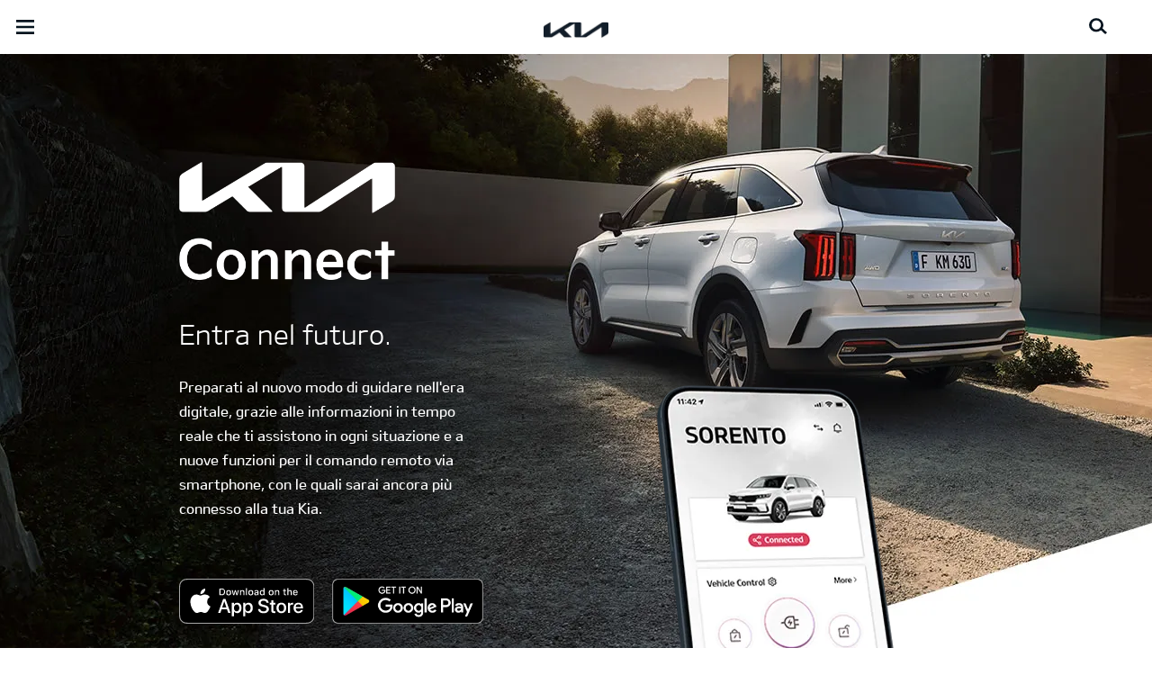

--- FILE ---
content_type: text/html; charset=UTF-8
request_url: https://concessionaria.kia.com/it/autovip/tutto-su-kia/scopri-kia/tecnologia/telematics/
body_size: 83397
content:


<!DOCTYPE html>
<html lang="it" class="">






<head>
  
    <script>
        // Initialize the dataLayer array.
        window.dataLayer = window.dataLayer || [];

        // Define the gtag function for pushing arguments to dataLayer.
        function gtag()

        {     dataLayer.push(arguments);   }

        // Set the default consent configuration for various storage types.
        // Setting these to 'denied' means the user's consent is required.
        gtag('consent', 'default',

        {     ad_storage: "denied",     analytics_storage: "denied",     functionality_storage: "denied",     personalization_storage: "denied",     security_storage: "denied", ad_user_data: "denied",    ad_personalization: "denied"}
        );
    </script>
  
    <!-- Google Tag Manager -->
    
      <script>
      (function(w,d,s,l,i){
        w[l]=w[l]||[];w[l].push({'gtm.start':new Date().getTime(),event:'gtm.js'});var f=d.getElementsByTagName(s)[0],
        j=d.createElement(s),dl=l!='dataLayer'?'&l='+l:'';j.async=true;j.src='https://www.googletagmanager.com/gtm.js?id='+i+dl;f.parentNode.insertBefore(j,f);
      })(window,document,'script','dataLayer','GTM-MNVL77XG');
      </script>
    
    
		<!-- End Google Tag Manager -->

  



  <!--KWCMSLIVE-30442 -->
  
  <!--End of KWCMSLIVE-30442 -->
    <title>KIA CONNECT. IL FUTURO A PORTATA DI MANO</title>
    <meta http-equiv="X-UA-Compatible" content="IE=11"/>
    <meta name="viewport" content="width=device-width,initial-scale=1.0,minimum-scale=1.0,maximum-scale=5.0"/>
    

    

    

    <link rel="icon" href="/etc.clientlibs/settings/wcm/designs/eut/clientlib/resources/rbr/rbr-fav.ico" type="image/x-icon"/> <!-- 48×48 -->
    <!-- <link rel="icon" href="/etc.clientlibs/settings/wcm/designs/eut/clientlib/resources/rbr/Favicon-Light-180.svg" type="image/svg+xml"> -->
    <link rel="apple-touch-icon" href="/etc.clientlibs/settings/wcm/designs/eut/clientlib/resources/rbr/apple-icon-144x144.png"/><!-- 144x144 -->
    <link rel="preload" href="https://concessionaria.kia.com/etc.clientlibs/settings/wcm/designs/eut/clientlib/resources/rbr/logo_kia_white-rbr.png" as="image"/>
    <link rel="preload" href="https://concessionaria.kia.com/etc.clientlibs/settings/wcm/designs/eut/clientlib/resources/rbr/logo_kia_black-rbr.png" as="image"/>





   <link rel="preconnect" href="https://releases.flowplayer.org"/>

	

    <!-- One trust cookie policy script-->
    



	
        
    
    
  
    
    <script type="text/javascript" class="cookieLocation_top" data-cookielocation="top">
                        function IEdetection() {
                var ua = window.navigator.userAgent;
                var msie = ua.indexOf('MSIE ');
                if (msie > 0) {
                    // IE 10 or older, return version number
                    return ('IE ' + parseInt(ua.substring(
                      msie + 5, ua.indexOf('.', msie)), 10));
                }
                var trident = ua.indexOf('Trident/');
                if (trident > 0) {
                    // IE 11, return version number
                    var rv = ua.indexOf('rv:');
                    return ('IE ' + parseInt(ua.substring(
                      rv + 3, ua.indexOf('.', rv)), 10));
                }
                var edge = ua.indexOf('Edge/');
                if (edge > 0) {
                    //Edge (IE 12+), return version number
                    return ('IE ' + parseInt(ua.substring(
                      edge + 5, ua.indexOf('.', edge)), 10));
                }
                // User uses other browser
                return ('Not IE');
            }


            function OptanonWrapper() {
            if(window.OptanonActiveGroups && !OneTrust.IsAlertBoxClosed() && window.runPrePageView && ["de-de", "es-es"].includes(eut.LOCATION ) && !window.isDealerPage) {
                runPrePageView();
            }
            if(!["nl-nl", "no-nn"].includes(eut.LOCATION )
                 && !window.isOtDependentScriptsLoaded && window.OnetrustActiveGroups && window.waitForElement) {
                var getScriptName = $("script#scriptNameScript").attr("data-scriptName");
                $.getScript("//assets.adobedtm.com/launch-"+getScriptName+".min.js")
                .done(function(script, textStatus) {
                    waitForElement();
                })
                .fail(function(jqxhr, settings, exception) {
                    console.log("loading script failed.");
                }); //loading adobe script once onetrust is loaded
                window.isOtDependentScriptsLoaded = true;
            }
            if(eut.LOCATION == "nl-nl" && window.OptanonActiveGroups?.includes(",4") && OneTrust.IsAlertBoxClosed() && !window.OnetrustNLScriptLoaded) {
                (function(w,d,s,l,i){
                w[l]=w[l]||[];w[l].push({'gtm.start': new Date().getTime(),event:'gtm.js'});var f=d.getElementsByTagName(s)[0],
                j=d.createElement(s),dl=l!='dataLayer'?'&l='+l:'';j.async=true;j.src='https://www.googletagmanager.com/gtm.js?id='+i+dl;f.parentNode.insertBefore(j,f);
                })(window,document,'script','dataLayer','GTM-N8GSVCV');
                window.OnetrustNLScriptLoaded = true;
            }
            if(window.runGtmPageViewEvents && window.DomContentLoaded && !window.ctaCheckFireGTM && window.OneTrust?.IsAlertBoxClosedAndValid()){
                window.runGtmPageViewEvents();
            }
            window.OnetrustHasLoaded = true;
            var isNewBanner= true;
            if(isNewBanner ===true && !window.eut.COUNTRY == 'dk'){
			 var button = document.querySelector('#accept-recommended-btn-handler').cloneNode(true)
             button.style.display = 'inline-block';
             var savePrefencesWrapper = document.querySelector('.save-preference-btn-container')
             var logo = document.querySelector('.pc-footer-logo')

             if (savePrefencesWrapper.querySelector('#accept-recommended-btn-handler') === null) {
                savePrefencesWrapper.appendChild(button)
             }
            }



                if ((document.referrer).indexOf('kia.com') == -1 && OptanonActiveGroups.indexOf(',2,') == -1) {
                    sessionStorage.referrerUrl = document.referrer;
                    sessionStorage.cmpId = location.search.concat("&").substring(location.search.concat("&").indexOf("cmpid")).split("&")[0].split("=")[1];
                    sessionStorage.pageName = $('meta[name=kia_metrics_pagename]').attr("content");
                    sessionStorage.pageUrl = location.href;
                }

                if (jQuery('.cookieLocation_top').length > 0) {
                    if (jQuery('.optanon-alert-box-wrapper').css('display') == "block") {
                        jQuery('#eut_header').animate({ 'margin-top': jQuery('.optanon-alert-box-wrapper').height() }, 500);



                    } else {
                        jQuery('#eut_header').animate({ 'margin-top': 0 }, 500);
                    }
                }
                jQuery('.optanon-alert-box-close').click(function (e) {
                    animateBar();
                });

                var checkCookieStatus, cookieSetCounter = 0;
			var acceptButtonList  = ['.optanon-allow-all','#onetrust-accept-btn-handler'],
              acceptButtonElementList = [];
              acceptButtonList.forEach(function(element, i){
                if(document.querySelector(element)){
                    acceptButtonElementList.push(element);
                }
              });

			  function cookieStatus() {
                    cookieSetCounter++;
                    if (cookieSetCounter > 12) {
                        clearInterval(checkCookieStatus);
                        eut.loading.close();
                    }
                    else {
                        if (OptanonActiveGroups.length > 3) {
                            clearInterval(checkCookieStatus);
                            window.location.reload(true);
                        }
                    }
                }

                var selectorForClickHandler = (acceptButtonElementList && acceptButtonElementList.length > 0)? function(){
					return acceptButtonElementList.join(',')+",.optanon-white-button-middle";
                }():
                function(){
					return ".optanon-white-button-middle";
                }();
			  jQuery(selectorForClickHandler).off('click').on("click", function (e) {
                    animateBar();
                    if (OptanonActiveGroups.length <= 3 && eut.COUNTRY == "de") {
                        eut.loading.open();
                        jQuery('.eut_loading_dim').css('top', '0');
                        jQuery('.eut_loading_dim .loading').css('top', '30px');
                        checkCookieStatus = setInterval(cookieStatus, 300);
                    }
                    var satellite = window._satellite || { track: function () { } };
                    satellite.track('acceptcookies_btn');
                });

				jQuery('#accept-recommended-btn-handler,.save-preference-btn-handler').off('click').on("click", function (e) {
                    var satellite = window._satellite || { track: function () { } };
                    satellite.track('acceptcookies_btn');
                });

                function animateBar() {
                    if (jQuery('.cookieLocation_top').length > 0) {
                        jQuery('.optanon-alert-box-wrapper').css('display', 'none');
                        jQuery('#eut_header').animate({ 'margin-top': 0 }, 500);
                    }
                }


              if(isNewBanner ===true){
                if(!getCookie("OptanonAlertBoxClosed")){
						var banner = document.getElementById("onetrust-banner-sdk");
						var prefpc = document.getElementById("onetrust-pc-sdk");
						var filter = document.getElementsByClassName("onetrust-pc-dark-filter")[0];
						// banner.style = "display: none;";
						// prefpc.style = "display: block !important;";
            // filter.style = "display: block !important;";
            if (!document.all) {
                banner.setAttribute('style', 'display: none');
                prefpc.setAttribute('style', 'display: block!important');
                filter.setAttribute('style', 'display: block!important');
            } else {
                banner.style = 'display: none;';
                prefpc.style = 'display: block !important;';
                filter.style = 'display: block !important;';
            }

					}
					function getCookie(name) {
					var value = "; " + document.cookie;
					var parts = value.split("; " + name + "=");
					if (parts.length == 2)
						return parts.pop().split(";").shift();
				}
              }else{
        var browserResult = IEdetection();
        if(browserResult && browserResult !== "Not IE"){
             var checkExist = setInterval(function() {
               if (jQuery('.cookieLocation_top').length > 0 && jQuery('.optanon-alert-box-wrapper').css('display', 'block') ){
                  setTimeout(function(){
                    document.querySelector(".otFlat#onetrust-banner-sdk").style.overflowY = "hidden";
                  },2000);
                  clearInterval(checkExist);
               }
               }, 100);


        }
    }
                window.isOnetrustLoaded = true;
            }
            window.sat_track = false;
        </script>
    <script type="text/plain" class="optanon-category-3">
          window.isCookieAccepted = "true";
      </script>
    <script type="text/plain" class="optanon-category-4">
          window.isCookieAccepted_Pixel = "true";
    </script>
    <script>
        function safeAdd(v, t) {
        if (!v) return undefined;
        if (t === "int") return parseInt(v) ? parseInt(v) : undefined;
        if (t === "array") return Array.isArray(v) ? v : undefined;
        if (t === "boolean") return typeof v === "boolean" ? v : undefined;
        return v;
    }
    </script>




    <!-- Script ends here-->

    
    
<link rel="stylesheet" href="/etc.clientlibs/foundation/clientlibs/main.min.css" type="text/css"/>
<script src="/etc.clientlibs/clientlibs/granite/jquery.min.js"></script>
<script src="/etc.clientlibs/clientlibs/granite/utils.min.js"></script>
<script src="/etc.clientlibs/clientlibs/granite/jquery/granite.min.js"></script>
<script src="/etc.clientlibs/foundation/clientlibs/jquery.min.js"></script>
<script src="/etc.clientlibs/foundation/clientlibs/shared.min.js"></script>
<script src="/etc.clientlibs/foundation/clientlibs/main.min.js"></script>






    




    

<meta name="kia_metrics_pagename" content="about-kia|experience-kia|technology|telematics"/> 


	<script id="scriptNameScript" data-scriptname="EN3998cd70ef0b4b0c8a7463e38fb43e12">
		var getScriptName = $("script#scriptNameScript").attr("data-scriptName");

			function wait(method){
        function loadAdobeAfterOnetrust(method){
          if(!document.querySelector("#onetrust_autoblock_script"))
            return;
          if(window.OnetrustActiveGroups) {
            method();
          } else {
            setTimeout(function(){
              loadAdobeAfterOnetrust(method)
            }, 500);
          }
        }
        if(!!document.querySelector("#onetrust_autoblock_script")) {
          document.querySelector("#onetrust_autoblock_script").onload = function() {
            loadAdobeAfterOnetrust(method);
				  }
        } else {
          loadAdobeAfterOnetrust(method);
        }
				
			}

			    function waitForElement(){
                    if(typeof _satellite !== "undefined"){
                        setTimeout(_satellite.pageBottom(), 500);
                        if(eut && eut.analytics){
                          eut.analytics.track = window._satellite.track;
                        }
                    }
                    else{
                        setTimeout(waitForElement, 0);
                    }
                }

			wait(function(){
				$.getScript("//assets.adobedtm.com/launch-"+getScriptName+".min.js")
				  .done(function(script, textStatus) {
                    waitForElement();
				  })
				  .fail(function(jqxhr, settings, exception) {
					console.log("loading script failed.");
				  });
        window.isOtDependentScriptsLoaded = true;
			});



    </script>



    


<link rel="canonical" href="https://www.kia.com/it/tutto-su-kia/scopri-kia/tecnologia/telematics/"/>

<!-- meta -->
<meta charset="utf-8"/>
<meta http-equiv="Content-Type" content="text/html;charset=UTF-8"/>
<meta name="keywords"/>
<meta name="description" content="Perché aspettare il futuro, se puoi metterlo in moto? Parti per la nuova era digitale con Kia Connect. Combinata con i servizi on-board che forniscono informazioni utilissime in tempo reale, la nuova app Kia Connect ti offre un controllo senza precedenti sull’auto, per sapere sempre cosa ti aspetta dietro ogni curva."/>
<meta name="title" content="Telematics"/>
<meta property="og:title" content="UVO CONNECT by Kia. Tap into the future."/>
<meta property="og:description" content="UVO CONNECT drives your car experience into a new digital era. Tap into the future of car connectivity with real-time information and a new level of control placed comfortably at your fingertips. "/>
<meta property="og:url" content="https://concessionaria.kia.com/it/autovip/tutto-su-kia/scopri-kia/tecnologia/telematics/"/>
<meta property="og:image" content="https://concessionaria.kia.com/etc.clientlibs/settings/wcm/designs/eut/clientlib/resources/rbr/kia-company-logo.jpg"/>
<meta name="twitter:title" content="Telematics"/>
<meta name="twitter:description" content="Perché aspettare il futuro, se puoi metterlo in moto? Parti per la nuova era digitale con Kia Connect. Combinata con i servizi on-board che forniscono informazioni utilissime in tempo reale, la nuova app Kia Connect ti offre un controllo senza precedenti sull’auto, per sapere sempre cosa ti aspetta dietro ogni curva."/>
<meta name="twitter:url" content="https://concessionaria.kia.com/it/autovip/tutto-su-kia/scopri-kia/tecnologia/telematics/"/>
<meta name="robots"/>
<meta name="format-detection" content="telephone=no"/>
<meta name="twitter:card" content="summary_large_image"/>
<meta name="twitter:image" content="https://concessionaria.kia.com"/>
















<!--// meta -->


    

     

    

    <script type="text/javascript">
        Granite.I18n.setLocale('it-it');

        window.eut = {
            COUNTRY: 'it',
            LANGUAGE: 'it',
            LOCATION: 'it-it',
            EDIT_MODE: 'false',
            PREVIEW_MODE: 'false',
            CURRENCY: '€',
            INCOMPATIBLE_PAGE: 'https:\/\/concessionaria.kia.com\/it\/autovip\/compatibilita\/',
            MODEL_ID: '',
            EXCLUSIONS: [],
            CURRENCY_COUNTRY : 'de',
            FREESPEE: '',
            WOOS_KEY: 'woos-d9a39f27-87af-30e4-bd68-a89b0e6a5d89'
        };

        //Adobe DTM Variable (Analytics)
        window.dtmDataLayer = {};
    </script>

    
        <script type="text/javascript">
            window.eut.dealerGtmData = {
            dealerName: 'Autovip S.r.l.',
            dealerId: '',
            dealerAddress: 'Via Farina 5',
            dealerPostcode: '96100',
            dealerResidence : 'Contrada Fusco (SR)'
            };
        </script>
    
    <!--Structured FAQ component data-->
    
    <!-- End of Structured FAQ component data-->

	

    
     <!--KWCMSLIVE-20355-->
        <!-- Freespee widget implementation -->
        <script type="text/javascript">
        var __fs_conf = __fs_conf || [];
            __fs_conf.push(['setAdv',{'id': 'kiaitaly'}]);
            __fs_conf.push(['setCookieDomain', '.kia.com']);
            __fs_conf.push(['numberDetection', false]);
        </script>
        <script type="text/javascript" src="//analytics.freespee.com/js/external/fs.js"></script>
        <script type="text/javascript">
            function replaceNumber(c) {
                var dealerNumber= c.getAttribute('data-id');
                dealerNumber = dealerNumber.substring(dealerNumber.length-4);
                var dealerName= c.getAttribute('data-name');
                var dealerPhone =  c.getAttribute('data-phone');
                var shard = 0;
                var cpNumber = dealerPhone.substring(dealerPhone.length-4);
               for (var i=0; i<cpNumber.length; i++) {
                   shard+=parseInt(cpNumber[i]);
               }
               __fs_dncs_instance.getNumber(
                function(ref,res) {
                        ref.innerHTML=res.local;
                        ref.href = 'tel:'+res.e164;
                    },
                    c,
                    c.getAttribute('data-phone'),
                    'kiaitaly',
                    shard,
                    '&custnr='+dealerNumber+'&custname='+dealerName,
                    null
                );
              if(find_a_dealer_click)
                find_a_dealer_click(dealerNumber, dealerName);
            }
        </script>
    
  
  
	
    
<script src="/etc.clientlibs/settings/wcm/designs/eut/clientlib/libs/libs.min.js"></script>



	
    
<link rel="stylesheet" href="/etc.clientlibs/settings/wcm/designs/eutSpec/clientlib/it/libs/common.min.css" type="text/css"/>
<script src="/etc.clientlibs/settings/wcm/designs/eutSpec/clientlib/it/libs/common.min.js"></script>



	
    
<link rel="stylesheet" href="/etc.clientlibs/settings/wcm/designs/eut/clientlib/libs/components.min.css" type="text/css"/>



	
</head>



  <body class="bg_white">

    <!-- Google Tag Manager (noscript) -->  
    
      <noscript><iframe src="https://www.googletagmanager.com/ns.html?id=GTM-MNVL77XG" height="0" width="0" style="display:none;visibility:hidden"></iframe></noscript>
    
    
		
    <!-- End Google Tag Manager (noscript) --> 

  
  
    <div id="accessbility"><a href="#contents">Go to content</a></div>

    <!-- header// -->
    

<header id="eut_header" class="lang  " data-is-homepage="false">
  <div class="eut_header ">
    <div class="eut_header-xl-hidden--cta-buttons">
      
        <ul class="eut_header-xl-hidden-cta-buttons__ctaList">
          
          
          
            <li class="eut_configurator eut_configuratorCarButton" data-gnb-item="carButton">
              <a href="https://concessionaria.kia.com/it/autovip/guida-all-acquisto/configuratore/" class="eut_cmpe_btn icon ctaButton" onclick="eut.analytics.prop({internal_link: 'conversion|GNB|car configurator'}).track( 'internal_link' );"><span class="configurator"></span>Configuratore</a>
            </li>
          
          
          
          
        </ul>
      
    </div>

    <div class="eut_header_utilityBar eut_header--rbr-spacing">
      <!-- util// -->
      
<div id="eut_util">
	<ul class="util_menu">
	    <li>
	        <a href="javascript:void(0)" class="optanon-toggle-display" role="button">Privacy Settings</a>
	    </li>

        
			<li><a href="https://concessionaria.kia.com/it/autovip/autorizzazione-trattamento-dati/" target="_self" role="button">Informativa Privacy e Cookie Policy</a></li>
		
			<li><a href="https://concessionaria.kia.com/it/autovip/test-drive/" role="button">Richiedi un preventivo</a></li>
		
			<li><a href="https://concessionaria.kia.com/it/autovip/brochure/" role="button">Brochure</a></li>
		
			<li><a href="https://concessionaria.kia.com/it/autovip/rete-ufficiale/" role="button">Rete ufficiale   </a></li>
		
			<li><a href="https://concessionaria.kia.com/it/autovip/contatti/" role="button">Contatti</a></li>
		
			<li><a href="https://concessionaria.kia.com/it/autovip/mykia/" role="button">MyKia</a></li>
		

		
	</ul>
</div>

      <!-- //util -->

      <!-- util_search - only XL // -->
      




  <a id="eut_util_search" href="javascript:void(0)" role="button">
    <div class="u_sch_box">
      <form class="eut_util_searchForm" action="/it/autovip/ricerca/risultati/" method="get">
        <div class="eut_form_plugin">
          
          <label for="header_search_input" class="eut_text">"Cerca"</label>
          <input type="text" title="Ricerca per parola chiave" id="header_search_input" placeholder="Cerca" name="keyword"/>
          <button type="submit" title="Cerca">"Cerca"</button>
        </div>
      </form>
    </div>
  </a>


      <!-- //util_search - only XL -->

      <!-- country_selector - only XL // -->
      
      <div class="country-selector__wrapper xl-only">
        
<span class="country-list init-country"><a href="javascript:void(0)">CHANGE COUNTRY</a></span>
<div class="overlaY"></div>
<ul class="country-selector">
  
    <li class="country-list" countrycode="eu">
        <a class="countryLink" href="https://www.kia.com/eu/"><span class="countryName Europe"></span>Europe</a>
    </li>
  
    <li class="country-list" countrycode="hr">
        <a class="countryLink" href="https://www.kia.com/hr/"><span class="countryName Croatia"></span>Croatia</a>
    </li>
  
    <li class="country-list">
        <a class="countryLink" href="https://kia.com.cy/"><span class="countryName Cyprus"></span>Cyprus</a>
    </li>
  
    <li class="country-list" countrycode="uk">
        <a class="countryLink" href="https://www.kia.com/uk/"><span class="countryName United Kingdom"></span>United Kingdom</a>
    </li>
  
    <li class="country-list">
        <a class="countryLink" href="https://www.kia-albania.com/"><span class="countryName Albania"></span>Albania</a>
    </li>
  
    <li class="country-list" countrycode="at">
        <a class="countryLink" href="https://www.kia.com/at/"><span class="countryName Austria"></span>Austria</a>
    </li>
  
    <li class="country-list" countrycode="az">
        <a class="countryLink" href="https://www.kia.com/az/"><span class="countryName Azerbaijan"></span>Azerbaijan</a>
    </li>
  
    <li class="country-list" countrycode="be">
        <a class="countryLink" href="https://www.kia.com/be/nl/"><span class="countryName Belgium (Dutch)"></span>Belgium (Dutch)</a>
    </li>
  
    <li class="country-list" countrycode="be">
        <a class="countryLink" href="https://www.kia.com/be/fr/"><span class="countryName Belgium (French)"></span>Belgium (French)</a>
    </li>
  
    <li class="country-list" countrycode="ba">
        <a class="countryLink" href="https://www.kia.com/ba/"><span class="countryName Bosnia-Herzegovina"></span>Bosnia-Herzegovina</a>
    </li>
  
    <li class="country-list" countrycode="gi">
        <a class="countryLink" href="https://www.kia.com/gi/"><span class="countryName Gibraltar"></span>Gibraltar</a>
    </li>
  
    <li class="country-list" countrycode="gr">
        <a class="countryLink" href="https://www.kia.com/gr/"><span class="countryName Greece"></span>Greece</a>
    </li>
  
    <li class="country-list" countrycode="hu">
        <a class="countryLink" href="https://www.kia.com/hu/"><span class="countryName Hungary"></span>Hungary</a>
    </li>
  
    <li class="country-list" countrycode="is">
        <a class="countryLink" href="https://www.kia.com/is/"><span class="countryName Iceland"></span>Iceland</a>
    </li>
  
    <li class="country-list" countrycode="ie">
        <a class="countryLink" href="https://www.kia.com/ie/"><span class="countryName Ireland"></span>Ireland</a>
    </li>
  
    <li class="country-list" countrycode="it">
        <a class="countryLink" href="https://www.kia.com/it/"><span class="countryName Italy"></span>Italia</a>
    </li>
  
    <li class="country-list" countrycode="lv">
        <a class="countryLink" href="https://www.kia.com/lv/"><span class="countryName Latvia"></span>Latvia</a>
    </li>
  
    <li class="country-list" countrycode="nl">
        <a class="countryLink" href="https://www.kia.com/nl/"><span class="countryName Netherlands"></span>Netherlands</a>
    </li>
  
    <li class="country-list" countrycode="no">
        <a class="countryLink" href="https://www.kia.com/no/"><span class="countryName Norway"></span>Norway</a>
    </li>
  
    <li class="country-list" countrycode="pl">
        <a class="countryLink" href="https://www.kia.com/pl/"><span class="countryName Poland"></span>Poland</a>
    </li>
  
    <li class="country-list" countrycode="pt">
        <a class="countryLink" href="https://www.kia.com/pt/"><span class="countryName Portugal"></span>Portugal</a>
    </li>
  
    <li class="country-list" countrycode="ro">
        <a class="countryLink" href="https://www.kia.com/ro/"><span class="countryName Romania"></span>Romania</a>
    </li>
  
    <li class="country-list" countrycode="rs">
        <a class="countryLink" href="https://www.kia.com/rs/"><span class="countryName Serbia"></span>Serbia</a>
    </li>
  
    <li class="country-list" countrycode="sk">
        <a class="countryLink" href="https://www.kia.com/sk/"><span class="countryName Slovakia"></span>Slovakia</a>
    </li>
  
    <li class="country-list" countrycode="se">
        <a class="countryLink" href="https://www.kia.com/se/"><span class="countryName Sweden"></span>Sweden</a>
    </li>
  
    <li class="country-list" countrycode="ch">
        <a class="countryLink" href="https://www.kia.com/ch/"><span class="countryName Switzerland"></span>Switzerland</a>
    </li>
  
    <li class="country-list" countrycode="tr">
        <a class="countryLink" href="https://www.kia.com/tr"><span class="countryName Turkey"></span>Turkey</a>
    </li>
  
    <li class="country-list" countrycode="ua">
        <a class="countryLink" href="https://www.kia.com/ua"><span class="countryName Ukraine"></span>Ukraine</a>
    </li>
  
    <li class="country-list" countrycode="bg">
        <a class="countryLink" href="https://www.kia.com/bg/"><span class="countryName Bulgaria"></span>Bulgaria</a>
    </li>
  
    <li class="country-list">
        <a class="countryLink" href="https://kiacanarias.es/"><span class="countryName Canary Islands"></span>Canary Islands</a>
    </li>
  
    <li class="country-list" countrycode="cz">
        <a class="countryLink" href="https://www.kia.com/cz/"><span class="countryName Czech Republic"></span>Czech Republic</a>
    </li>
  
    <li class="country-list" countrycode="fi">
        <a class="countryLink" href="https://www.kia.com/fi/"><span class="countryName Finland"></span>Finland</a>
    </li>
  
    <li class="country-list" countrycode="dk">
        <a class="countryLink" href="https://www.kia.com/dk/"><span class="countryName Denmark"></span>Denmark</a>
    </li>
  
    <li class="country-list" countrycode="de">
        <a class="countryLink" href="https://www.kia.com/de/"><span class="countryName Germany"></span>Germany</a>
    </li>
  
    <li class="country-list">
        <a class="countryLink" href="https://www.kia.ee/"><span class="countryName Estonia"></span>Estonia</a>
    </li>
  
    <li class="country-list" countrycode="lu">
        <a class="countryLink" href="https://www.kia.com/lu/"><span class="countryName Luxembourg"></span>Luxembourg</a>
    </li>
  
    <li class="country-list">
        <a class="countryLink" href="https://www.kia.lt/"><span class="countryName Lithuania"></span>Lithuania</a>
    </li>
  
    <li class="country-list">
        <a class="countryLink" href="https://www.kia.co.me/"><span class="countryName Montenegro"></span>Montenegro</a>
    </li>
  
    <li class="country-list">
        <a class="countryLink" href="https://www.kia.si/"><span class="countryName Slovenia"></span>Slovenia</a>
    </li>
  
    <li class="country-list" countrycode="es">
        <a class="countryLink" href="https://www.kia.com/es/"><span class="countryName Spain"></span>Spain</a>
    </li>
  
    <li class="country-list" countrycode="mt">
        <a class="countryLink" href="https://www.kia.com/mt/"><span class="countryName Malta"></span>Malta</a>
    </li>
  
    <li class="country-list">
        <a class="countryLink" href="https://www.kiageorgia.com/"><span class="countryName Georgia"></span>Georgia</a>
    </li>
  
    <li class="country-list" countrycode="ht">
        <a class="countryLink" href="https://kia.md/"><span class="countryName Moldova"></span>Moldova</a>
    </li>
  
    <li class="country-list" countrycode="ht">
        <a class="countryLink" href="https://kia.mk/"><span class="countryName Macedonia"></span>Macedonia</a>
    </li>
  
    <li class="country-list" countrycode="fr">
        <a class="countryLink" href="https://www.kia.com/fr/"><span class="countryName France"></span>France</a>
    </li>
  

</ul>

      </div>
      
      <!-- //country_selector - only XL -->
    </div>

    <div class="eut_header_navigation eut_header--rbr-spacing">
      <button type="button" class="eut_gnb_opener" title="open menu"><span class="sr-only">open menu</span></button>

      <!-- select language// -->
      

<div class="eut_select_language">
	<p>
		
			<a href="/it/dealer-master/tutto-su-kia/scopri-kia/tecnologia/telematics/">
				it-dealer-master
			</a>
		
			<a href="/it/dealer-master-group/tutto-su-kia/scopri-kia/tecnologia/telematics/">
				it-dealer-master-group
			</a>
		
			<a href="/it/dealer-master-single/tutto-su-kia/scopri-kia/tecnologia/telematics/">
				it-dealer-master-single
			</a>
		
			<a href="/it/vadala/Homepage/">
				it-vadala
			</a>
		
			<a href="/it/astercar/tutto-su-kia/scopri-kia/tecnologia/telematics/">
				it-astercar
			</a>
		
			<a href="/it/autoalpina/tutto-su-kia/scopri-kia/tecnologia/telematics/">
				it-autoalpina
			</a>
		
			<a href="/it/autocentrocarrera/tutto-su-kia/scopri-kia/tecnologia/telematics/">
				it-autocentrocarrera
			</a>
		
			<a href="/it/autoe/tutto-su-kia/scopri-kia/tecnologia/telematics/">
				it-autoe
			</a>
		
			<a href="/it/autogrifone/tutto-su-kia/scopri-kia/tecnologia/telematics/">
				it-autogrifone
			</a>
		
			<a href="/it/autolidotre/tutto-su-kia/scopri-kia/tecnologia/telematics/">
				it-autolidotre
			</a>
		
			<a href="/it/automagenta/tutto-su-kia/scopri-kia/tecnologia/telematics/">
				it-automagenta
			</a>
		
			<a href="/it/automobilfrance/tutto-su-kia/scopri-kia/tecnologia/telematics/">
				it-automobilfrance
			</a>
		
			<a href="/it/automondo/tutto-su-kia/scopri-kia/tecnologia/telematics/">
				it-automondo
			</a>
		
			<a href="/it/autoroyalcompany/tutto-su-kia/scopri-kia/tecnologia/telematics/">
				it-autoroyalcompany
			</a>
		
			<a href="/it/autoserenissima/tutto-su-kia/scopri-kia/tecnologia/telematics/">
				it-autoserenissima
			</a>
		
			<a href="/it/autostar/tutto-su-kia/scopri-kia/tecnologia/telematics/">
				it-autostar
			</a>
		
			<a href="/it/autoteam/tutto-su-kia/scopri-kia/tecnologia/telematics/">
				it-autoteam
			</a>
		
			<a href="/it/autotorino/tutto-su-kia/scopri-kia/tecnologia/telematics/">
				it-autotorino
			</a>
		
			<a href="/it/autovip/tutto-su-kia/scopri-kia/tecnologia/telematics/" class="active">
				it-autovip
			</a>
		
			<a href="/it/autozatti/tutto-su-kia/scopri-kia/tecnologia/telematics/">
				it-autozatti
			</a>
		
			<a href="/it/becastautomobili/tutto-su-kia/scopri-kia/tecnologia/telematics/">
				it-becastautomobili
			</a>
		
			<a href="/it/bianchessiauto/tutto-su-kia/scopri-kia/tecnologia/telematics/">
				it-bianchessiauto
			</a>
		
			<a href="/it/biauto/tutto-su-kia/scopri-kia/tecnologia/telematics/">
				it-biauto
			</a>
		
			<a href="/it/boattinifrancesco/tutto-su-kia/scopri-kia/tecnologia/telematics/">
				it-boattinifrancesco
			</a>
		
			<a href="/it/campello/tutto-su-kia/scopri-kia/tecnologia/telematics/">
				it-campello
			</a>
		
			<a href="/it/catalano/tutto-su-kia/scopri-kia/tecnologia/telematics/">
				it-catalano
			</a>
		
			<a href="/it/catone/tutto-su-kia/scopri-kia/tecnologia/telematics/">
				it-catone
			</a>
		
			<a href="/it/cavuotomotors/tutto-su-kia/scopri-kia/tecnologia/telematics/">
				it-cavuotomotors
			</a>
		
			<a href="/it/ceccatoautomobili/tutto-su-kia/scopri-kia/tecnologia/telematics/">
				it-ceccatoautomobili
			</a>
		
			<a href="/it/centergroup/tutto-su-kia/scopri-kia/tecnologia/telematics/">
				it-centergroup
			</a>
		
			<a href="/it/chiaritomotors/tutto-su-kia/scopri-kia/tecnologia/telematics/">
				it-chiaritomotors
			</a>
		
			<a href="/it/clericiauto/tutto-su-kia/scopri-kia/tecnologia/telematics/">
				it-clericiauto
			</a>
		
			<a href="/it/conerocar/tutto-su-kia/scopri-kia/tecnologia/telematics/">
				it-conerocar
			</a>
		
			<a href="/it/euromotor/tutto-su-kia/scopri-kia/tecnologia/telematics/">
				it-euromotor
			</a>
		
			<a href="/it/ercolaniauto/tutto-su-kia/scopri-kia/tecnologia/telematics/">
				it-ercolaniauto
			</a>
		
			<a href="/it/ferrarimotors/tutto-su-kia/scopri-kia/tecnologia/telematics/">
				it-ferrarimotors
			</a>
		
			<a href="/it/ferriauto/tutto-su-kia/scopri-kia/tecnologia/telematics/">
				it-ferriauto
			</a>
		
			<a href="/it/gecar/tutto-su-kia/scopri-kia/tecnologia/telematics/">
				it-gecar
			</a>
		
			<a href="/it/geremia/tutto-su-kia/scopri-kia/tecnologia/telematics/">
				it-geremia
			</a>
		
			<a href="/it/grandprix/tutto-su-kia/scopri-kia/tecnologia/telematics/">
				it-grandprix
			</a>
		
			<a href="/it/gruppobossoni/tutto-su-kia/scopri-kia/tecnologia/telematics/">
				it-gruppobossoni
			</a>
		
			<a href="/it/iperauto/tutto-su-kia/scopri-kia/tecnologia/telematics/">
				it-iperauto
			</a>
		
			<a href="/it/kmotor/tutto-su-kia/scopri-kia/tecnologia/telematics/">
				it-kmotor
			</a>
		
			<a href="/it/leonori/tutto-su-kia/scopri-kia/tecnologia/telematics/">
				it-leonori
			</a>
		
			<a href="/it/lunarossa/tutto-su-kia/scopri-kia/tecnologia/telematics/">
				it-lunarossa
			</a>
		
			<a href="/it/magmotors/tutto-su-kia/scopri-kia/tecnologia/telematics/">
				it-magmotors
			</a>
		
			<a href="/it/mcmotors/tutto-su-kia/scopri-kia/tecnologia/telematics/">
				it-mcmotors
			</a>
		
			<a href="/it/mereuauto/tutto-su-kia/scopri-kia/tecnologia/telematics/">
				it-mereuauto
			</a>
		
			<a href="/it/megamotors/tutto-su-kia/scopri-kia/tecnologia/telematics/">
				it-megamotors
			</a>
		
			<a href="/it/miauto/tutto-su-kia/scopri-kia/tecnologia/telematics/">
				it-miauto
			</a>
		
			<a href="/it/motorgroup/tutto-su-kia/scopri-kia/tecnologia/telematics/">
				it-motorgroup
			</a>
		
			<a href="/it/motork/tutto-su-kia/scopri-kia/tecnologia/telematics/">
				it-motork
			</a>
		
			<a href="/it/nordauto/tutto-su-kia/scopri-kia/tecnologia/telematics/">
				it-nordauto
			</a>
		
			<a href="/it/nuovasacar/tutto-su-kia/scopri-kia/tecnologia/telematics/">
				it-nuovasacar
			</a>
		
			<a href="/it/paciautoquattro/tutto-su-kia/scopri-kia/tecnologia/telematics/">
				it-paciautoquattro
			</a>
		
			<a href="/it/pasquarelliauto/tutto-su-kia/scopri-kia/tecnologia/telematics/">
				it-pasquarelliauto
			</a>
		
			<a href="/it/pdm/tutto-su-kia/scopri-kia/tecnologia/telematics/">
				it-pdm
			</a>
		
			<a href="/it/petrella/tutto-su-kia/scopri-kia/tecnologia/telematics/">
				it-petrella
			</a>
		
			<a href="/it/puglisauto/tutto-su-kia/scopri-kia/tecnologia/telematics/">
				it-puglisauto
			</a>
		
			<a href="/it/realiauto/tutto-su-kia/scopri-kia/tecnologia/telematics/">
				it-realiauto
			</a>
		
			<a href="/it/resicar/tutto-su-kia/scopri-kia/tecnologia/telematics/">
				it-resicar
			</a>
		
			<a href="/it/rivierauto/tutto-su-kia/scopri-kia/tecnologia/telematics/">
				it-rivierauto
			</a>
		
			<a href="/it/romeoauto/tutto-su-kia/scopri-kia/tecnologia/telematics/">
				it-romeoauto
			</a>
		
			<a href="/it/ruggeri/tutto-su-kia/scopri-kia/tecnologia/telematics/">
				it-ruggeri
			</a>
		
			<a href="/it/scar/tutto-su-kia/scopri-kia/tecnologia/telematics/">
				it-scar
			</a>
		
			<a href="/it/scotti/tutto-su-kia/scopri-kia/tecnologia/telematics/">
				it-scotti
			</a>
		
			<a href="/it/secar/tutto-su-kia/scopri-kia/tecnologia/telematics/">
				it-secar
			</a>
		
			<a href="/it/sevencar/tutto-su-kia/scopri-kia/tecnologia/telematics/">
				it-sevencar
			</a>
		
			<a href="/it/simcar/tutto-su-kia/scopri-kia/tecnologia/telematics/">
				it-simcar
			</a>
		
			<a href="/it/start/tutto-su-kia/scopri-kia/tecnologia/telematics/">
				it-start
			</a>
		
			<a href="/it/tamburini/tutto-su-kia/scopri-kia/tecnologia/telematics/">
				it-tamburini
			</a>
		
			<a href="/it/unica/tutto-su-kia/scopri-kia/tecnologia/telematics/">
				it-unica
			</a>
		
			<a href="/it/vento/tutto-su-kia/scopri-kia/tecnologia/telematics/">
				it-vento
			</a>
		
			<a href="/it/zeuscar/tutto-su-kia/scopri-kia/tecnologia/telematics/">
				it-zeuscar
			</a>
		
			
		
			<a href="/it/dealer-master-service/tutto-su-kia/scopri-kia/tecnologia/telematics/">
				it-dealer-master-service
			</a>
		
	</p>
</div>




      <!-- //select language -->

      <!-- gnb// -->
      




<input type="hidden" id="checkDisclaimer" value="false"/>
<nav class="gnbNavigation">
  <ul id="eut_gnb">
    
      <li class="gnbListItem gnbListItem--left eut_nav_newcar">
        
        
          <a href="#">Modelli</a>
        


        
          <div class="eut_nav_dth2">
            

<ul class="newcar_category eut_header--rbr-spacing">
  <li class="category active">
    <a href="javascript:;" data-category="all">
      Tutte le auto
    </a>
  </li>

  
    <li class="category">
      <a href="javascript:;" data-category="93">
        Benzina
      </a>
    </li>
  
    <li class="category">
      <a href="javascript:;" data-category="94">
        Diesel
      </a>
    </li>
  
    <li class="category">
      <a href="javascript:;" data-category="98">
        Mild Hybrid
      </a>
    </li>
  
    <li class="category">
      <a href="javascript:;" data-category="96">
        Hybrid
      </a>
    </li>
  
    <li class="category">
      <a href="javascript:;" data-category="97">
        Plug-in Hybrid
      </a>
    </li>
  
    <li class="category">
      <a href="javascript:;" data-category="99">
        Elettrico
      </a>
    </li>
  
    <li class="category">
      <a href="javascript:;" data-category="248">
        PBV
      </a>
    </li>
  


  <!-- KWCMSLIVE-18429 -->
  

  <!-- KWCMSLIVE-18429 -->

  <!-- KWCMSLIVE-34119 -->
  
  <!-- KWCMSLIVE-34119 -->

  



</ul>

            
              <div class="eut_header--rbr-spacing">
                <div>
                  <ul class="newcar_list">
                    
                      <li class="category_item " data-model-id="X9-W5-*">
                        
                        
                          <p>
                        

                        <span class="img_area">
                          <picture class="lazy">
                            <!--[if IE 9]><video style="display: none;"><![endif]-->
                            <source data-srcset="/content/dam/kwcms/kme/global/en/assets/static/common/kia-company-logo.jpg" media="(max-width: 1024px)"/>
                            <!--[if IE 9]></video><![endif]-->
                            <img data-srcset="/content/dam/kwcms/kme/global/en/assets/static/common/kia-company-logo.jpg" alt="EV5"/>
                          </picture>
                        </span>
                          
                              <strong translate="no">EV5</strong>
                          
                          
                              <!-- Data fixing changes here -->
                        

                        
                          
                        
                        
                          
                            
                            
                              
                            
                            
                          

                        
                        

                        

                        
                        


                        
                        
                          </p>
                        
                      </li>

                    
                      <li class="category_item 93 " data-model-id="G6-S6-*">
                        
                        
                          <p>
                        

                        <span class="img_area">
                          <picture class="lazy">
                            <!--[if IE 9]><video style="display: none;"><![endif]-->
                            <source data-srcset="/content/dam/kwcms/kme/it/it/assets/contents/gnb/kia-picanto-gls-my25-gpl-520x260.png" media="(max-width: 1024px)"/>
                            <!--[if IE 9]></video><![endif]-->
                            <img data-srcset="/content/dam/kwcms/kme/it/it/assets/contents/gnb/kia-picanto-gls-my25-gpl-268x134.png" alt="Picanto"/>
                          </picture>
                        </span>
                          
                              <strong translate="no">Picanto</strong>
                          
                          
                              <!-- Data fixing changes here -->
                        

                        
                          
                        
                        
                          
                            
                            
                              
                            
                            
                          

                        
                        

                        

                        
                        


                        
                        
                          </p>
                        
                      </li>

                    
                      <li class="category_item 93 98 " data-model-id="H8-W5-*">
                        
                          <!-- KWCMSLIVE-14880 START -->
                          <a href="https://concessionaria.kia.com/it/autovip/modelli/stonic-ybcuv/informazioni/" target="_self">
                            <!-- KWCMSLIVE-14880 END -->
                        
                        

                        <span class="img_area">
                          <picture class="lazy">
                            <!--[if IE 9]><video style="display: none;"><![endif]-->
                            <source data-srcset="/content/dam/kwcms/kme/global/en/assets/gnb/kia-stonic-gtl-v1-520x260-icon.png" media="(max-width: 1024px)"/>
                            <!--[if IE 9]></video><![endif]-->
                            <img data-srcset="/content/dam/kwcms/kme/global/en/assets/gnb/kia-stonic-gtl-v1-268x134-icon.png" alt="Stonic"/>
                          </picture>
                        </span>
                          
                              <strong translate="no">Nuova Stonic</strong>
                          
                          
                              <!-- Data fixing changes here -->
                        

                        
                          
                        
                        
                          
                            
                            
                              
                            
                            
                          

                        
                        

                        

                        
                        


                        
                          </a>
                        
                        
                      </li>

                    
                      <li class="category_item 93 98 " data-model-id="J7-S8-*">
                        
                          <!-- KWCMSLIVE-14880 START -->
                          <a href="https://concessionaria.kia.com/it/autovip/modelli/cd-cuv/informazioni/" target="_self">
                            <!-- KWCMSLIVE-14880 END -->
                        
                        

                        <span class="img_area">
                          <picture class="lazy">
                            <!--[if IE 9]><video style="display: none;"><![endif]-->
                            <source data-srcset="/content/dam/kwcms/kme/global/en/assets/kpms/model/j7s8_26_m_mcd6re3z.png" media="(max-width: 1024px)"/>
                            <!--[if IE 9]></video><![endif]-->
                            <img data-srcset="/content/dam/kwcms/kme/it/it/assets/contents/gnb/kia-xceed-gtl-my23-range-m-gpl.png" alt="XCeed"/>
                          </picture>
                        </span>
                          
                              <strong translate="no">XCEED</strong>
                          
                          
                              <!-- Data fixing changes here -->
                        

                        
                          
                        
                        
                          
                            
                            
                              
                            
                            
                          

                        
                        

                        

                        
                        


                        
                          </a>
                        
                        
                      </li>

                    
                      <li class="category_item 96 " data-model-id="0T-W5-EV1">
                        
                          <!-- KWCMSLIVE-14880 START -->
                          <a href="https://concessionaria.kia.com/it/autovip/modelli/niro-sg2/informazioni/" target="_self">
                            <!-- KWCMSLIVE-14880 END -->
                        
                        

                        <span class="img_area">
                          <picture class="lazy">
                            <!--[if IE 9]><video style="display: none;"><![endif]-->
                            <source data-srcset="/content/dam/kwcms/kme/it/it/assets/contents/gnb/kia-niro-trifuel-my25-v1-520x260_3.png" media="(max-width: 1024px)"/>
                            <!--[if IE 9]></video><![endif]-->
                            <img data-srcset="/content/dam/kwcms/kme/it/it/assets/contents/gnb/kia-niro-trifuel-my25-v1-268x134_3.png" alt="Nuova Kia Niro"/>
                          </picture>
                        </span>
                          
                              <strong translate="no">Niro Full-Hybrid</strong>
                          
                          
                              <!-- Data fixing changes here -->
                        

                        
                          
                        
                        
                          
                            
                            
                              
                            
                            
                          

                        
                        

                        

                        
                        


                        
                          </a>
                        
                        
                      </li>

                    
                      <li class="category_item 97 " data-model-id="0T-W5-EV2">
                        
                          <!-- KWCMSLIVE-14880 START -->
                          <a href="https://concessionaria.kia.com/it/autovip/modelli/niro-sg2/informazioni/" target="_self">
                            <!-- KWCMSLIVE-14880 END -->
                        
                        

                        <span class="img_area">
                          <picture class="lazy">
                            <!--[if IE 9]><video style="display: none;"><![endif]-->
                            <source data-srcset="/content/dam/kwcms/kme/global/en/assets/gnb/kia-niro-phev-my23-range-v1-520x260.png" media="(max-width: 1024px)"/>
                            <!--[if IE 9]></video><![endif]-->
                            <img data-srcset="/content/dam/kwcms/kme/global/en/assets/gnb/kia-niro-phev-my23-range-v1-268x134.png" alt="Kia Niro PHEV"/>
                          </picture>
                        </span>
                          
                              <strong translate="no">Niro Plug-in Hybrid</strong>
                          
                          
                              <!-- Data fixing changes here -->
                        

                        
                          
                        
                        
                          
                            
                            
                              
                            
                            
                          

                        
                        

                        

                        
                        


                        
                          </a>
                        
                        
                      </li>

                    
                      <li class="category_item 99 " data-model-id="TO-W5-*">
                        
                          <!-- KWCMSLIVE-14880 START -->
                          <a href="https://concessionaria.kia.com/it/autovip/modelli/niro-sg2/informazioni/" target="_self">
                            <!-- KWCMSLIVE-14880 END -->
                        
                        

                        <span class="img_area">
                          <picture class="lazy">
                            <!--[if IE 9]><video style="display: none;"><![endif]-->
                            <source data-srcset="/content/dam/kwcms/kme/it/it/assets/contents/gnb/kia-niro-ev-my23-520x260.png" media="(max-width: 1024px)"/>
                            <!--[if IE 9]></video><![endif]-->
                            <img data-srcset="/content/dam/kwcms/kme/it/it/assets/contents/gnb/kia-niro-ev-my23-268x134.png" alt="Kia Niro"/>
                          </picture>
                        </span>
                          
                              <strong translate="no">Niro EV</strong>
                          
                          
                              <!-- Data fixing changes here -->
                        

                        
                          
                        
                        
                          
                            
                            
                              
                            
                            
                          

                        
                        

                        

                        
                        


                        
                          </a>
                        
                        
                      </li>

                    
                      <li class="category_item 99 " data-model-id="7Z-S6-*">
                        
                        
                          <p>
                        

                        <span class="img_area">
                          <picture class="lazy">
                            <!--[if IE 9]><video style="display: none;"><![endif]-->
                            <source data-srcset="/content/dam/kwcms/kme/global/en/assets/gnb/kia-ev4-gtl-my26-v2-520x260-icon.png" media="(max-width: 1024px)"/>
                            <!--[if IE 9]></video><![endif]-->
                            <img data-srcset="/content/dam/kwcms/kme/global/en/assets/gnb/kia-ev4-gtl-my26-v2-268x134-icon.png" alt="ev4"/>
                          </picture>
                        </span>
                          
                              <strong translate="no">EV4</strong>
                          
                          
                              <!-- Data fixing changes here -->
                        

                        
                          
                        
                        
                          
                            
                            
                              
                            
                            
                          

                        
                        

                        

                        
                        


                        
                        
                          </p>
                        
                      </li>

                    
                      <li class="category_item 93 98 " data-model-id="HW-W5-*">
                        
                          <!-- KWCMSLIVE-14880 START -->
                          <a href="https://concessionaria.kia.com/it/autovip/modelli/sportage-nq5/informazioni/" target="_self">
                            <!-- KWCMSLIVE-14880 END -->
                        
                        

                        <span class="img_area">
                          <picture class="lazy">
                            <!--[if IE 9]><video style="display: none;"><![endif]-->
                            <source data-srcset="/content/dam/kwcms/kme/global/en/assets/gnb/kia-sportage-hev-my26-gtl-v1-520x260.png" media="(max-width: 1024px)"/>
                            <!--[if IE 9]></video><![endif]-->
                            <img data-srcset="/content/dam/kwcms/kme/global/en/assets/gnb/kia-sportage-hev-my26-gtl-v1-268x134.png" alt="Kia Sportage"/>
                          </picture>
                        </span>
                          
                              <strong translate="no">Nuovo Sportage</strong>
                          
                          
                              <!-- Data fixing changes here -->
                        

                        
                          
                        
                        
                          
                            
                            
                              
                            
                            
                          

                        
                        

                        

                        
                        


                        
                          </a>
                        
                        
                      </li>

                    
                      <li class="category_item 96 " data-model-id="JY-W5-EV1">
                        
                          <!-- KWCMSLIVE-14880 START -->
                          <a href="https://concessionaria.kia.com/it/autovip/modelli/sportage-nq5/informazioni/" target="_self">
                            <!-- KWCMSLIVE-14880 END -->
                        
                        

                        <span class="img_area">
                          <picture class="lazy">
                            <!--[if IE 9]><video style="display: none;"><![endif]-->
                            <source data-srcset="/content/dam/kwcms/kme/global/en/assets/gnb/kia-sportage-hev-my26-gls-v1-520x260.png" media="(max-width: 1024px)"/>
                            <!--[if IE 9]></video><![endif]-->
                            <img data-srcset="/content/dam/kwcms/kme/global/en/assets/gnb/kia-sportage-hev-my26-gls-v1-268x134.png" alt="Kia Sportage"/>
                          </picture>
                        </span>
                          
                              <strong translate="no">Nuovo Sportage Hybrid</strong>
                          
                          
                              <!-- Data fixing changes here -->
                        

                        
                          
                        
                        
                          
                            
                            
                              
                            
                            
                          

                        
                        

                        

                        
                        


                        
                          </a>
                        
                        
                      </li>

                    
                      <li class="category_item 97 " data-model-id="JY-W5-EV2">
                        
                          <!-- KWCMSLIVE-14880 START -->
                          <a href="https://concessionaria.kia.com/it/autovip/modelli/sportage-nq5/informazioni/" target="_self">
                            <!-- KWCMSLIVE-14880 END -->
                        
                        

                        <span class="img_area">
                          <picture class="lazy">
                            <!--[if IE 9]><video style="display: none;"><![endif]-->
                            <source data-srcset="/content/dam/kwcms/kme/global/en/assets/gnb/kia-sportage-hev-my26-gls-v1-520x260.png" media="(max-width: 1024px)"/>
                            <!--[if IE 9]></video><![endif]-->
                            <img data-srcset="/content/dam/kwcms/kme/global/en/assets/gnb/kia-sportage-hev-my26-gls-v1-268x134.png" alt="Kia Sportage PHEV"/>
                          </picture>
                        </span>
                          
                              <strong translate="no">Nuovo Sportage Plug-in Hybrid</strong>
                          
                          
                              <!-- Data fixing changes here -->
                        

                        
                          
                        
                        
                          
                            
                            
                              
                            
                            
                          

                        
                        

                        

                        
                        


                        
                          </a>
                        
                        
                      </li>

                    
                      <li class="category_item 94 " data-model-id="GZ-W7-*">
                        
                        
                          <p>
                        

                        <span class="img_area">
                          <picture class="lazy">
                            <!--[if IE 9]><video style="display: none;"><![endif]-->
                            <source data-srcset="/content/dam/kwcms/kme/global/en/assets/gnb/kia-sorento-ice-my25-v1-520x260.png" media="(max-width: 1024px)"/>
                            <!--[if IE 9]></video><![endif]-->
                            <img data-srcset="/content/dam/kwcms/kme/global/en/assets/gnb/kia-sorento-ice-my25-v1-268x134.png" alt="Kia Sorento Ice "/>
                          </picture>
                        </span>
                          
                              <strong translate="no">Sorento</strong>
                          
                          
                              <!-- Data fixing changes here -->
                        

                        
                          
                        
                        
                          
                            
                            
                              
                            
                            
                          

                        
                        

                        

                        
                        


                        
                        
                          </p>
                        
                      </li>

                    
                      <li class="category_item 99 " data-model-id="AS-W5-*">
                        
                          <!-- KWCMSLIVE-14880 START -->
                          <a href="https://concessionaria.kia.com/it/autovip/modelli/ev6/informazioni/" target="_self">
                            <!-- KWCMSLIVE-14880 END -->
                        
                        

                        <span class="img_area">
                          <picture class="lazy">
                            <!--[if IE 9]><video style="display: none;"><![endif]-->
                            <source data-srcset="/content/dam/kwcms/kme/it/it/assets/contents/modelli/ev6/kia-ev6-gtl-my25-runwayred-520x260.png" media="(max-width: 1024px)"/>
                            <!--[if IE 9]></video><![endif]-->
                            <img data-srcset="/content/dam/kwcms/kme/it/it/assets/contents/modelli/ev6/kia-ev6-gtl-my25-runwayred-268x134.png" alt="Kia EV6"/>
                          </picture>
                        </span>
                          
                              <strong translate="no">Nuova EV6</strong>
                          
                          
                              <!-- Data fixing changes here -->
                        

                        
                          
                        
                        
                          
                            
                            
                              
                            
                            
                          

                        
                        

                        

                        
                        


                        
                          </a>
                        
                        
                      </li>

                    
                      <li class="category_item 99 " data-model-id="AS-W5-*">
                        
                          <!-- KWCMSLIVE-14880 START -->
                          <a href="https://concessionaria.kia.com/it/autovip/modelli/ev6-gt/informazioni/" target="_self">
                            <!-- KWCMSLIVE-14880 END -->
                        
                        

                        <span class="img_area">
                          <picture class="lazy">
                            <!--[if IE 9]><video style="display: none;"><![endif]-->
                            <source data-srcset="/content/dam/kwcms/kme/it/it/assets/contents/ev6gt-gnb/ev6-gt-520x260.png" media="(max-width: 1024px)"/>
                            <!--[if IE 9]></video><![endif]-->
                            <img data-srcset="/content/dam/kwcms/kme/it/it/assets/contents/ev6gt-range/ev6-gt-268x134.png" alt="Kia EV6"/>
                          </picture>
                        </span>
                          
                              <strong translate="no">Nuova EV6 GT</strong>
                          
                          
                              <!-- Data fixing changes here -->
                        

                        
                          
                        
                        
                          
                            
                            
                              
                            
                            
                          

                        
                        

                        

                        
                        


                        
                          </a>
                        
                        
                      </li>

                    
                      <li class="category_item 99 " data-model-id="9V-W5-*">
                        
                        
                          <p>
                        

                        <span class="img_area">
                          <picture class="lazy">
                            <!--[if IE 9]><video style="display: none;"><![endif]-->
                            <source data-srcset="/content/dam/kwcms/kme/it/it/assets/contents/new-cars/ev3/gnb/kia-ev3-gtline-ev-my25-v3-520x260.png" media="(max-width: 1024px)"/>
                            <!--[if IE 9]></video><![endif]-->
                            <img data-srcset="/content/dam/kwcms/kme/it/it/assets/contents/new-cars/ev3/gnb/kia-ev3-gtline-ev-my25-v3-268x134.png" alt="kia EV3"/>
                          </picture>
                        </span>
                          
                              <strong translate="no">EV3</strong>
                          
                          
                              <!-- Data fixing changes here -->
                        

                        
                          
                        
                        
                          
                            
                            
                              
                            
                            
                          

                        
                        

                        

                        
                        


                        
                        
                          </p>
                        
                      </li>

                    
                      <li class="category_item 99 " data-model-id="7W-B5-*">
                        
                        
                          <p>
                        

                        <span class="img_area">
                          <picture class="lazy">
                            <!--[if IE 9]><video style="display: none;"><![endif]-->
                            <source data-srcset="/content/dam/kwcms/kme/global/en/assets/gnb/kia-pv5-passenger-my26-v3-520x260.png" media="(max-width: 1024px)"/>
                            <!--[if IE 9]></video><![endif]-->
                            <img data-srcset="/content/dam/kwcms/kme/global/en/assets/gnb/kia-pv5-passenger-my26-v3-268x134.png" alt="PV5 Passenger"/>
                          </picture>
                        </span>
                          
                              <strong translate="no">PV5 Passenger</strong>
                          
                          
                              <!-- Data fixing changes here -->
                        

                        
                          
                        
                        
                          
                            
                            
                              
                            
                            
                          

                        
                        

                        

                        
                        


                        
                        
                          </p>
                        
                      </li>

                    
                      <li class="category_item " data-model-id="7W-FA-*">
                        
                        
                          <p>
                        

                        <span class="img_area">
                          <picture class="lazy">
                            <!--[if IE 9]><video style="display: none;"><![endif]-->
                            <source data-srcset="/content/dam/kwcms/kme/global/en/assets/gnb/kia-pv5-cargo-my26-v3-520x260-b.png" media="(max-width: 1024px)"/>
                            <!--[if IE 9]></video><![endif]-->
                            <img data-srcset="/content/dam/kwcms/kme/global/en/assets/gnb/kia-pv5-cargo-my26-v3-268x134-b.png" alt="PV5 Cargo"/>
                          </picture>
                        </span>
                          
                              <strong translate="no">PV5 Cargo</strong>
                          
                          
                              <!-- Data fixing changes here -->
                        

                        
                          
                        
                        
                          
                            
                            
                              
                            
                            
                          

                        
                        

                        

                        
                        


                        
                        
                          </p>
                        
                      </li>

                    
                    
                    
                    
                      <li class="category_item">
                        <a href="https://www.kia.com/it/pbv/about/" target="_self">
                          <span class="img_area">
                        <picture class="">
                          <source data-srcset="/content/dam/kwcms/kme/global/en/assets/gnb/kia-pvb-ev-my25-v2-520x260.png" media="(max-width: 1024px)" srcset="/content/dam/kwcms/kme/global/en/assets/gnb/kia-pvb-ev-my25-v2-520x260.png"/>
                          <img data-srcset="/content/dam/kwcms/kme/global/en/assets/gnb/kia-pvb-ev-my25-v3-268x134.png" alt="PBV" srcset="/content/dam/kwcms/kme/global/en/assets/gnb/kia-pvb-ev-my25-v2-520x260.png" class="fade-in"/>
                        </picture>
                        </span>
                          <strong>PBV</strong>
                        </a>
                      </li>
                    

                    
                    
                  </ul>

                  
                </div>
              </div>
            
          </div>
        

        
      </li>
    
      <li class="gnbListItem gnbListItem--left ">
        
        
          <a href="#">Guida all'acquisto</a>
        


        

        
          <ul class="eut_nav_dth2">
            
              <li>
                <a href="https://concessionaria.kia.com/it/autovip/guida-all-acquisto/promozioni/">Promozioni</a>
              </li>
            
              <li>
                <a href="https://concessionaria.kia.com/it/autovip/guida-all-acquisto/promozioni-locali/" target="_self">La tecnologia sostenibile di Kia e gli ecoincentivi statali</a>
              </li>
            
              <li>
                <a href="https://concessionaria.kia.com/it/autovip/guida-all-acquisto/kia-flex/">Kia Flex</a>
              </li>
            
              <li>
                <a href="https://concessionaria.kia.com/it/autovip/guida-all-acquisto/kia-finance/" target="_self">Kia Finance</a>
              </li>
            
              <li>
                <a href="https://concessionaria.kia.com/it/autovip/guida-all-acquisto/renting-privati/" target="_self">Kia Renting Privati</a>
              </li>
            
              <li>
                <a href="https://concessionaria.kia.com/it/autovip/guida-all-acquisto/usato/">Usato</a>
              </li>
            
              <li>
                <a href="https://concessionaria.kia.com/it/autovip/guida-all-acquisto/gamma-gpl/">Gamma GPL</a>
              </li>
            
              <li>
                <a href="https://concessionaria.kia.com/it/autovip/guida-all-acquisto/niro-trifuel/">Niro Tri-Fuel</a>
              </li>
            
              <li>
                <a href="https://concessionaria.kia.com/it/autovip/guida-all-acquisto/configuratore/">Configuratore</a>
              </li>
            
              <li>
                <a href="https://concessionaria.kia.com/it/autovip/guida-all-acquisto/live-showroom/">Live Showroom</a>
              </li>
            
              <li>
                <a href="https://concessionaria.kia.com/it/autovip/guida-all-acquisto/tyre-labels/" target="_self">Informazioni generali sull'etichetta degli pneumatici</a>
              </li>
            
              <li>
                <a href="https://concessionaria.kia.com/it/autovip/guida-all-acquisto/engine-audio-levels/">Livelli di emissioni acustiche del motore</a>
              </li>
            
          </ul>
        
      </li>
    
      <li class="gnbListItem gnbListItem--left ">
        
        
          <a href="#">Mobilità Elettrica</a>
        


        

        
          <ul class="eut_nav_dth2">
            
              <li>
                <a href="https://concessionaria.kia.com/it/autovip/tutto-su-kia/inspiredbykia/">Be #inspiredbykia</a>
              </li>
            
              <li>
                <a href="https://concessionaria.kia.com/it/autovip/tutto-su-kia/brand/experience/technology-that-moves-you/">Technology that moves you</a>
              </li>
            
              <li>
                <a href="https://concessionaria.kia.com/it/autovip/mobilita-elettrica/electrification/">Tutto sull’elettrificazione </a>
              </li>
            
              <li>
                <a href="https://concessionaria.kia.com/it/autovip/mobilita-elettrica/calcola-i-tempi-di-ricarica/">Calcola i tempi di ricarica</a>
              </li>
            
              <li>
                <a href="https://concessionaria.kia.com/it/autovip/mobilita-elettrica/kia-charge/">Kia Charge</a>
              </li>
            
              <li>
                <a href="https://concessionaria.kia.com/it/autovip/mobilita-elettrica/kia-connect/">Kia Connect </a>
              </li>
            
              <li>
                <a href="https://concessionaria.kia.com/it/autovip/mobilita-elettrica/ricaricare-auto-elettrica/">Ricaricare Auto Elettrica</a>
              </li>
            
          </ul>
        
      </li>
    
    <li class="gnbListItem--filler" aria-hidden="true"></li>
    
      <li class="gnbListItem gnbListItem--right">
        
        
          <a href="#">Business</a>
        
        <ul class="eut_nav_dth2">
          
            <li>
              <a href="https://concessionaria.kia.com/it/autovip/kia-business/gamma-business/kia-renting-business/" target="_self">Kia Renting</a>
            </li>
          
            <li>
              <a href="https://concessionaria.kia.com/it/autovip/kia-business/k-lease/">K-LEASE</a>
            </li>
          
            <li>
              <a href="https://concessionaria.kia.com/it/autovip/kia-business/business-center/">Business Center</a>
            </li>
          
            <li>
              <a href="https://concessionaria.kia.com/it/autovip/kia-business/grandi-flotte/">Grandi flotte</a>
            </li>
          
            <li>
              <a href="https://concessionaria.kia.com/it/autovip/kia-business/gamma-business/" target="_self">Gamma Business</a>
            </li>
          
        </ul>
      </li>
    
      <li class="gnbListItem gnbListItem--right">
        
        
          <a href="#">Service</a>
        
        <ul class="eut_nav_dth2">
          
            <li>
              <a href="https://concessionaria.kia.com/it/autovip/service/">Kia Service</a>
            </li>
          
            <li>
              <a href="https://concessionaria.kia.com/it/autovip/service/offerte-kia/" target="_self">Offerte </a>
            </li>
          
            <li>
              <a href="https://concessionaria.kia.com/it/autovip/service/kia-winter-services/">Kia Winter Services</a>
            </li>
          
            <li>
              <a href="https://concessionaria.kia.com/it/autovip/service/kia-summer-services/">Kia Summer Services</a>
            </li>
          
            <li>
              <a href="https://concessionaria.kia.com/it/autovip/service/kia-care/">Kia Care</a>
            </li>
          
            <li>
              <a href="https://concessionaria.kia.com/it/autovip/service/accessori/">Accessori</a>
            </li>
          
            <li>
              <a href="https://concessionaria.kia.com/it/autovip/service/why-genuine/" target="_self">Ricambi originali</a>
            </li>
          
            <li>
              <a href="https://concessionaria.kia.com/it/autovip/service/assistenza/">Assistenza</a>
            </li>
          
            <li>
              <a href="https://concessionaria.kia.com/it/autovip/service/kia-merchandise/" target="_self">Merchandise Kia </a>
            </li>
          
        </ul>
      </li>
    
      <li class="gnbListItem gnbListItem--right">
        
        
          <a href="#">Tutto su Kia</a>
        
        <ul class="eut_nav_dth2">
          
            <li>
              <a href="https://concessionaria.kia.com/it/autovip/tutto-su-kia/chi-siamo/" target="_self">CHI SIAMO</a>
            </li>
          
            <li>
              <a href="https://concessionaria.kia.com/it/autovip/tutto-su-kia/brand/">Il brand Kia</a>
            </li>
          
            <li>
              <a href="https://concessionaria.kia.com/it/autovip/tutto-su-kia/sustainability/">Sustainability</a>
            </li>
          
            <li>
              <a href="https://concessionaria.kia.com/it/autovip/tutto-su-kia/il-gruppo/">Il Gruppo</a>
            </li>
          
            <li>
              <a href="https://concessionaria.kia.com/it/autovip/tutto-su-kia/why-kia/">Perché scegliere Kia</a>
            </li>
          
            <li>
              <a href="https://concessionaria.kia.com/it/autovip/tutto-su-kia/iniziative-speciali/" target="_self">Iniziative speciali</a>
            </li>
          
            <li>
              <a href="https://concessionaria.kia.com/it/autovip/tutto-su-kia/sponsorizzazioni/" target="_self">Partnership</a>
            </li>
          
            <li>
              <a href="https://concessionaria.kia.com/it/autovip/service/vantaggi/7-anni-di-garanzia/">7 anni di garanzia</a>
            </li>
          
            <li>
              <a href="https://concessionaria.kia.com/it/autovip/tutto-su-kia/eventi-e-notizie/">Press release</a>
            </li>
          
            <li>
              <a href="https://concessionaria.kia.com/it/autovip/tutto-su-kia/lavora-con-noi/" target="_self">Lavora con noi</a>
            </li>
          
            <li>
              <a href="https://concessionaria.kia.com/it/autovip/tutto-su-kia/csr/">Responsabilità Sociale d’impresa</a>
            </li>
          
            <li>
              <a href="https://concessionaria.kia.com/it/autovip/tutto-su-kia/iniziative-speciali/kia-wible/">Wible DRIVE</a>
            </li>
          
            <li>
              <a href="https://concessionaria.kia.com/it/autovip/tutto-su-kia/kia-concept-cars/">Kia Concept Cars</a>
            </li>
          
            <li>
              <a href="https://concessionaria.kia.com/it/autovip/pbv/about/">Conferenza stampa CES 2024 Kia</a>
            </li>
          
        </ul>
      </li>
    
      <li class="gnbListItem gnbListItem--right">
        
        
          <a href="#"></a>
        
        <ul class="eut_nav_dth2">
          
            <li>
              <a href="https://concessionaria.kia.com/it/autovip/etc/i18n/">I18N Dictionary</a>
            </li>
          
        </ul>
      </li>
    
    

    
    
      
        
          <li class="eut_configurator eut_configuratorCarButton gnbListItem--right gnbListItem--extra-item" data-gnb-item="carButton">
            <a href="https://concessionaria.kia.com/it/autovip/guida-all-acquisto/configuratore/" class="eut_cmpe_btn icon ctaButton" onclick="eut.analytics.prop({internal_link: 'conversion|GNB|car configurator'}).track( 'internal_link' );"><span class="configurator"></span>Configuratore</a>
          </li>
        
        
      
    
  </ul>
    <div class="eut_nav_logo">
    <div itemscope itemtype="http://schema.org/Organization" class="header_logo">
      
      
        <a itemprop="url" href="https://concessionaria.kia.com/it/autovip/Homepage/">
          <img class="eut_nav_logo__whiteLogo" itemprop="logo" src="/etc.clientlibs/settings/wcm/designs/eut/clientlib/resources/rbr/logo_kia_white-rbr.png" alt="Kia"/>
          <img class="eut_nav_logo__blackLogo" itemprop="logo" src="/etc.clientlibs/settings/wcm/designs/eut/clientlib/resources/rbr/logo_kia_black-rbr.png" alt="Kia"/>
        </a>
      
      <!-- KWCMSLIVE-23329 fix to add domain for Kia logo for mykia test environment -->
      
    </div>
  </div>
</nav>

      <!-- //gnb -->

      <button type="button" aria-label="Search button" class="xl-hidden eut_header_navigation__searchButton"></button>
    </div>

    <div class="eut_header_navigation--xl-hidden xl-hidden">
      <!-- country_selector - mobile // -->
      
      <div class="country-selector__wrapper">
        
<span class="country-list init-country"><a href="javascript:void(0)">CHANGE COUNTRY</a></span>
<div class="overlaY"></div>
<ul class="country-selector">
  
    <li class="country-list" countrycode="eu">
        <a class="countryLink" href="https://www.kia.com/eu/"><span class="countryName Europe"></span>Europe</a>
    </li>
  
    <li class="country-list" countrycode="hr">
        <a class="countryLink" href="https://www.kia.com/hr/"><span class="countryName Croatia"></span>Croatia</a>
    </li>
  
    <li class="country-list">
        <a class="countryLink" href="https://kia.com.cy/"><span class="countryName Cyprus"></span>Cyprus</a>
    </li>
  
    <li class="country-list" countrycode="uk">
        <a class="countryLink" href="https://www.kia.com/uk/"><span class="countryName United Kingdom"></span>United Kingdom</a>
    </li>
  
    <li class="country-list">
        <a class="countryLink" href="https://www.kia-albania.com/"><span class="countryName Albania"></span>Albania</a>
    </li>
  
    <li class="country-list" countrycode="at">
        <a class="countryLink" href="https://www.kia.com/at/"><span class="countryName Austria"></span>Austria</a>
    </li>
  
    <li class="country-list" countrycode="az">
        <a class="countryLink" href="https://www.kia.com/az/"><span class="countryName Azerbaijan"></span>Azerbaijan</a>
    </li>
  
    <li class="country-list" countrycode="be">
        <a class="countryLink" href="https://www.kia.com/be/nl/"><span class="countryName Belgium (Dutch)"></span>Belgium (Dutch)</a>
    </li>
  
    <li class="country-list" countrycode="be">
        <a class="countryLink" href="https://www.kia.com/be/fr/"><span class="countryName Belgium (French)"></span>Belgium (French)</a>
    </li>
  
    <li class="country-list" countrycode="ba">
        <a class="countryLink" href="https://www.kia.com/ba/"><span class="countryName Bosnia-Herzegovina"></span>Bosnia-Herzegovina</a>
    </li>
  
    <li class="country-list" countrycode="gi">
        <a class="countryLink" href="https://www.kia.com/gi/"><span class="countryName Gibraltar"></span>Gibraltar</a>
    </li>
  
    <li class="country-list" countrycode="gr">
        <a class="countryLink" href="https://www.kia.com/gr/"><span class="countryName Greece"></span>Greece</a>
    </li>
  
    <li class="country-list" countrycode="hu">
        <a class="countryLink" href="https://www.kia.com/hu/"><span class="countryName Hungary"></span>Hungary</a>
    </li>
  
    <li class="country-list" countrycode="is">
        <a class="countryLink" href="https://www.kia.com/is/"><span class="countryName Iceland"></span>Iceland</a>
    </li>
  
    <li class="country-list" countrycode="ie">
        <a class="countryLink" href="https://www.kia.com/ie/"><span class="countryName Ireland"></span>Ireland</a>
    </li>
  
    <li class="country-list" countrycode="it">
        <a class="countryLink" href="https://www.kia.com/it/"><span class="countryName Italy"></span>Italia</a>
    </li>
  
    <li class="country-list" countrycode="lv">
        <a class="countryLink" href="https://www.kia.com/lv/"><span class="countryName Latvia"></span>Latvia</a>
    </li>
  
    <li class="country-list" countrycode="nl">
        <a class="countryLink" href="https://www.kia.com/nl/"><span class="countryName Netherlands"></span>Netherlands</a>
    </li>
  
    <li class="country-list" countrycode="no">
        <a class="countryLink" href="https://www.kia.com/no/"><span class="countryName Norway"></span>Norway</a>
    </li>
  
    <li class="country-list" countrycode="pl">
        <a class="countryLink" href="https://www.kia.com/pl/"><span class="countryName Poland"></span>Poland</a>
    </li>
  
    <li class="country-list" countrycode="pt">
        <a class="countryLink" href="https://www.kia.com/pt/"><span class="countryName Portugal"></span>Portugal</a>
    </li>
  
    <li class="country-list" countrycode="ro">
        <a class="countryLink" href="https://www.kia.com/ro/"><span class="countryName Romania"></span>Romania</a>
    </li>
  
    <li class="country-list" countrycode="rs">
        <a class="countryLink" href="https://www.kia.com/rs/"><span class="countryName Serbia"></span>Serbia</a>
    </li>
  
    <li class="country-list" countrycode="sk">
        <a class="countryLink" href="https://www.kia.com/sk/"><span class="countryName Slovakia"></span>Slovakia</a>
    </li>
  
    <li class="country-list" countrycode="se">
        <a class="countryLink" href="https://www.kia.com/se/"><span class="countryName Sweden"></span>Sweden</a>
    </li>
  
    <li class="country-list" countrycode="ch">
        <a class="countryLink" href="https://www.kia.com/ch/"><span class="countryName Switzerland"></span>Switzerland</a>
    </li>
  
    <li class="country-list" countrycode="tr">
        <a class="countryLink" href="https://www.kia.com/tr"><span class="countryName Turkey"></span>Turkey</a>
    </li>
  
    <li class="country-list" countrycode="ua">
        <a class="countryLink" href="https://www.kia.com/ua"><span class="countryName Ukraine"></span>Ukraine</a>
    </li>
  
    <li class="country-list" countrycode="bg">
        <a class="countryLink" href="https://www.kia.com/bg/"><span class="countryName Bulgaria"></span>Bulgaria</a>
    </li>
  
    <li class="country-list">
        <a class="countryLink" href="https://kiacanarias.es/"><span class="countryName Canary Islands"></span>Canary Islands</a>
    </li>
  
    <li class="country-list" countrycode="cz">
        <a class="countryLink" href="https://www.kia.com/cz/"><span class="countryName Czech Republic"></span>Czech Republic</a>
    </li>
  
    <li class="country-list" countrycode="fi">
        <a class="countryLink" href="https://www.kia.com/fi/"><span class="countryName Finland"></span>Finland</a>
    </li>
  
    <li class="country-list" countrycode="dk">
        <a class="countryLink" href="https://www.kia.com/dk/"><span class="countryName Denmark"></span>Denmark</a>
    </li>
  
    <li class="country-list" countrycode="de">
        <a class="countryLink" href="https://www.kia.com/de/"><span class="countryName Germany"></span>Germany</a>
    </li>
  
    <li class="country-list">
        <a class="countryLink" href="https://www.kia.ee/"><span class="countryName Estonia"></span>Estonia</a>
    </li>
  
    <li class="country-list" countrycode="lu">
        <a class="countryLink" href="https://www.kia.com/lu/"><span class="countryName Luxembourg"></span>Luxembourg</a>
    </li>
  
    <li class="country-list">
        <a class="countryLink" href="https://www.kia.lt/"><span class="countryName Lithuania"></span>Lithuania</a>
    </li>
  
    <li class="country-list">
        <a class="countryLink" href="https://www.kia.co.me/"><span class="countryName Montenegro"></span>Montenegro</a>
    </li>
  
    <li class="country-list">
        <a class="countryLink" href="https://www.kia.si/"><span class="countryName Slovenia"></span>Slovenia</a>
    </li>
  
    <li class="country-list" countrycode="es">
        <a class="countryLink" href="https://www.kia.com/es/"><span class="countryName Spain"></span>Spain</a>
    </li>
  
    <li class="country-list" countrycode="mt">
        <a class="countryLink" href="https://www.kia.com/mt/"><span class="countryName Malta"></span>Malta</a>
    </li>
  
    <li class="country-list">
        <a class="countryLink" href="https://www.kiageorgia.com/"><span class="countryName Georgia"></span>Georgia</a>
    </li>
  
    <li class="country-list" countrycode="ht">
        <a class="countryLink" href="https://kia.md/"><span class="countryName Moldova"></span>Moldova</a>
    </li>
  
    <li class="country-list" countrycode="ht">
        <a class="countryLink" href="https://kia.mk/"><span class="countryName Macedonia"></span>Macedonia</a>
    </li>
  
    <li class="country-list" countrycode="fr">
        <a class="countryLink" href="https://www.kia.com/fr/"><span class="countryName France"></span>France</a>
    </li>
  

</ul>

      </div>
      
      <!-- //country_selector - mobile -->
      <!-- login - mobile // -->
      
      <!-- //login - mobile -->
    </div>
  </div>
</header>

    <!-- //header -->

    <!-- container// -->
    
<div id="eut_container">
  
	<div id="contents">
      <div class="par parsys"><div class="freeCoding common section">
<div class="eut_cmly_section      ">
	

	<link rel="stylesheet" href="/content/dam/kwcms/kme/it/it/assets/contents/about-kia/scopri-kia/telematics/freecoding/assets_update_3/app.css">
<div class="kiahds-root">
    <style>
        .kiahds-crosslink-teaser__teaser--50{
            flex-basis: auto;
            width: 50%;

        }
        .kiahds-crosslink-teaser__icon-50 {
            position: absolute;
            top: calc(23vw - 50px - 10px);
            right: 30px;
            background-color: white;
            border-radius: 50%;
            width: 50px;
            height: 50px;
            display: -webkit-box;
            display: -ms-flexbox;
            display: flex;
            -webkit-box-pack: center;
            -ms-flex-pack: center;
            justify-content: center;
            -webkit-box-align: center;
            -ms-flex-align: center;
            align-items: center;
        }
        .kiahds-crosslink-teaser__icon-50 .kiahds-icon {
            color: #05141f;
            width: 80%;
            height: 80%;
        }

        @media (min-width: 1470px){

            .kiahds-crosslink-teaser__icon-50{
                top: calc(18vw - 50px - 10px);
            }
           
        }

        @media (max-width: 767px){

            .kiahds-crosslink-teaser__icon-50{
                top: calc(53.5vw - 50px - 10px);
            }
             .kiahds-crosslink-teaser__teaser--50{
                flex-basis: auto;
                width: 100%;
            }
        }
             
    </style>
    <script>
        if ('-ms-scroll-limit' in document.documentElement.style && '-ms-ime-align' in document.documentElement.style) {
            var scriptElement = document.createElement('script');
            scriptElement.async = false;
            scriptElement.src = '/content/dam/kwcms/kme/it/it/assets/contents/about-kia/scopri-kia/telematics/freecoding/assets/polyfillsIE11.js';
            document.head.appendChild(scriptElement);
        }
    </script>
    <div class="kiahds-svg-sprite">
        <!-- inject:svg --><svg xmlns="http://www.w3.org/2000/svg" xmlns:xlink="http://www.w3.org/1999/xlink">
            <defs>
                <style>
                    .cls-1 {
                        fill: #05141f
                    }
                </style>
                <clipPath>
                    <path fill="currentColor" d="M0 0h96.35v79.51H0z" />
                </clipPath>
                <style>
                    .cls-1 {
                        fill: #05141f
                    }
                </style>
                <style>
                    .cls-1 {
                        fill: #111
                    }
                </style>
            </defs>
            <symbol id="accordeon_arrow" fill="currentColor">
                <g fill="currentColor">
                    <path d="M2.094.141l9.092 9.424-1.894 1.964L.2 2.105z" />
                    <path data-name="Rectangle" d="M18.554 1.963l-9.092 9.425-1.894-1.964L16.66 0z" />
                </g>
            </symbol>
            <symbol id="arrow_down" viewBox="0 0 14 10" fill="currentColor">
                <path fill="currentColor"
                    d="M7.18 9.17l1.5-1.6 4.5-4.8.16-.17-.16-.17-1.5-1.6-.18-.2-.18.2L7 5.43 2.68.83 2.5.63l-.18.2-1.5 1.6-.16.17.16.17 4.5 4.8 1.5 1.6.18.2z" />
            </symbol>
            <symbol id="arrow_left" viewBox="0 0 24 19" fill="currentColor">
                <g fill="currentColor" fill-rule="nonzero">
                    <path d="M3 8h21v3H3z" />
                    <path d="M.72 9.508l2.213-2.24 8.854 8.957-2.214 2.24z" />
                    <path d="M.763 9.554L9.617.598l2.213 2.239-8.854 8.956z" />
                </g>
            </symbol>
            <symbol id="arrow_link" fill="currentColor">
                <path
                    d="M6.84 5.344L5.558 4.043 1.714.139 1.578 0l-.136.139L.16 1.44 0 1.596l.16.156L3.844 5.5.16 9.248 0 9.404l.16.156 1.282 1.301.136.139.136-.139 3.844-3.904 1.282-1.3L7 5.5z"
                    fill="currentColor" fill-rule="nonzero" />
            </symbol>
            <symbol id="arrow_right" viewBox="0 0 24 19" fill="currentColor">
                <g fill="currentColor" fill-rule="nonzero">
                    <path d="M21 11H0V8h21z" />
                    <path d="M23.28 9.492l-2.213 2.24-8.854-8.957 2.214-2.24z" />
                    <path d="M23.237 9.446l-8.854 8.956-2.213-2.239 8.854-8.956z" />
                </g>
            </symbol>
            <symbol id="arrow_up" viewBox="0 0 26 18" fill="currentColor">
                <path
                    d="M12.64.66l-3 3.2-9 9.6-.32.34.32.34 3 3.2.36.4.36-.4L13 8.14l8.64 9.2.36.4.36-.4 3-3.2.32-.34-.32-.34-9-9.6-3-3.2-.36-.4z"
                    fill="currentColor" fill-rule="nonzero" />
            </symbol>
            <symbol id="battery-control" viewBox="0 0 80 80" fill="currentColor">
                <path fill="currentColor"
                    d="M66.06 4.88a.893.893 0 00-.8-.51H39.49c-.3 0-.58.16-.74.41l-22.5 34.88c-.19.29-.21.66-.05.97.15.3.45.5.79.5h14.84L14.17 74.6c-.21.4-.12.88.21 1.18.16.14.36.21.57.21.21 0 .42-.08.58-.22L63.8 32.72c.29-.26.39-.67.26-1.04a.915.915 0 00-.84-.62H48.61L65.99 5.85c.2-.29.22-.66.07-.97zM46.13 31.45c-.2.29-.22.66-.07.98.14.31.45.51.79.51h13.93L18.11 71l16.03-30.37c.15-.29.15-.64-.01-.93a.88.88 0 00-.77-.46H18.68l21.28-33H63.5L46.13 31.45z" />
            </symbol>
            <symbol id="calendar" viewBox="0 0 80 80" fill="currentColor">
                <path class="cls-1" d="M28.18 7.45h23.76a.81.81 0 000-1.62H28.18a.81.81 0 100 1.62z" />
                <path class="cls-1"
                    d="M74 5.83h-9.3a.81.81 0 000 1.62H74c2.07 0 3.76 2.29 3.76 5.1v60.74c0 2.81-1.69 5.1-3.76 5.1H6c-2.08 0-3.76-2.29-3.76-5.1V32.81h75.25V31.2H2.23V12.55c0-2.81 1.68-5.1 3.76-5.1h9.41a.81.81 0 100-1.62H6c-3 0-5.37 3-5.37 6.72v60.74C.62 77 3 80 6 80h68c3 0 5.37-3 5.37-6.71V12.55C79.38 8.85 77 5.83 74 5.83z" />
                <path class="cls-1"
                    d="M15.37 19.39a6.41 6.41 0 107.24-6.33V.81a.81.81 0 10-1.61 0v12.25a6.39 6.39 0 00-5.63 6.33zm6.41-4.8a4.8 4.8 0 11-4.78 4.8 4.8 4.8 0 014.78-4.8zM52 19.39a6.41 6.41 0 107.23-6.33V.81a.81.81 0 10-1.62 0v12.25A6.39 6.39 0 0052 19.39zm6.4-4.8a4.8 4.8 0 11-4.79 4.8 4.8 4.8 0 014.75-4.8zM28.28 59.32L22.48 65v3.6h15l1.59-4h-10l2.62-2.69c1-1 1.94-2.07 2.73-3a21.14 21.14 0 002-2.88 13 13 0 001.21-2.84 10.4 10.4 0 00.41-3c0-2.56-.72-4.46-2.15-5.68s-3.63-1.84-6.57-1.84a16.08 16.08 0 00-3.37.39 20.77 20.77 0 00-3.23 1v3.85a28.56 28.56 0 013.33-.91 14.67 14.67 0 012.76-.28 4.85 4.85 0 013.38.91 3.77 3.77 0 011 2.83 8.76 8.76 0 01-1.24 4.25 20.67 20.67 0 01-3.67 4.61zM55.22 68.61V42.58l-8.62 2.09v3.71l3.81-.61v20.84h4.81z" />
            </symbol>
            <symbol id="charging-station" viewBox="0 0 80 80" fill="currentColor">
                <path fill="currentColor"
                    d="M36.38 79.47c-4.24 0-7.41-2.58-9.17-7.46l-.05-.17c-.22-.66-.53-1.28-.94-1.84a3.707 3.707 0 00-3.03-1.72c-1.37-.1-2.56.93-2.66 2.31 0 .06-.01.11-.01.17h-1.78a4.313 4.313 0 014.28-4.35h.11c4.22 0 5.67 4.64 5.73 4.84l.04.12c1.51 4.18 3.96 6.22 7.49 6.22 4.01-.11 7.17-3.45 7.07-7.46V61.1h-2.68v9.03c.06 2.49-1.9 4.57-4.39 4.64-1.58 0-3.56-.5-4.98-4.38-.22-.7-2.34-6.8-8.2-6.8h-.11a7.012 7.012 0 00-7.03 6.99v.18h-1.79c-.13-4.87 3.7-8.92 8.57-9.05h.36c7.11 0 9.62 7.22 9.88 8.05 1.06 2.89 2.21 3.13 3.3 3.13A2.696 2.696 0 0039 70.13v-9.16c-3.7-.2-7.29-1.27-10.49-3.13-2.55-1.6-4.64-3.84-6.05-6.5a27.335 27.335 0 01-2.78-8.73c-.48-3.24-.71-6.52-.68-9.79-.32-.41-.49-.91-.49-1.42v-6.24c-.03-1.22.93-2.23 2.15-2.27h7.03V3.09A2.517 2.517 0 0130.13.52h2.6c1.38.04 2.47 1.19 2.43 2.57v19.8h13.78V3.09A2.508 2.508 0 0151.37.52h2.6c1.38.04 2.47 1.19 2.44 2.57v19.8h7.18c1.22.03 2.18 1.05 2.15 2.27v6.24c0 .52-.17 1.02-.49 1.43-.01 9.24-1.29 15.35-4.15 19.81-3.22 5.04-8.41 7.77-15.85 8.35v9.15c.12 5.02-3.85 9.19-8.87 9.33zm-15.6-45.81c-.02 3.52.3 7.03.96 10.49.52 2.88 1.63 5.63 3.26 8.07 1.62 2.31 3.87 4.11 6.49 5.18 3.38 1.32 7 1.95 10.62 1.83 3.63.11 7.24-.51 10.63-1.83 2.61-1.07 4.86-2.87 6.48-5.18 1.63-2.44 2.74-5.18 3.26-8.07.66-3.46.98-6.97.96-10.49H20.78zm-.13-8.89c-.21.01-.37.18-.37.39v6.24c0 .13.07.26.18.33h43.3c.11-.07.18-.19.18-.33v-6.24a.38.38 0 00-.37-.39H20.65zM51.37 2.41c-.37.01-.66.32-.65.68v19.8h3.89V3.09a.67.67 0 00-.65-.69l-2.59.01zm-21.26 0a.67.67 0 00-.65.69v19.8h3.89V3.09a.67.67 0 00-.65-.69l-2.59.01z" />
            </symbol>
            <symbol id="climate-control" viewBox="0 0 80 80" fill="currentColor">
                <path fill="currentColor"
                    d="M75.95 39.26H48.09c3.21-1.63 5.91-4.13 7.78-7.21 1.98-3.24 3.02-6.96 3.01-10.75 0-10.99-8.49-19.94-18.93-19.94-.54.01-.95.45-.94.98v29.33a19.788 19.788 0 00-6.86-8.19 18.08 18.08 0 00-10.21-3.16C11.5 20.32 3 29.26 3 40.24v.02c-.01.52.41.95.93.96H31.8a19.422 19.422 0 00-7.79 7.22A20.508 20.508 0 0021 59.19c0 10.99 8.5 19.93 18.94 19.93.53-.01.95-.45.93-.98V48.81c1.49 3.31 3.86 6.15 6.86 8.2 3.01 2.06 6.57 3.16 10.21 3.17 10.44 0 18.94-8.94 18.94-19.94.02-.53-.4-.97-.93-.98zM40.88 3.35c9.05.51 16.14 8.4 16.14 17.94.09 7.12-4.02 13.62-10.49 16.58.01.03.01.05.02.08-.87-2.35-3.05-4.07-5.66-4.24V3.35zm-.44 41.34c-2.48 0-4.5-2.02-4.5-4.5s2.02-4.5 4.5-4.5 4.5 2.02 4.5 4.5-2.02 4.5-4.5 4.5zM4.89 39.26c.5-9.52 7.99-16.98 17.05-16.98 7.02.08 13.28 4.47 15.75 11.04h0c.11.28.19.57.29.86a6.51 6.51 0 00-3.96 5.08H4.89zM22.87 59.2c-.1-7.12 4.02-13.62 10.5-16.58v-.02c0 .01 0 .01.01.02.3-.13.61-.23.92-.35a6.522 6.522 0 004.72 4.25v30.61c-9.06-.51-16.15-8.39-16.15-17.93zm35.07-.98a17.068 17.068 0 01-15.75-11.05c-.02.01-.04.01-.06.02.02-.01.04-.01.06-.02-.09-.22-.15-.44-.22-.66a6.498 6.498 0 004.88-5.28h28.14c-.49 9.52-7.97 16.99-17.05 16.99z" />
            </symbol>
            <symbol id="envelope" viewBox="0 0 32 32" fill="currentColor">
                <path
                    d="M3.625 6.406H2.062v19.188h1.281l7.469-10.875-7.188-8.313zm22.125 0H6.125l10.219 11.719L25.75 6.406zm3.469 19.188h.719V6.406h-1.844l-6.625 8.313 7.75 10.875zM17 20.406q-.125.156-.266.219t-.297.063-.281-.063-.313-.219l-3.75-4.25-6.469 9.438h21.313l-6.656-9.313L17 20.406z" />
            </symbol>
            <symbol id="exterior" fill="currentColor">
                <g fill="currentColor" fill-rule="nonzero">
                    <path d="M2 8h16v2H2z" />
                    <path d="M9 0v6h2V2h12v14H11v-4H9v6h16V0zM5.77 13.95l1.41-1.41L3.65 9l3.53-3.54-1.41-1.41L.82 9z" />
                </g>
            </symbol>
            <symbol id="facebook" viewBox="-5 -4 40 40" fill="currentColor">
                <path fill="currentColor"
                    d="M21.75 16H18v13.656h-5.625V16H9.656v-4.844h2.719V8.031q0-1.656 1.109-3.703t4.578-2.047h4.188v4.688h-3.063l-.781.234L18 8.25v2.844h4.25L21.75 16z" />
            </symbol>
            <symbol id="find-my-car" viewBox="0 0 80 80" fill="currentColor">
                <g fill="currentColor">
                    <path
                        d="M61.03 38.95c-2.9.08-5.18 2.49-5.11 5.39a5.264 5.264 0 005.11 5.39c2.9-.08 5.18-2.49 5.11-5.39.08-2.9-2.21-5.31-5.11-5.39zm0 8.82a3.351 3.351 0 01-3.26-3.44 3.358 3.358 0 013.26-3.44c1.85.05 3.31 1.59 3.26 3.44a3.351 3.351 0 01-3.26 3.44z" />
                    <path
                        d="M70.49 32.31h-4.47l-1.85-13.4a3.748 3.748 0 00-3.59-3.4H46.02A20.988 20.988 0 0028.2 5.36c-11.75 0-21.32 10.07-21.32 22.45-.01 3.01.57 5.98 1.69 8.77l.01.02c.01.02.01.03.02.04l.07.15c.35.83.75 1.65 1.2 2.43 3.23 6.5 12.01 23.98 15.76 31.45l.03.06c1.05 2.1 1.69 3.36 1.72 3.42.15.32.47.52.82.52h.01c.35 0 .67-.21.82-.52l8.92-17.81h26.17v2a3.49 3.49 0 003.22 3.7h2.54c1.91-.14 3.34-1.8 3.22-3.71v-23.3a2.694 2.694 0 00-2.61-2.72zm-9.92-14.85c.94.06 1.69.8 1.76 1.73l1.81 13.12H49.1c.29-1.48.43-2.99.43-4.5.01-3.59-.81-7.14-2.41-10.35h13.45zM28.2 71.63c-.7-1.41-1.82-3.63-3.16-6.29-4.32-8.6-10.84-21.59-13.56-27.04-.43-.75-.81-1.52-1.14-2.31 0 0-.03-.05-.05-.09v-.02c-1.04-2.56-1.57-5.3-1.56-8.06 0-11.3 8.73-20.5 19.47-20.5 6.22.02 12.03 3.08 15.56 8.2.37.51.71 1.04 1.02 1.58.07.13.15.25.22.37 1.76 3.17 2.68 6.73 2.67 10.35 0 1.51-.16 3.02-.47 4.5-.14.66-.31 1.31-.52 1.95-.15.51-.34 1.04-.57 1.61-.01.01-.01.03-.02.05-.39.92-.84 1.82-1.34 2.68l-7.91 15.8-.98 1.95-7.66 15.27zM38.91 54.4l7.44-14.84c.53-.9 1-1.84 1.41-2.8l.03-.06c.01-.02.02-.03.02-.06.01-.02.02-.05.03-.07.31-.76.57-1.53.79-2.32h21.86c.43.01.76.36.75.79V54.4H38.91zm30.96 5.71h-2.54c-.86-.12-1.46-.9-1.37-1.76v-2h5.28v2c.09.86-.52 1.64-1.37 1.76z" />
                    <path
                        d="M27.76 17.85c-5.7.16-10.19 4.89-10.06 10.59-.14 5.7 4.36 10.43 10.06 10.59 5.7-.16 10.19-4.89 10.06-10.59.14-5.7-4.36-10.43-10.06-10.59zm0 19.37c-4.73-.13-8.46-4.06-8.35-8.78-.11-4.73 3.62-8.66 8.35-8.78 4.73.13 8.46 4.06 8.34 8.79.12 4.71-3.61 8.64-8.34 8.77z" />
                </g>
            </symbol>
            <symbol id="fuel-prices" viewBox="0 0 80 80" fill="currentColor">
                <g fill="currentColor">
                    <path
                        d="M18.31 21.26h28.48c.39-.01.69-.34.68-.72v-.01c.01-.39-.3-.71-.68-.72H18.31h-.01c-.39.01-.69.34-.68.72v.01c0 .39.31.72.69.72zM18.31 34.72H28.19c.39-.01.69-.34.68-.72v-.01c.01-.39-.3-.71-.68-.72h-9.87-.01c-.39.01-.69.34-.68.72V34c-.01.39.3.71.68.72zM25.11 46.73h-6.8-.01c-.39.01-.69.34-.68.72v.01c-.01.39.3.71.68.72h6.81c.39-.01.69-.34.68-.72v-.01a.69.69 0 00-.68-.72z" />
                    <path
                        d="M68.86 71.3L55.95 57.63c3.02-3.2 4.88-7.61 4.88-12.47 0-5.81-2.68-10.96-6.79-14.18V11.33a3.87 3.87 0 00-3.75-3.97H14.8c-2.13.06-3.8 1.84-3.75 3.97v45.33a3.87 3.87 0 003.75 3.97h21.35c2.38 1.39 5.11 2.18 8.02 2.18 4.11 0 7.86-1.59 10.77-4.21l12.95 13.72c.12.13.3.21.48.21s.36-.08.48-.21c.28-.29.28-.74.01-1.02zM14.8 59.18a2.455 2.455 0 01-2.38-2.52V11.33a2.455 2.455 0 012.38-2.52h35.5c1.35.04 2.42 1.17 2.38 2.52v18.69c-2.5-1.58-5.4-2.5-8.51-2.5-9.19 0-16.67 7.92-16.67 17.65 0 5.72 2.59 10.79 6.58 14.02H14.8zm14.07-14.02c0-8.93 6.86-16.2 15.3-16.2 8.43 0 15.3 7.27 15.3 16.2s-6.86 16.2-15.3 16.2c-8.44 0-15.3-7.27-15.3-16.2z" />
                </g>
            </symbol>
            <symbol id="icon-diagnostics" viewBox="0 0 40 40" fill="currentColor">
                <path
                    d="M26.538 3.995h6a.47.47 0 00.375-.25l.25-.5c.069-.138.013-.25-.125-.25h-6.596a.47.47 0 00-.375.25l-.25.5c-.069.138-.013.25.125.25z" />
                <rect x="35" y="21.995" width="1" height="7" rx=".16" />
                <rect x="23" y="23.995" width="1" height="5" rx=".16" />
                <rect x="26" y="22.995" width="1" height="6" rx=".16" />
                <rect x="32" y="19.995" width="1" height="9" rx=".16" />
                <rect x="29" y="23.995" width="1" height="5" rx=".16" />
                <path
                    d="M32.027 14.331a.116.116 0 00-.193.013l-3.823 5.734a.126.126 0 01-.202.02l-2.774-2.774a.126.126 0 00-.201.02l-1.745 2.617a.623.623 0 00-.089.293v1.483c0 .088.04.1.089.027l1.321-1.983.178-.266.4-.602a.126.126 0 01.203-.02l2.774 2.774a.126.126 0 00.201-.02l3.823-5.734a.114.114 0 01.192-.01l2.509 2.97a.393.393 0 00.263.122h.887a.16.16 0 00.16-.16v-.68a.16.16 0 00-.16-.16h-.473a.4.4 0 01-.265-.12zM8.88 24.626a3.195 3.195 0 103.196 3.196 3.2 3.2 0 00-3.195-3.196zm0 5.392a2.197 2.197 0 112.198-2.196 2.2 2.2 0 01-2.197 2.196z" />
                <path
                    d="M39.84-.005H19.16a.16.16 0 00-.16.16V17.04a.163.163 0 01-.144.158 8.75 8.75 0 00-1.763.356 49.73 49.73 0 00-5.913 3.46l-.101.032c-5.99.047-9.426 2.155-10.337 2.8a.526.526 0 00-.172.36l-.569 3.982a.165.165 0 00.139.186l3.893.58.09-.11v-.685a.23.23 0 00-.185-.214l-2.34-.35a.514.514 0 01-.433-.58l.303-2.12a.988.988 0 01.444-.61 18.472 18.472 0 019.37-2.242l.162-.008.116-.076a53.797 53.797 0 015.886-3.47 7.243 7.243 0 011.394-.282h.02l.008.002h.008l.007.003.007.002.008.002.007.003.007.003.006.004.007.003.006.004.006.005.006.004.006.005.005.005.005.006.005.005.005.006.004.007.004.006.004.006.004.007.003.007.003.007.002.007.002.008.002.007.001.008.001.008v.008l.001.008V27.836a.16.16 0 01-.16.16h-4.862c-.13 0-.204.073-.204.162v.675a.162.162 0 00.162.162h4.904a.16.16 0 01.16.16v10.68a.16.16 0 00.16.16h20.68a.16.16 0 00.16-.16V.155a.16.16 0 00-.16-.16zM39 38.835a.16.16 0 01-.16.16H20.16a.16.16 0 01-.16-.16V1.155a.16.16 0 01.16-.16h18.68a.16.16 0 01.16.16z" />
            </symbol>
            <symbol id="icon-enhanced-uvo-app" viewBox="0 0 40 40" fill="currentColor">
                <path
                    d="M12.629 13.43h.96v3.305a1.186 1.186 0 001.24 1.33 1.17 1.17 0 001.218-1.33V13.43h.869v3.334a1.956 1.956 0 01-2.144 2.094 1.956 1.956 0 01-2.143-2.094zM17.473 13.43h1.057l1.478 4.23 1.485-4.23h.931l-1.94 5.322H19.42zM22.422 16.028a2.6 2.6 0 115.197 0v.126a2.6 2.6 0 11-5.197 0zm1.023.126c0 1.142.58 1.947 1.576 1.947 1.001 0 1.575-.805 1.575-1.947v-.126c0-1.142-.574-1.947-1.575-1.947-.995 0-1.576.805-1.576 1.947zM14.991 25.252v-.658l1.702-1.744a1.712 1.712 0 00.659-1.26.833.833 0 00-.897-.876 1.483 1.483 0 00-1.275.763V20.42a2.121 2.121 0 011.387-.49 1.603 1.603 0 011.772 1.631 2.592 2.592 0 01-.995 1.884l-1.036 1.03h2.171v.777zM19.282 25.252v-1.085h1.058v1.085zM20.76 22.563c0-1.527.65-2.634 2.073-2.634 1.42 0 2.072 1.107 2.072 2.634v.14c0 1.527-.651 2.62-2.072 2.62-1.422 0-2.074-1.093-2.074-2.62zm1.008.14c0 1.093.322 1.863 1.065 1.863.742 0 1.064-.77 1.064-1.863v-.14c0-1.1-.315-1.877-1.064-1.877-.75 0-1.065.777-1.065 1.877z" />
                <path
                    d="M30.34 0H9.66a.16.16 0 00-.16.16v39.68a.16.16 0 00.16.16h20.68a.16.16 0 00.16-.16V.16a.16.16 0 00-.16-.16zm-.84 38.84a.16.16 0 01-.16.16H10.66a.16.16 0 01-.16-.16V1.16a.16.16 0 01.16-.16h18.68a.16.16 0 01.16.16z" />
                <path
                    d="M17.052 2.995a.47.47 0 00-.375.25l-.25.5c-.069.138-.013.25.125.25h6.596a.47.47 0 00.375-.25l.25-.5c.069-.138.013-.25-.125-.25z" />
            </symbol>
            <symbol id="icon-informed-ahead" viewBox="0 0 40 40" fill="currentColor">
                <rect x="4" y="20.902" width="1" height="2.02" rx=".16" />
                <path
                    d="M11.701 1.27a.173.173 0 00.151-.177l-.034-.68a.149.149 0 00-.167-.141L9.86.59a.149.149 0 00-.108.19l.204.65a.173.173 0 00.203.114zM15.902 1.24a.148.148 0 00-.078-.204L14.097.452a.148.148 0 00-.186.115l-.134.667a.173.173 0 00.123.198l1.485.503a.173.173 0 00.218-.083zM19.48 7.814a.175.175 0 00.176.153l.68-.023a.148.148 0 00.143-.165l-.317-1.805a.147.147 0 00-.191-.106l-.647.21a.175.175 0 00-.113.206zM5.693 5.253a.175.175 0 00-.079-.22l-.603-.314a.147.147 0 00-.206.073l-.61 1.73a.147.147 0 00.114.185l.667.134a.175.175 0 00.2-.122zM18.254 4.317a.174.174 0 00.23.037l.565-.379a.148.148 0 00.035-.216l-1.21-1.368a.148.148 0 00-.219.008l-.445.514a.174.174 0 00.009.234zM6.222 2.781A.148.148 0 006.223 3l.498.463a.174.174 0 00.234-.001l1.204-.996a.174.174 0 00.045-.23l-.361-.575a.148.148 0 00-.215-.042z" />
                <rect x="4" y="24.941" width="1" height="2.02" rx=".16" />
                <rect x="4" y="28.98" width="1" height="2.02" rx=".16" />
                <rect x="4" y="8.784" width="1" height="2.02" rx=".16" />
                <rect x="4" y="16.862" width="1" height="2.02" rx=".16" />
                <rect x="4" y="12.823" width="1" height="2.02" rx=".16" />
                <rect x="35" y="27.128" width="1" height="2.02" rx=".16" />
                <path
                    d="M35 31.682c0 .088-.003.232-.007.32l-.086.926a.17.17 0 00.135.188l.668.125a.152.152 0 00.18-.128l.103-1.11a8.4 8.4 0 00.007-.32v-.356a.16.16 0 00-.16-.16h-.68a.16.16 0 00-.16.16zM33.322 36.284a.174.174 0 00.02.233l.504.456a.148.148 0 00.218-.018l1.034-1.508a.148.148 0 00-.062-.21l-.607-.304a.174.174 0 00-.225.066zM30.233 38.379a.173.173 0 00-.1.211l.212.646a.149.149 0 00.198.093l1.647-.783a.148.148 0 00.053-.213l-.369-.57a.174.174 0 00-.226-.057zM26.503 38.696a.173.173 0 00-.188.137l-.127.668a.152.152 0 00.13.18 13.675 13.675 0 001.432.126c.183 0 .383-.01.383-.01a.157.157 0 00.15-.167l-.043-.679a.173.173 0 00-.17-.16z" />
                <rect x="35" y="23.088" width="1" height="2.02" rx=".16" />
                <rect x="34.998" y="15.01" width="1" height="2.02" rx=".16" />
                <rect x="35" y="19.049" width="1" height="2.02" rx=".16" />
                <path
                    d="M22.423 37.717a.148.148 0 00.026.217l1.533.986a.148.148 0 00.208-.067l.291-.615a.174.174 0 00-.071-.222l-1.316-.846a.174.174 0 00-.232.027zM20.501 31.95l-.001-.268v-1.35a.16.16 0 00-.16-.16h-.68a.16.16 0 00-.16.16v1.35l.001.285c.001.069.08.244.168.24l.679-.032c.088-.004.154-.164.153-.224zM20.062 34.279a.148.148 0 00-.09.199l.824 1.635a.148.148 0 00.213.047l.56-.386a.174.174 0 00.05-.229l-.7-1.39a.174.174 0 00-.213-.096z" />
                <rect x="19.5" y="24.999" width="1" height="1" rx=".16" />
                <rect x="19.5" y="15.999" width="1" height="8" rx=".16" />
                <path
                    d="M30.369 28.262L20.14 9.752a.16.16 0 00-.28 0L9.631 28.263a.16.16 0 00.14.237H30.23a.16.16 0 00.14-.237zm-1.835-.763H11.466a.16.16 0 01-.14-.237l8.531-15.437a.154.154 0 01.252-.048.15.15 0 01.033.047l8.532 15.438a.16.16 0 01-.14.237z" />
                <circle cx="35.5" cy="6" r="1.008" />
                <path
                    d="M4.5 38A2.5 2.5 0 117 35.5 2.503 2.503 0 014.5 38zm0-4A1.5 1.5 0 106 35.5 1.502 1.502 0 004.5 34zM35.494 2.09a3.987 3.987 0 00-3.282 6.248l3.226 4.631a.08.08 0 00.113 0l3.227-4.636a3.985 3.985 0 00-3.284-6.244zm2.463 5.675l-2.405 3.454h-.001a.08.08 0 01-.113 0h-.001l-2.402-3.451a2.985 2.985 0 114.922-.003z" />
            </symbol>
            <symbol id="icon-real-time-updates" viewBox="0 0 40 40" fill="currentColor">
                <path
                    d="M9 8.155a.16.16 0 01.16-.16h1.686a.16.16 0 00.16-.16v-.68a.16.16 0 00-.16-.16H8.16a.16.16 0 00-.16.16v1.18a.16.16 0 01-.16.16h-.173a.16.16 0 00-.16.159L7.5 10.337a.16.16 0 00.159.16h.18a.161.161 0 01.16.161v1.19a.16.16 0 00.16.16h2.686a.16.16 0 00.16-.16v-.68a.16.16 0 00-.16-.16H9.16a.16.16 0 01-.16-.16zM15 7.835a.16.16 0 00.16.16h1.69a.16.16 0 01.16.16v2.692a.16.16 0 01-.16.16l-1.69-.001a.16.16 0 00-.16.16v.68a.16.16 0 00.16.16l2.69.002a.16.16 0 00.16-.16V7.155a.16.16 0 00-.16-.16h-2.69a.16.16 0 00-.16.16z" />
                <path
                    d="M15.462 8.995l-2.5.002a.13.13 0 01-.118-.184l1.317-2.803-3.379 3.775a.125.125 0 00.094.21l2.507-.003a.126.126 0 01.113.18l-1.32 2.807 3.38-3.775a.125.125 0 00-.094-.209zM29.5 19.995h-3.34a.16.16 0 00-.16.16v8.68a.16.16 0 00.16.16h.68a.16.16 0 00.16-.16v-2.68a.16.16 0 01.16-.16h2.34a3 3 0 000-6zm0 5h-2.34a.16.16 0 01-.16-.16v-3.68a.16.16 0 01.16-.16h2.34a2 2 0 010 4z" />
                <path
                    d="M20.106 14.118a8.5 8.5 0 10-14.35-.024l-.007.011 7.133 10.241a.08.08 0 00.114 0l6.945-9.975.169-.246zm-.988-.318l-6.122 8.798a.079.079 0 01-.112 0l-.001.001-5.936-8.523.002-.003-.187-.27a7.5 7.5 0 1112.356-.003zM28.468 15.597a8.497 8.497 0 00-7.183 13.041l-.007.01L28.41 38.89a.08.08 0 00.113 0l6.946-9.976.169-.245-.004-.007a8.497 8.497 0 00-7.167-13.065zm6.18 12.746l-6.123 8.799a.079.079 0 01-.112 0l-.001.001-5.936-8.524.002-.002-.187-.27a7.5 7.5 0 1112.356-.004z" />
            </symbol>
            <symbol id="icon-remote-control" viewBox="0 0 40 40" fill="currentColor">
                <path
                    d="M39.812 20.697a106.772 106.772 0 00-10.41-3.363 29.127 29.127 0 00-5.474-.41 26.884 26.884 0 00-6.856.634 49.652 49.652 0 00-5.906 3.46l-.101.032c-5.982.047-9.414 2.155-10.324 2.8a.526.526 0 00-.171.36L0 28.192a.168.168 0 00.138.187l3.889.58.09-.11v-.685a.23.23 0 00-.185-.215l-2.338-.35a.513.513 0 01-.432-.58l.303-2.12a.988.988 0 01.443-.61 18.432 18.432 0 019.358-2.241l.163-.008.115-.076a53.714 53.714 0 015.88-3.47 27.56 27.56 0 016.559-.57 27.785 27.785 0 015.213.388 96.313 96.313 0 019.407 3.008.556.556 0 01.4.536v4.479a.572.572 0 01-.485.557l-2.699.386a.223.223 0 00-.183.212l.005.69.119.1 4.055-.578a.224.224 0 00.184-.212v-6.498a.343.343 0 00-.188-.294z" />
                <path
                    d="M33.94 27.826a3.191 3.191 0 10-3.19 3.196 3.197 3.197 0 003.19-3.196zm-5.385 0a2.194 2.194 0 112.194 2.197 2.198 2.198 0 01-2.194-2.197zM25.863 28.837v-.674a.162.162 0 00-.121-.162H13.96c-.131 0-.204.073-.204.162v.674a.162.162 0 00.162.163H25.7a.162.162 0 00.163-.163zM8.87 24.63a3.195 3.195 0 103.191 3.196 3.197 3.197 0 00-3.191-3.195zm0 5.393a2.197 2.197 0 112.194-2.197 2.198 2.198 0 01-2.194 2.197zM24.552 2.995a.47.47 0 00-.375.25l-.25.5c-.069.138-.013.25.125.25h6.596a.47.47 0 00.375-.25l.25-.5c.069-.138.013-.25-.125-.25z" />
                <path
                    d="M17.16 0a.16.16 0 00-.16.16v16.225a.117.117 0 00.155.119l.688-.158a.204.204 0 00.157-.191V1.16a.16.16 0 01.16-.16h18.68a.16.16 0 01.16.16v17.288a.242.242 0 00.151.213l.698.245A.106.106 0 0038 18.8V.16a.16.16 0 00-.16-.16zM37 38.84a.16.16 0 01-.16.16H18.16a.16.16 0 01-.16-.16v-8.68a.16.16 0 00-.16-.16h-.68a.16.16 0 00-.16.16v9.68a.16.16 0 00.16.16h20.68a.16.16 0 00.16-.16V29.137a.135.135 0 00-.158-.137l-.684.097a.19.19 0 00-.158.183z" />
            </symbol>
            <symbol id="icon-remote-functions" viewBox="0 0 40 40" fill="currentColor">
                <path
                    d="M32.538 4a.47.47 0 00.375-.25l.25-.5c.069-.138.013-.25-.125-.25h-6.596a.47.47 0 00-.375.25l-.25.5c-.069.138-.013.25.125.25z" />
                <path
                    d="M39.84 0H19.16a.16.16 0 00-.16.16v14.538a.706.706 0 00.08.298l.627 1.084v.001l.008.013.01.012.01.011.01.01.012.01.013.007.014.007.014.005.015.004.016.002h.032l.015-.002.015-.004.014-.005.014-.007.013-.008.012-.009.01-.01.011-.01.009-.013.008-.013.006-.013.006-.015.003-.015.003-.015V1.16a.16.16 0 01.16-.16h18.68a.16.16 0 01.16.16v37.68a.16.16 0 01-.16.16H20.16a.16.16 0 01-.16-.16v-4.801a.15.15 0 00-.16-.15l-.68.04a.172.172 0 00-.16.17v5.741a.16.16 0 00.16.16h20.68a.16.16 0 00.16-.16V.16a.16.16 0 00-.16-.16z" />
                <path
                    d="M24.023 19.2a.06.06 0 00.084.04l.91-.527.013-.007.012-.01.011-.01.02-.023.007-.012.012-.028.004-.015.006-.029A4.497 4.497 0 1129.5 24a4.371 4.371 0 01-1.222-.19.28.28 0 00-.047-.012.08.08 0 00-.03.006l-.987.57v.001a.064.064 0 00-.02.014.065.065 0 00-.02.046.064.064 0 00.019.045A5.443 5.443 0 0029.5 25a5.5 5.5 0 10-5.477-5.8z" />
                <path
                    d="M31.44 18.47a2.003 2.003 0 00-2.733-.732l-5.924 3.42a.16.16 0 01-.218-.058l-1.34-2.32a.16.16 0 00-.219-.06l-.589.34a.16.16 0 01-.218-.058l-1.34-2.32a.16.16 0 00-.219-.06l-.588.34a.16.16 0 01-.219-.058l-1.34-2.321a.16.16 0 00-.219-.059l-8.96 5.174a.561.561 0 00-.202.227L5.17 24.5a.548.548 0 01-.202.226L.14 27.429a.302.302 0 00-.14.238v.826c0 .088.063.125.14.082l5.614-3.144a.548.548 0 00.202-.226l1.946-4.58a.56.56 0 01.201-.228l7.805-4.506a.16.16 0 01.219.058l.84 1.455a.16.16 0 01-.059.218l-1.021.59a.16.16 0 00-.059.22l.34.588a.16.16 0 00.219.059l1.887-1.09a.16.16 0 01.219.058l.84 1.455a.16.16 0 01-.059.219l-1.455.84a.16.16 0 00-.058.218l.34.59a.16.16 0 00.218.058l2.321-1.34a.16.16 0 01.219.058l.84 1.455a.16.16 0 01-.059.218l-1.888 1.09a.16.16 0 00-.058.219l.34.589a.16.16 0 00.218.058l8.955-5.17a1 1 0 111 1.732l-14.679 8.475c-.076.044-.071.107.01.14l3.167 1.262a.63.63 0 00.305.027l5.676-1.162a.238.238 0 01.237.106l.365.632a.131.131 0 01-.07.195l-4.794 1.796a1.82 1.82 0 01-.308.08l-3.974.587a1.67 1.67 0 01-.318.01l-5.78-.482a.596.596 0 00-.298.067L.138 37.674a.31.31 0 00-.138.24v.838c0 .088.062.124.138.08l9.84-5.74a.596.596 0 01.297-.068l5.582.466a1.67 1.67 0 00.317-.01l4.14-.612a1.831 1.831 0 00.309-.08l6.05-2.255a.131.131 0 00.07-.195L25.43 28.06a.238.238 0 00-.237-.106L19.103 29.2a.631.631 0 01-.305-.027l-.974-.388c-.081-.032-.086-.095-.01-.139l12.893-7.443a2 2 0 00.732-2.732z" />
            </symbol>
            <symbol id="icon-route-fuel-information" viewBox="0 0 40 40" fill="currentColor">
                <path
                    d="M24.333 23.62a.17.17 0 00-.216.081 5.285 5.285 0 01-.3.536 3.992 3.992 0 01-2.51 1.682 4.074 4.074 0 01-1.613 0A3.994 3.994 0 0116.5 22v-.84a.16.16 0 01.16-.16h5.68a.284.284 0 00.232-.143l.356-.714A.091.091 0 0022.84 20h-6.18a.16.16 0 01-.16-.16v-.68a.16.16 0 01.16-.16h6.68a.284.284 0 00.232-.143l.356-.714A.091.091 0 0023.84 18h-7.18a.16.16 0 01-.16-.16V17a3.998 3.998 0 013.194-3.919 4.074 4.074 0 011.612 0 4.009 4.009 0 012.51 1.682 5.285 5.285 0 01.3.536.17.17 0 00.217.082l.627-.265a.151.151 0 00.078-.206 7.092 7.092 0 00-.392-.706 4.996 4.996 0 00-3.139-2.102 5.07 5.07 0 00-2.014 0A4.995 4.995 0 0015.5 17v.84a.16.16 0 01-.16.16h-1.68a.284.284 0 00-.232.143l-.356.714a.091.091 0 00.088.143h2.18a.16.16 0 01.16.16v.68a.16.16 0 01-.16.16h-2.18a.284.284 0 00-.232.143l-.356.714a.091.091 0 00.088.143h2.68a.16.16 0 01.16.16V22a5.001 5.001 0 009.146 2.796 7.092 7.092 0 00.392-.706.151.151 0 00-.078-.206z" />
                <path
                    d="M31.313 8.687A16 16 0 004 20a15.76 15.76 0 003.292 9.689l.016.022a.16.16 0 010 .226 3.99 3.99 0 00.317 5.266l3.07 3.069a.16.16 0 00.226 0l1.188-1.188a.16.16 0 01.226 0l2.249 2.248a.16.16 0 00.226 0l.48-.48a.16.16 0 000-.227l-2.248-2.248a.16.16 0 010-.227l1.188-1.188a.16.16 0 01.226 0l2.249 2.249a.16.16 0 00.226 0l.48-.48a.16.16 0 000-.227l-2.248-2.249a.16.16 0 010-.226l1.188-1.188a.16.16 0 000-.226l-2.988-2.988a4.073 4.073 0 00-5.083-.614l-.024.017a.167.167 0 01-.027.015.158.158 0 01-.03.009.16.16 0 01-.065 0 .156.156 0 01-.03-.01.162.162 0 01-.027-.014l-.012-.01A14.97 14.97 0 0120 5a15 15 0 010 30 19.729 19.729 0 01-2.741-.256.08.08 0 00-.057.137l.977.979a.132.132 0 00.085.037A15.02 15.02 0 0020 36 16 16 0 0031.313 8.687zM8.48 30.115a3.005 3.005 0 014.095.138l2.362 2.362a.16.16 0 010 .226l-4.016 4.016a.16.16 0 01-.227 0l-1.419-1.419-.151-.151-.145-.145-.512-.512a3.125 3.125 0 01.013-4.516z" />
            </symbol>
            <symbol id="icon-voice-control" viewBox="0 0 40 40" fill="currentColor">
                <rect x="8" y="20" width="1" height="10" rx=".16" />
                <rect x="6" y="22" width="1" height="6" rx=".16" />
                <rect x="2" y="22" width="1" height="6" rx=".16" />
                <rect y="24" width="1" height="2" rx=".16" />
                <rect x="4" y="21" width="1" height="8" rx=".16" />
                <circle cx="19" cy="15" r="1" />
                <path
                    d="M12.16 24h.68a.16.16 0 01.16.16v1.68a.16.16 0 01-.16.16h-.68a.16.16 0 01-.16-.16v-1.68a.16.16 0 01.16-.16zM10.16 22h.68a.16.16 0 01.16.16v5.68a.16.16 0 01-.16.16h-.68a.16.16 0 01-.16-.16v-5.68a.16.16 0 01.16-.16z" />
                <path
                    d="M40 14.5a12.5 12.5 0 00-24.996-.32.152.152 0 01-.044.104l-4.3 4.355L14 20.31v3.125l3.338.477a.172.172 0 01.144.18c-.107 1.567-.729 2.409-2.982 2.409h-.34a.16.16 0 00-.16.16V28a4 4 0 004 4h3.84a.16.16 0 01.16.16v5.172a.164.164 0 00.16.162l.172.003.16.003h.045l.115.002s.414.005.696.005a32.377 32.377 0 007.855-.83c.19-.049.37-.104.556-.156.12-.034.246-.066.364-.102a16.1 16.1 0 001.324-.471c.125-.05.249-.1.37-.152a12.588 12.588 0 001.154-.573c.098-.055.192-.113.286-.17a10.012 10.012 0 001.033-.707c.053-.041.1-.085.15-.127a8.323 8.323 0 00.935-.887l.134-.152.005-.028a.15.15 0 00.03-.072c0-.01-.01-.017-.011-.027l.003-.02-.06-.187a21.543 21.543 0 01-.912-4.237 29.9 29.9 0 01-.096-5.347.159.159 0 01.044-.099c.142-.148.27-.306.404-.46.1-.115.206-.226.302-.344.156-.193.298-.395.442-.596.09-.123.186-.243.27-.37.098-.147.182-.304.273-.456a12.352 12.352 0 00.748-1.432c.02-.047.047-.092.067-.14A12.472 12.472 0 0040 14.5zm-1.958 4.59c-.13.298-.268.593-.422.878-.035.064-.077.125-.114.189-.144.255-.291.508-.455.75-.102.152-.218.295-.327.442-.111.15-.216.303-.335.448q-.356.432-.757.835l-.087.088v.001a.158.158 0 00-.05.115l-.009.115a31.234 31.234 0 00.085 5.772 22.575 22.575 0 00.826 4.004l-.008-.004a.187.187 0 01-.026.214l-.039.04a7.87 7.87 0 01-.921.778c-.054.04-.108.079-.164.117a9.929 9.929 0 01-1 .603q-.177.093-.362.183a12.92 12.92 0 01-1.595.645c-.327.111-.667.216-1.02.311a30.707 30.707 0 01-7.736.89s-.243 0-.369-.008a.16.16 0 01-.157-.15V32.16a.16.16 0 01.16-.16h.34a4.932 4.932 0 004.845-2.584.138.138 0 00-.063-.219l-.59-.38a.138.138 0 00-.198.077C26.614 30.638 25.227 31 23.5 31H18a3 3 0 01-3-3v-.37a.16.16 0 01.15-.155c2.934-.238 3.35-2.126 3.35-3.975v-.295a.16.16 0 00-.137-.158L15 22.567V19.69l-2.66-1.33 3.613-3.66A.16.16 0 0016 14.59v-.052a11.5 11.5 0 1122.043 4.551z" />
            </symbol>
            <symbol id="icon_ev" viewBox="0 0 30 32" fill="currentColor">
                <g fill="currentColor" fill-rule="nonzero">
                    <path
                        d="M17.247.173A14.717 14.717 0 00.461 12.48c-1.095 7.115 2.966 13.344 9.017 15.866a1.327 1.327 0 000 .252c.087.582.343 1.125.736 1.562a3.07 3.07 0 001.673.909h5.338V29.73h2.702s.566-.212.566-.705c0-.492-.566-.65-.566-.65h-2.714v-1.368h2.703a.778.778 0 00.566-.687.716.716 0 00-.566-.651h-2.703v-1.33h-5.326a3.334 3.334 0 00-1.514.81 3.252 3.252 0 00-.909 1.765C4.245 24.455.775 18.934 1.752 12.68a13.412 13.412 0 1121.832 12.343l-.065.06.795 1.03A14.717 14.717 0 0017.247.171z" />
                    <path
                        d="M17.346 7.52h-.99v-.445a7.234 7.234 0 00-2.703 0v.448h-.988c-.625 0-1.132.506-1.132 1.132v10.61c0 .625.507 1.132 1.132 1.132h4.681c.625 0 1.132-.507 1.132-1.132V8.66a1.132 1.132 0 00-1.132-1.14zm.462 11.745a.461.461 0 01-.462.461h-4.68a.464.464 0 01-.465-.46V8.66a.464.464 0 01.464-.452h4.681c.255 0 .462.206.462.46v10.597z" />
                    <path
                        d="M12.8 18.92v-.12l4.408-1.131v1.262H12.8v-.011zM17.21 17.03l-4.403 1.131v-2l4.403-1.133zM17.21 14.397l-4.403 1.132v-2.006l4.403-1.132v2.006zM17.21 11.765l-4.403 1.132v-2.006l4.403-1.133zM17.208 9.006v.116L12.8 10.254V9.008h4.407v-.002z" />
                </g>
            </symbol>
            <symbol id="icon_hev" viewBox="0 0 30 32" fill="currentColor">
                <g fill="currentColor" fill-rule="nonzero">
                    <path
                        d="M17.22 10.451h-1V10a7.289 7.289 0 00-2.726 0v.451h-1c-.63 0-1.143.512-1.143 1.143V22.31c0 .63.512 1.142 1.143 1.142h4.726a1.143 1.143 0 001.143-1.142V11.603a1.143 1.143 0 00-1.143-1.152zm.466 11.858a.469.469 0 01-.466.468h-4.726a.469.469 0 01-.465-.468V11.603a.466.466 0 01.465-.46h4.726c.257 0 .466.208.466.466v10.7z" />
                    <path
                        d="M12.631 21.96v-.117L17.08 20.7v1.274l-4.449-.014zM17.083 20.054l-4.446 1.143V19.17l4.446-1.143zM17.083 17.394l-4.446 1.143V16.51l4.446-1.143v2.028zM17.083 14.737l-4.446 1.143v-2.02l4.446-1.143v2.02zM17.08 11.951v.12l-4.449 1.143v-1.263z" />
                    <path
                        d="M21.52 2.943l.194-1.514L13.491 0 5.777 2.723l.626 1.848 6.228-1.677.058.84c.025.783.457 1.632 1.177 1.857l4.948 1.66c.72.226 1.329 0 1.695-.765l.92-2.109A13.54 13.54 0 114.509 7.52l.105-.12-1.023-.831A14.857 14.857 0 1021.52 2.943zm-1.58 2.443c-.32.723-.606 1.04-1.371.803l-3.983-1.332c-.837-.271-1.095-.791-1.095-1.517v-.586L20.15 4.93l-.209.457z" />
                </g>
            </symbol>
            <symbol id="icon_mhev" viewBox="0 0 109.43 113.83" fill="currentColor">
                <path fill="currentColor"
                    d="M65 36.62h-3.49V35A25.56 25.56 0 0052 35v1.58h-3.53a4 4 0 00-4 4v37.54a4 4 0 004 4H65a4 4 0 004-4V40.65a4 4 0 00-4-4.03zm1.64 41.5A1.63 1.63 0 0165 79.75H48.47a1.63 1.63 0 01-1.64-1.63V40.65A1.63 1.63 0 0148.47 39H65a1.63 1.63 0 011.64 1.63z" />
                <path fill="currentColor"
                    d="M49 76.9v-.41l15.57-4v4.46zM64.52 70.22L49 74.25v-7.1l15.56-4zM64.52 60.92L49 65v-7.15l15.56-4zM64.52 51.62L49 55.65v-7.12l15.56-4zM64.52 41.87v.42L49 46.35v-4.47z" />
                <path fill="currentColor"
                    d="M46.1 113.71a1.46 1.46 0 01-.5-.12l-21-8.64a1.51 1.51 0 01-.83-2l1.42-3.37a60.61 60.61 0 01-10.97-11.06l-3.41 1.39a1.55 1.55 0 01-2-.83L.12 68.21a1.49 1.49 0 010-1.21 1.5 1.5 0 01.88-.79l3.61-1.47a58.33 58.33 0 01.09-15.28L1 48a1.53 1.53 0 01-.83-.83A1.58 1.58 0 01.19 46L9 25.13a1.52 1.52 0 012-.82l3.5 1.44a46.34 46.34 0 015.16-5.86L23 23.47a47.5 47.5 0 00-5 5.84 2 2 0 01-2.15.33l-4.64-1.92-7.57 18 4.63 1.91c.66.28 1.38 1 1.26 1.68a47.06 47.06 0 00-.08 15.53 1.82 1.82 0 01-1.21 1.71l-4.68 1.9 7.52 18 4.65-1.9a1.69 1.69 0 011.95.48 47.57 47.57 0 0011 11.11 1.52 1.52 0 01.46 1.86l-2 4.69 18.19 7.47 2-4.64a1.53 1.53 0 011.67-.92 48.49 48.49 0 0015.72 0 1.54 1.54 0 011.67.93l2 4.73 18.21-7.42-2-4.72a1.75 1.75 0 01.32-2 40.16 40.16 0 003.56-2.83l3.38 3.56c-1.14 1-2.4 2.06-3.45 2.83l1.59 3.46a1.49 1.49 0 010 1.17 1.57 1.57 0 01-.83.83l-21 8.58a1.53 1.53 0 01-2-.83l-1.41-3.39a62.66 62.66 0 01-15.78 0l-1.29 3.26a1.55 1.55 0 01-1.59.95zM80.36 10.5v-.05l.71-5.39L52 0 24.53 9.67l2.22 6.59L47 10.6c.32-.07 1.65-.28 2-.34l.19 2.91c.1 2.78 1.63 5.89 4.17 6.69l17.47 5.91c2.55.8 4.71 0 6-2.72L80 15.57A48 48 0 0194.27 87.5L98 90.3a52.67 52.67 0 00-17.64-79.8zm-5.6 8.62C73.62 21.68 72.6 22.8 69.9 22l-14-4.71c-3-1-3.88-2.81-3.88-5.38v-2c.07 0 23.51 7.64 23.51 7.64z" />
            </symbol>
            <symbol id="icon_phev" viewBox="0 0 30 33" fill="currentColor">
                <g fill="currentColor" fill-rule="nonzero">
                    <path
                        d="M17.264 10.452h-.99v-.453a7.126 7.126 0 00-2.7.008v.445h-.991c-.625 0-1.132.507-1.132 1.132v10.613c0 .625.507 1.132 1.132 1.132h4.681c.625 0 1.132-.507 1.132-1.132V11.604a1.132 1.132 0 00-1.132-1.152zm.464 11.745a.467.467 0 01-.464.464h-4.692a.464.464 0 01-.462-.464V11.604a.461.461 0 01.462-.464h4.692a.464.464 0 01.453.464l.011 10.593z" />
                    <path
                        d="M12.708 21.855v-.122l4.409-1.132v1.248h-4.41zM17.117 19.964l-4.404 1.132v-2l4.404-1.133v2.001zM17.117 17.332l-4.404 1.132v-2.01l4.404-1.131zM17.117 14.697L12.71 15.85v-2.02l4.404-1.133.003 2.001zM17.117 11.938v.119l-4.41 1.132v-1.246l4.41-.005z" />
                    <path
                        d="M19.888 28.752a.79.79 0 00.566-.696.725.725 0 00-.566-.66H17.12v-1.358h-5.378a3.396 3.396 0 00-1.534.82 3.289 3.289 0 00-.92 1.792 13.585 13.585 0 01-4.76-21.11l.108-.122-1.03-.835A14.9 14.9 0 009.34 30.102h-.015c-.01.085-.01.17 0 .255.088.589.347 1.139.745 1.582.45.477 1.04.8 1.684.922h5.377v-1.355H19.9s.566-.218.566-.716-.566-.66-.566-.66h-2.78v-1.395l2.769.017zM21.597 2.972v-.014l.195-1.526L13.562 0 5.796 2.737l.631 1.865L12.15 3c.088-.02.464-.08.566-.096l.054.823c.028.787.461 1.667 1.183 1.894l4.941 1.672c.722.227 1.333 0 1.698-.77l.909-2.116a13.585 13.585 0 012.103 22.333l-.068.056.804 1.045a14.9 14.9 0 00-2.746-24.87h.003zm-1.585 2.44c-.322.724-.608 1.04-1.375.803l-3.962-1.333c-.85-.283-1.099-.795-1.099-1.523v-.566c.023 0 6.657 2.163 6.657 2.163l-.22.455z" />
                </g>
            </symbol>
            <symbol id="interior" fill="currentColor">
                <g fill="currentColor" fill-rule="nonzero">
                    <path d="M0 8h16v2H0z" />
                    <path d="M5 0v6h2V2h12v14H7v-4H5v6h16V0z" />
                    <path d="M12.23 4.05l-1.41 1.41L14.35 9l-3.53 3.54 1.41 1.41L17.18 9z" />
                </g>
            </symbol>
            <symbol id="last-mile-navigation" viewBox="0 0 47.17 72.81" fill="currentColor">
                <g data-name="Ebene 2">
                    <g data-name="Ebene 1" fill="currentColor">
                        <path
                            d="M34.36 53.55l1.07-2 8.22-15.58A23.82 23.82 0 0045.21 33v-.07l.06-.13a20.78 20.78 0 00.87-2.43 19.24 19.24 0 00.52-2.05 23.49 23.49 0 00-2.19-15.6 17.44 17.44 0 00-1.2-2.05A23.59 23.59 0 001.86 32.79a.11.11 0 010 .08L2 33a22.29 22.29 0 001.33 2.55C7.89 44.32 22.53 72 22.68 72.26a1 1 0 00.9.55 1 1 0 00.9-.55zm-10.78 16C20.3 63.39 9 42.1 5.09 34.58a22.5 22.5 0 01-1.26-2.42l-.05-.09a21.22 21.22 0 01-1.73-8.47 21.52 21.52 0 0138.74-12.94 18.75 18.75 0 011.37 2.05 21.35 21.35 0 013 10.87 22 22 0 01-.52 4.73c-.16.68-.34 1.37-.57 2.05s-.41 1.13-.64 1.69v.05a22.28 22.28 0 01-1.49 2.81l-8.75 16.6-1.08 2z" />
                        <path
                            d="M35.62 24.68a12 12 0 10-12 12 12 12 0 0012-12zm-22 0a10 10 0 1110 10 10 10 0 01-10.02-10z" />
                    </g>
                </g>
            </symbol>
            <symbol id="local-search" viewBox="0 0 80 80" fill="currentColor">
                <g fill="currentColor">
                    <path
                        d="M64.39 66.95l-16.53-17.4c4.8-3.89 7.9-9.98 7.9-16.84 0-11.73-9.07-21.27-20.21-21.27s-20.21 9.55-20.21 21.27c0 11.73 9.07 21.27 20.21 21.27 3.98 0 7.69-1.24 10.82-3.34l16.75 17.63c.16.17.39.27.63.28.24 0 .47-.1.63-.27.36-.37.36-.95.01-1.33zM17.13 32.72c0-10.69 8.27-19.39 18.42-19.39 10.16 0 18.42 8.7 18.42 19.39S45.7 52.11 35.55 52.11s-18.42-8.7-18.42-19.39z" />
                    <path
                        d="M35.56 20.44c-4.35.12-7.79 3.73-7.68 8.09 0 1.09.21 2.17.62 3.18l.01.02.02.04c.13.31.28.6.44.89 1.53 3.06 6.39 12.73 6.59 13.14v.01l6.54-13.04c.2-.33.37-.68.52-1.03l.01-.02c.41-1.01.62-2.09.62-3.18.09-4.37-3.34-7.99-7.69-8.1zm0 12.42a3.86 3.86 0 01-3.75-3.95 3.866 3.866 0 013.75-3.95 3.86 3.86 0 013.75 3.95 3.86 3.86 0 01-3.75 3.95z" />
                </g>
            </symbol>
            <symbol id="lock-unlock" viewBox="0 0 80 80" fill="currentColor">
                <path fill="currentColor"
                    d="M61.55 74.26h-43.1c-2.51 0-4.55-2.04-4.55-4.55V39.99c0-2.51 2.04-4.54 4.55-4.55h6.39V19.08c0-7.35 6.8-13.33 15.16-13.33s15.16 5.98 15.16 13.33V35.45h6.39c2.51 0 4.54 2.04 4.55 4.55v29.72c0 2.5-2.04 4.53-4.55 4.54zm-43.1-37.17c-1.6 0-2.89 1.29-2.89 2.89V69.7c0 1.6 1.3 2.89 2.89 2.89h43.1c1.6 0 2.89-1.29 2.89-2.89V39.99c0-1.6-1.29-2.89-2.89-2.89l-43.1-.01zM40 7.4c-7.44 0-13.5 5.24-13.5 11.68v16.36h27V19.08C53.5 12.64 47.44 7.4 40 7.4z" />
                <path fill="currentColor"
                    d="M40 69.945c-.46 0-.83-.37-.83-.83v-12.2c-4.22-.46-7.27-4.25-6.81-8.47s4.25-7.27 8.47-6.81c4.22.46 7.27 4.25 6.81 8.47a7.68 7.68 0 01-6.81 6.81v12.2c0 .46-.37.83-.83.83zm0-26.71a6.041 6.041 0 000 12.08c3.33 0 6.04-2.7 6.04-6.04a6.06 6.06 0 00-6.04-6.04z" />
            </symbol>
            <symbol id="my-trips" viewBox="0 0 80 80" fill="currentColor">
                <g fill="currentColor">
                    <path
                        d="M20.93 34.37c-.32 0-.62-.19-.76-.48-.05-.1-5.02-9.95-6.57-13.07-.17-.31-.33-.62-.47-.94a9.34 9.34 0 01-.72-3.58c-.11-4.82 3.7-8.81 8.51-8.94 4.82.13 8.62 4.12 8.51 8.94 0 1.2-.23 2.4-.68 3.51l-.01.01c-.01.02-.01.03-.02.05l-.01.02c-.16.37-.34.73-.55 1.08l-6.49 12.91c-.13.3-.42.49-.74.49zm6.25-15.27c.36-.89.55-1.84.55-2.81a6.982 6.982 0 00-6.8-7.13c-3.85.1-6.89 3.29-6.8 7.14 0 .96.18 1.91.55 2.81.12.29.26.57.41.84 1.19 2.38 4.34 8.63 5.84 11.6l5.76-11.46c.18-.31.35-.63.49-.96v-.03z" />
                    <path
                        d="M20.93 21.51a4.71 4.71 0 01-4.59-4.82 4.71 4.71 0 014.59-4.82 4.71 4.71 0 014.59 4.82c.06 2.6-2 4.75-4.59 4.82zm0-7.84a2.95 2.95 0 00-2.88 3.02 2.95 2.95 0 002.88 3.02 2.95 2.95 0 002.88-3.02 2.963 2.963 0 00-2.88-3.02zM64.66 71.94c-.32 0-.62-.19-.76-.48-.05-.1-5.02-9.96-6.57-13.07-.17-.3-.33-.62-.47-.94a9.34 9.34 0 01-.72-3.58c-.11-4.82 3.7-8.81 8.51-8.94 4.81.13 8.62 4.12 8.51 8.94 0 1.2-.23 2.4-.68 3.51l-.01.02c0 .01-.01.02-.01.03l-.01.02c-.16.38-.34.75-.55 1.1l-6.49 12.91c-.14.29-.43.47-.75.48zm6.25-15.27c.36-.89.55-1.84.55-2.81a6.988 6.988 0 00-6.8-7.13c-3.85.1-6.89 3.29-6.8 7.14 0 .96.18 1.91.55 2.81.12.29.26.57.42.84 1.35 2.69 5.1 10.14 5.84 11.6l5.76-11.46c.18-.31.35-.63.49-.97l-.01-.02z" />
                    <path
                        d="M64.66 58.04a4.71 4.71 0 01-4.59-4.82 4.71 4.71 0 014.59-4.82 4.71 4.71 0 014.59 4.82c.06 2.59-2 4.75-4.59 4.82zm0-7.85a2.95 2.95 0 00-2.88 3.02 2.95 2.95 0 002.88 3.02 2.95 2.95 0 002.88-3.02 2.976 2.976 0 00-2.88-3.02zM34.4 54.28h-6.24c-.5 0-.9-.4-.9-.9s.4-.9.9-.9h6.24a7.328 7.328 0 007.13-7.49c.09-4.03-3.1-7.38-7.13-7.49h-6.29a.882.882 0 01-.86-.9c-.01-.48.37-.89.86-.9h6.29c5 .13 8.96 4.28 8.84 9.29.12 5.01-3.84 9.16-8.84 9.29M21.36 72.62H15.9c-5-.13-8.96-4.28-8.85-9.29-.11-5 3.84-9.16 8.85-9.29h5.45c.48.01.87.41.86.9.01.48-.37.89-.86.9H15.9a7.328 7.328 0 00-7.13 7.49 7.334 7.334 0 007.13 7.49h5.45c.5 0 .9.4.9.9s-.4.9-.89.9M44.24 72.62H28.17a.882.882 0 01-.86-.9c-.01-.48.37-.89.86-.9h16.06c.48.01.87.41.86.9a.88.88 0 01-.85.9M57.77 72.62h-7.43a.882.882 0 01-.86-.9c-.01-.48.37-.89.86-.9h7.43c.48.01.87.41.86.9.01.48-.37.89-.86.9" />
                </g>
            </symbol>
            <symbol id="notifications" viewBox="0 0 80 80" fill="currentColor">
                <path fill="currentColor"
                    d="M40.26 71.62a6.113 6.113 0 01-5.97-6.11c0-.5.07-1 .2-1.48h-18.5c-.31 0-.59-.16-.76-.41-.18-.26-.22-.59-.12-.89 2.4-7.11 3.64-14.79 4.83-22.23v-.02c2.63-16.35 5.11-31.79 20.3-32.13 15.23.35 17.71 15.79 20.34 32.14v.01c1.2 7.44 2.43 15.13 4.83 22.24.1.3.06.63-.12.89a.91.91 0 01-.76.41h-18.5c.14.48.21.98.21 1.48a6.126 6.126 0 01-5.98 6.1zm-.02-61.31c-13.6.3-15.85 14.3-18.45 30.5v.01c-1.14 7.07-2.31 14.38-4.5 21.27h18.64c.34 0 .66.19.82.5a1 1 0 01-.03.99c-.36.58-.56 1.25-.57 1.93a4.095 4.095 0 004.04 4.17c2.27.04 4.14-1.77 4.17-4.04v-.13c-.01-.68-.21-1.35-.57-1.93-.18-.3-.19-.68-.03-.99.16-.31.47-.5.82-.5h18.64c-2.18-6.9-3.36-14.2-4.49-21.27-2.6-16.21-4.85-30.21-18.49-30.51z" />
            </symbol>
            <symbol id="online-navigation" viewBox="0 0 96.35 79.51" fill="currentColor">
                <g data-name="Ebene 2">
                    <g clip-path="url(#a)" data-name="Ebene 1">
                        <path
                            d="M87.23 57.9H77.12V43.59a1.19 1.19 0 00-2.38 0v15.5a1.19 1.19 0 001.2 1.19h11.29a1.19 1.19 0 000-2.38m-71-15.23a7.51 7.51 0 10-7.53-7.51 7.52 7.52 0 007.51 7.51M42 39.53a7.52 7.52 0 107.52 7.52A7.53 7.53 0 0042 39.53" />
                        <path
                            d="M91.73 46.18V35.73a3.34 3.34 0 00-3.34-3.34h-5.75L80.28 16a4.73 4.73 0 00-4.62-4.15H55.59l-1.12-7.69A4.73 4.73 0 0049.85 0H16.3a4.72 4.72 0 00-4.61 4.16L9.31 20.5h-6A3.35 3.35 0 000 23.84v28.41a4.35 4.35 0 004.14 4.52H7.4a4.33 4.33 0 004.12-4.52v-2.43h14.29V64.13a4.34 4.34 0 004.13 4.52h3.26a4.34 4.34 0 004.13-4.52v-2.42h18.39a20.4 20.4 0 1036-15.53M55.94 14.26h19.72a2.37 2.37 0 012.26 2.13l2.33 16H37.51l2.33-16a2.37 2.37 0 012.26-2.13h13.84zM14 4.5a2.36 2.36 0 012.3-2.12h33.55a2.37 2.37 0 012.27 2.12l1.07 7.39H42.1a4.72 4.72 0 00-4.61 4.16l-.65 4.45H11.71zM9.15 52.25a2 2 0 01-1.75 2.14H4.14a2 2 0 01-1.76-2.14v-2.43h6.77zm16.66-16.52v11.71H2.38v-23.6a1 1 0 011-1H36.5l-1.38 9.51h-6a3.34 3.34 0 00-3.33 3.34M35 64.13a2 2 0 01-1.76 2.15h-3.3a2 2 0 01-1.75-2.15v-2.42H35zm-6.78-4.8v-23.6a1 1 0 011-1h59.17a1 1 0 011 1v8a20.41 20.41 0 00-33.84 15.38v.22zM76 77.15a18 18 0 1118-18 18 18 0 01-18 18" />
                    </g>
                </g>
            </symbol>
            <symbol id="open" viewBox="0 0 29 29" fill="currentColor">
                <path fill="currentColor" d="M16 5h-3v8H5v3h8v8h3v-8h8v-3h-8V5z" data-name="open" />
            </symbol>
            <symbol id="parking-information" viewBox="0 0 80 80" fill="currentColor">
                <path fill="currentColor"
                    d="M58.7 63.52H22.22a4.27 4.27 0 01-4.16-4.38v-38.4a4.27 4.27 0 014.16-4.38H58.7c2.36.07 4.22 2.03 4.16 4.38v38.4c.05 2.36-1.81 4.32-4.16 4.38zM22.22 17.96c-1.5.04-2.68 1.29-2.65 2.78v38.4a2.715 2.715 0 002.65 2.78H58.7c1.5-.04 2.68-1.29 2.65-2.78v-38.4c.03-1.5-1.15-2.74-2.65-2.78H22.22z" />
                <path fill="currentColor"
                    d="M36.72 55.36h-5.49V26.77h8.8c2.18-.09 4.37.05 6.52.43 1.59.45 2.97 1.44 3.91 2.8a9.26 9.26 0 011.58 5.57c.05 1.53-.26 3.04-.91 4.43a7.774 7.774 0 01-5.15 4.17c-1.88.32-3.78.45-5.69.41h-3.58v10.78h.01zm0-23.75v8.11h3c1.46.08 2.92-.07 4.34-.45.7-.28 1.3-.77 1.71-1.4.42-.66.64-1.44.62-2.22.04-.94-.27-1.85-.87-2.58a3.746 3.746 0 00-2.2-1.27c-1.31-.17-2.63-.23-3.95-.19h-2.65z" />
                <path fill="currentColor" stroke="#191818" stroke-miterlimit="10"
                    d="M36.72 55.36h-5.49V26.77h8.8c2.18-.09 4.37.05 6.52.43 1.59.45 2.97 1.44 3.91 2.8a9.26 9.26 0 011.58 5.57c.05 1.53-.26 3.04-.91 4.43a7.774 7.774 0 01-5.15 4.17c-1.88.32-3.78.45-5.69.41h-3.58v10.78h.01zm0-23.75v8.11h3c1.46.08 2.92-.07 4.34-.45.7-.28 1.3-.77 1.71-1.4.42-.66.64-1.44.62-2.22.04-.94-.27-1.85-.87-2.58a3.746 3.746 0 00-2.2-1.27c-1.31-.17-2.63-.23-3.95-.19h-2.65z" />
            </symbol>
            <symbol id="pause-small" viewBox="0 0 29 29" fill="currentColor">
                <g fill="currentColor">
                    <path d="M17 9h3v12h-3zM10 9h3v12h-3z" />
                </g>
            </symbol>
            <symbol id="play-small" viewBox="0 0 29 29" fill="currentColor">
                <path fill="currentColor" d="M19 15l-8-6v12l8-6z" />
            </symbol>
            <symbol id="play" viewBox="0 0 29 29" fill="currentColor">
                <path d="M19 15l-8-6v12l8-6z" />
            </symbol>
            <symbol id="plus" viewBox="0 0 20 20" fill="currentColor">
                <path d="M9 4h2v12H9z" />
                <path d="M16 9v2H4V9z" />
            </symbol>
            <symbol id="profile-transfer" viewBox="0 0 80 80" fill="currentColor">
                <path class="cls-1"
                    d="M31.79 1.63a14.6 14.6 0 00-14.37 14.8 14.61 14.61 0 0014.37 14.81 14.61 14.61 0 0014.38-14.81 14.61 14.61 0 00-14.38-14.8m0 31.23a16.22 16.22 0 01-16-16.43A16.22 16.22 0 0131.79 0a16.22 16.22 0 0116 16.43 16.22 16.22 0 01-16 16.43M72.18 53.56A18.34 18.34 0 0052.05 43.3c-3.71-5.26-9.92-9.85-20.36-9.85-24.34 0-25.62 24.6-25.63 24.84v.36l.25.25c8.38 8.63 16.88 11.49 24.49 11.49a32.55 32.55 0 007.9-1 18.53 18.53 0 0033.5-15.83zM7.66 58c.22-3 2.5-22.94 24-22.94 9.49 0 15.26 3.92 18.77 8.57a18.75 18.75 0 00-2.94 1A18.35 18.35 0 0038.17 68c-8.72 2.13-19.65 1.05-30.51-10zm63.76 9.21A17 17 0 0140.18 69c-.21-.43-.37-.89-.54-1.34a16.87 16.87 0 018.52-21.56 17.15 17.15 0 013.21-1.1c.53-.13 1.06-.18 1.59-.26a16.71 16.71 0 012.44-.27 17 17 0 0116 22.79z" />
                <path class="cls-1"
                    d="M64.89 57.32v-.09-.1a1 1 0 000-.18v-.1c0-.03-.06 0-.09-.06a.58.58 0 00-.13-.14s0-.06-.07-.08l-5-2.87a.76.76 0 00-.83 1.3l2.53 1.45H47.07a.76.76 0 000 1.52H61.3l-2.53 1.45a.76.76 0 00.38 1.42.79.79 0 00.37-.1l5-2.87s0-.06.07-.09a.5.5 0 00.14-.15h.08c.02 0 0-.06 0-.09a1.33 1.33 0 00.08-.22zM63.76 64.92H49.53l2.53-1.44a.76.76 0 00-.76-1.32l-5 2.86s0 .06-.06.09a.86.86 0 00-.14.13s-.06 0-.08.07 0 .06 0 .1a.53.53 0 00-.05.18v.19A.53.53 0 0046 66v.1c0 .03.06 0 .08 0a.54.54 0 00.14.16s0 .06.06.08l5 2.87a.77.77 0 001-.28.77.77 0 00-.28-1l-2.54-1.45h14.3a.76.76 0 000-1.52z" />
            </symbol>
            <symbol id="send-to-car" viewBox="0 0 80 80" fill="currentColor">
                <path fill="currentColor"
                    d="M33.4 32.64c-.22 0-.42-.11-.55-.29a.72.72 0 01.15-.98c4.62-3.58 7.53-8.92 8.04-14.74.02-.38.35-.66.72-.64h.01c.38.05.64.39.6.77a22.409 22.409 0 01-8.58 15.75c-.11.08-.25.13-.39.13M31.51 28.46c-.22 0-.42-.11-.54-.29a.733.733 0 01.14-.99c3.09-2.43 5.1-5.98 5.57-9.89a.69.69 0 01.75-.61h.01c.38.06.64.42.58.79-.52 4.28-2.72 8.17-6.11 10.84-.11.1-.25.15-.4.15M28.46 25.06a.65.65 0 01-.55-.3.732.732 0 01.16-.98c2.05-1.51 3.44-3.75 3.9-6.26.06-.37.4-.62.77-.57h.02a.7.7 0 01.54.82c-.52 2.86-2.11 5.42-4.45 7.15-.12.1-.25.14-.39.14M67.22 56.6a3.825 3.825 0 01-3.73-3.9 3.816 3.816 0 013.73-3.89c2.1.05 3.77 1.79 3.72 3.89a3.817 3.817 0 01-3.72 3.9zm0-6.38a2.44 2.44 0 00-2.38 2.48 2.448 2.448 0 002.38 2.49c1.34-.03 2.4-1.14 2.38-2.49a2.44 2.44 0 00-2.38-2.48zM45.29 56.6a3.81 3.81 0 01-3.72-3.9 3.814 3.814 0 013.72-3.89c2.1.05 3.77 1.79 3.73 3.89a3.825 3.825 0 01-3.73 3.9zm0-6.38a2.44 2.44 0 00-2.38 2.48 2.448 2.448 0 002.38 2.49c1.34-.03 2.4-1.14 2.38-2.49a2.44 2.44 0 00-2.38-2.48z" />
                <g fill="currentColor">
                    <path
                        d="M73.44 66.48h-2.02a2.763 2.763 0 01-2.56-2.92v-1.57H42.34v1.57a2.763 2.763 0 01-2.56 2.92h-2.02a2.763 2.763 0 01-2.56-2.92V45.18c-.02-1.17.9-2.13 2.06-2.16h3.7l1.46-10.57a2.966 2.966 0 012.86-2.69h20.76c1.49.05 2.72 1.2 2.86 2.69l1.47 10.58h3.56c1.17.03 2.09.99 2.07 2.16v18.38a2.76 2.76 0 01-2.56 2.91zm-3.1-4.49v1.57c-.07.68.41 1.29 1.09 1.38h2.02c.68-.09 1.16-.7 1.09-1.38v-1.57h-4.2zm-33.66 0v1.57c-.07.68.41 1.29 1.09 1.38h2.01c.68-.09 1.16-.7 1.09-1.38v-1.57h-4.19zm.59-17.43c-.34.01-.6.29-.59.62v15.27h37.85V45.18a.604.604 0 00-.59-.62H37.27zm8.02-13.26c-.74.04-1.34.63-1.4 1.37l-1.44 10.35h26.43l-1.44-10.35c-.06-.74-.66-1.33-1.4-1.37H45.29zM21.08 49.11H7.86a3.947 3.947 0 01-3.85-4.02v-26.7a3.947 3.947 0 013.85-4.02h13.22c2.17.05 3.89 1.85 3.85 4.02v26.7a3.953 3.953 0 01-3.85 4.02zM7.86 15.9a2.44 2.44 0 00-2.38 2.48v26.7a2.446 2.446 0 002.38 2.48h13.22a2.44 2.44 0 002.38-2.48V18.39a2.442 2.442 0 00-2.38-2.49H7.86z" />
                </g>
                <path fill="currentColor"
                    d="M14.64 45.66c.01.59-.45 1.08-1.04 1.09-.59-.01-1.06-.5-1.04-1.09-.01-.59.45-1.08 1.04-1.09.59.02 1.06.5 1.04 1.09" />
                <path fill="currentColor" stroke="#191818" stroke-miterlimit="10"
                    d="M14.64 45.66c.01.59-.45 1.08-1.04 1.09-.59-.01-1.06-.5-1.04-1.09-.01-.59.45-1.08 1.04-1.09.59.02 1.06.5 1.04 1.09 0 0 0 0 0 0z" />
                <path fill="currentColor"
                    d="M18.93 41.21H8.28c-1.1-.03-1.97-.94-1.94-2.03V18.85c-.02-1.1.85-2.01 1.94-2.03h10.65c1.1.03 1.97.94 1.94 2.03v20.33a2 2 0 01-1.94 2.03zM8.28 18.22c-.34.01-.61.28-.6.62v20.33a.6.6 0 00.6.62h10.65c.34-.01.61-.28.6-.62V18.85a.6.6 0 00-.6-.62H8.28z" />
            </symbol>
            <symbol id="simple_arrow_right" viewBox="0 0 29 29" fill="currentColor">
                <path
                    d="M19.17 13.82l-1.6-1.5-4.8-4.5-.17-.16-.17.16-1.6 1.5-.2.18.2.18 4.6 4.32-4.6 4.32-.2.18.2.18 1.6 1.5.17.16.17-.16 4.8-4.5 1.6-1.5.2-.18z"
                    fill="currentColor" />
            </symbol>
            <symbol id="speed-cameras" viewBox="0 0 80 80" fill="currentColor">
                <path fill="currentColor"
                    d="M57.1 60.43H11.85c-2.12-.01-3.84-1.73-3.83-3.85V24.22c0-2.12 1.71-3.85 3.83-3.85H57.1c2.12.01 3.84 1.73 3.83 3.85v8.35h3.68V28.5l8.46-1.8v26.57l-8.46-1.81v-3.03h-3.68v8.15c.01 2.12-1.7 3.85-3.83 3.85zM11.85 21.85c-1.3 0-2.35 1.06-2.35 2.36v32.36c0 1.3 1.05 2.36 2.35 2.37H57.1c1.3 0 2.35-1.06 2.35-2.37V24.22c0-1.3-1.05-2.36-2.35-2.37H11.85zm59.75 6.68l-5.5 1.17v20.56l5.5 1.17v-22.9z" />
            </symbol>
            <symbol id="traffic" viewBox="0 0 80 80" fill="currentColor">
                <path fill="currentColor"
                    d="M56.65 77.75h-33.3a.85.85 0 01-.85-.85V3.6c0-.47.38-.85.85-.85h33.3c.47 0 .85.38.85.85v73.3c0 .47-.38.85-.85.85zm-32.45-1.7h31.6V4.45H24.2v71.6z" />
                <path fill="currentColor"
                    d="M40 26.85c-5.43 0-9.85-4.42-9.85-9.85S34.57 7.15 40 7.15s9.85 4.42 9.85 9.85-4.42 9.85-9.85 9.85zm0-18c-4.49 0-8.15 3.66-8.15 8.15s3.66 8.15 8.15 8.15 8.15-3.66 8.15-8.15S44.49 8.85 40 8.85zM40 49.85c-5.43 0-9.85-4.42-9.85-9.85s4.42-9.85 9.85-9.85 9.85 4.42 9.85 9.85-4.42 9.85-9.85 9.85zm0-18c-4.49 0-8.15 3.66-8.15 8.15s3.66 8.15 8.15 8.15 8.15-3.66 8.15-8.15-3.66-8.15-8.15-8.15zM40 72.85c-5.43 0-9.85-4.42-9.85-9.85s4.42-9.85 9.85-9.85 9.85 4.42 9.85 9.85-4.42 9.85-9.85 9.85zm0-18c-4.49 0-8.15 3.66-8.15 8.15s3.66 8.15 8.15 8.15 8.15-3.66 8.15-8.15-3.66-8.15-8.15-8.15z" />
            </symbol>
            <symbol id="twitter" viewBox="0 0 32 32" fill="currentColor">
                <path fill="currentColor"
                    d="M26.875 10.375v.719q0 2.781-1.031 5.609t-3.063 5.125-5.016 3.75-6.891 1.453q-2.406 0-4.563-.656T2.28 24.531q.313.063.641.063h.703q1.969 0 3.75-.641t3.219-1.766q-1.875-.063-3.297-1.141T5.343 18.28q.25.063.516.063h.547q.375 0 .75-.047t.75-.172q-1.938-.375-3.219-1.906t-1.281-3.563v-.063q.594.313 1.234.484t1.328.234q-1.125-.75-1.797-1.984t-.672-2.734q0-.75.203-1.469t.578-1.375q1.031 1.281 2.313 2.328t2.75 1.797 3.109 1.188 3.391.531q-.031-.313-.078-.641t-.047-.641q0-2.344 1.641-3.984t3.984-1.641q1.219 0 2.266.484t1.859 1.297q.938-.219 1.844-.547T29 5.122q-.313.969-.938 1.781t-1.531 1.344q.844-.094 1.641-.313t1.547-.531q-.594.906-1.297 1.641t-1.547 1.328z" />
            </symbol>
            <symbol id="valet-parking-mode" viewBox="0 0 80 80" fill="currentColor">
                <path class="cls-1" d="M7 26.82a.86.86 0 00.82-.82v-5a.87.87 0 00-1.73 0v5a.87.87 0 00.91.82z" />
                <path class="cls-1"
                    d="M71 0H9.05A9.06 9.06 0 000 9.05V71a9.06 9.06 0 009.05 9H71a9.06 9.06 0 009-9V9.05A9.06 9.06 0 0071 0zm7.33 45.77a4.22 4.22 0 00-2.55-.93h-6.26a2.89 2.89 0 00-2.14 1l-7.23-2.62a5.69 5.69 0 00-5.94 1.3L41.48 57.15A2.85 2.85 0 0040.39 56l-16.66-9.24a3.65 3.65 0 00-2.84-.22l-.31.1a3.61 3.61 0 00-2.48 3.42V52a3.61 3.61 0 001.76 3.08l25.66 16a3.64 3.64 0 003 .32l19.26-6.2a.93.93 0 00.41-.35 2.85 2.85 0 001.35.38h6.19a4.26 4.26 0 002.55-.94V71A7.34 7.34 0 0171 78.28H9.05A7.34 7.34 0 011.72 71V30.82a4.22 4.22 0 002.56.94h6.2a2.9 2.9 0 002.88-2.89v-.31l3 1.55a11.68 11.68 0 0011.59-.48l.41-.25a7.33 7.33 0 012.15-.88V31a8.57 8.57 0 005.95 8.13v9.48a2.63 2.63 0 005.26 0v-9.52A8.57 8.57 0 0047.65 31v-2.4l4.63 4.63.22.16a5.13 5.13 0 007.43-4.58 5.07 5.07 0 00-1.51-3.63l-13.2-13a5.56 5.56 0 00-3.93-1.62H25.21a2.75 2.75 0 00-1.06.21L13.35 15v-.74a2.89 2.89 0 00-2.89-2.89H4.27a4.18 4.18 0 00-2.55.95V9.05a7.34 7.34 0 017.33-7.33H71a7.34 7.34 0 017.33 7.33zm0 15.17a2.54 2.54 0 01-2.54 2.55H69.6a1.15 1.15 0 01-.82-.34 1.16 1.16 0 01-.35-.83V47.75a1.17 1.17 0 011.17-1.17h6.19a2.5 2.5 0 011.79.74 2.54 2.54 0 01.75 1.8zm-38.49.6a3.32 3.32 0 002.3 1.73h.34a9.87 9.87 0 004.37-1.6s2.9-1.83 3.76-2.44l6.38-4.57a.85.85 0 00.2-1.2.87.87 0 00-1.2-.2l-6.38 4.57c-.84.59-3.68 2.39-3.72 2.42a8.58 8.58 0 01-3.43 1.29 1.67 1.67 0 01-1-.7 1.35 1.35 0 01.18-1 9 9 0 011.06-1.37l12.82-12.7a3.94 3.94 0 014.14-.91l7.14 2.58c0 .11-.06.2-.06.31v14.59a2.78 2.78 0 00.35 1.3L48 69.81a1.94 1.94 0 01-1.55-.15l-25.66-16a1.87 1.87 0 01-.97-1.66v-1.94a1.89 1.89 0 011.3-1.79l.31-.1a1.85 1.85 0 011.48.11l16.64 9.21a1.15 1.15 0 01.45 1.56 2.85 2.85 0 00-.22 2.49zM1.73 15.66a2.55 2.55 0 012.54-2.55h6.18a1.19 1.19 0 01.83.34 1.22 1.22 0 01.34.83v14.6A1.16 1.16 0 0110.47 30H4.29a2.54 2.54 0 01-2.54-2.55zm37.34.74a8.54 8.54 0 00-6 2.5H25a.86.86 0 00-.86.86.81.81 0 00.18.44.8.8 0 00.68.43h14a3 3 0 013 2.95A2.91 2.91 0 0140.54 26a2.86 2.86 0 01-1.57.52h-6.78a8.82 8.82 0 00-1.7.24 9 9 0 00-3.08 1.14l-.4.26a9.92 9.92 0 01-9.87.4l-3.3-1.71-.44-.23v-9.77l11.43-4.48a1.26 1.26 0 01.43-.08h16.03A3.86 3.86 0 0144 13.41l13.19 13a3.4 3.4 0 010 4.82 3.41 3.41 0 01-3.82.69l-5.73-5.74V25a8.59 8.59 0 00-8.57-8.6zm0 21.42A6.86 6.86 0 0132.22 31v-2.75h3a3 3 0 00-.16.79v3.46a3.16 3.16 0 003.16 3.16h1.64a3.17 3.17 0 003.16-3.16V29a3.08 3.08 0 00-.85-2.11 4.66 4.66 0 00-3.23-8H36a6.74 6.74 0 013.1-.77A6.85 6.85 0 0145.92 25v6a6.86 6.86 0 01-6.85 6.82zm.93 1.63v9.12a.91.91 0 01-1.82 0v-9.12a9 9 0 00.91.09 9 9 0 00.91-.09zm1.34-7.82v.87a1.44 1.44 0 01-1.43 1.44h-1.66a1.44 1.44 0 01-1.44-1.44v-.87zm-4.51-1.72V29a1.36 1.36 0 01.33-.79H39a4.45 4.45 0 001.67-.34 1.35 1.35 0 01.65 1.13v.87z" />
                <path class="cls-1"
                    d="M73 49.78a.86.86 0 00-.86.86v4.94a.87.87 0 001.73 0v-4.94a.87.87 0 00-.87-.86z" />
            </symbol>
            <symbol id="vehicle-status" viewBox="0 0 80 80" fill="currentColor">
                <g fill="currentColor">
                    <path
                        d="M60.71 30.41a5.398 5.398 0 00-5.25 5.52c-.07 2.97 2.28 5.44 5.25 5.53a5.4 5.4 0 005.25-5.53 5.398 5.398 0 00-5.25-5.52zm0 9.05a3.448 3.448 0 01-3.35-3.53 3.439 3.439 0 013.35-3.52c1.9.05 3.4 1.63 3.35 3.52.04 1.9-1.46 3.48-3.35 3.53z" />
                    <path
                        d="M70.41 23.61h-4.59l-1.9-13.75a3.84 3.84 0 00-3.69-3.5H33.41a3.846 3.846 0 00-3.68 3.5l-1.9 13.74h-4.77c-1.51.04-2.71 1.3-2.67 2.81v4.97c-3.7 1.88-6.79 4.75-8.94 8.3-2.27 3.72-3.46 8-3.45 12.36 0 12.63 9.77 22.91 21.77 22.91 5.39 0 10.32-2.08 14.12-5.5.09-.04.18-.1.25-.18.03-.04.05-.08.08-.12 4.48-4.2 7.31-10.31 7.31-17.1 0-1.27-.1-2.53-.29-3.78v-.01h12.63v2.05a3.572 3.572 0 003.31 3.79h2.6a3.579 3.579 0 003.31-3.79V26.42a2.76 2.76 0 00-2.68-2.81zm-38.8-13.46c.07-.96.84-1.73 1.8-1.79h26.82c.97.06 1.74.82 1.8 1.79l1.86 13.46H29.76l1.85-13.46zm18.01 41.89c0 5.97-2.4 11.35-6.23 15.17l-8.49-8.94-.04-.04a.834.834 0 00-1.17.04c-.33.36-.33.91 0 1.27l8.42 8.85c-3.39 2.84-7.68 4.56-12.34 4.56-10.96 0-19.87-9.38-19.87-20.91a21.089 21.089 0 0110.49-18.42c.62-.34 1.25-.65 1.9-.93 2.36-1.02 4.91-1.54 7.48-1.54 8.8 0 16.64 6.22 19.08 15.11.19.66.34 1.33.45 2 .21 1.25.32 2.51.32 3.78zm20.15.06h-2.6c-.88-.12-1.5-.91-1.41-1.79v-2.05h5.41v2.05c.1.88-.53 1.67-1.4 1.79zm1.41-5.84H50.82c-.6-2.41-1.57-4.72-2.9-6.82a22.387 22.387 0 00-4.76-5.42 21.52 21.52 0 00-6.19-3.58 20.819 20.819 0 00-14.69.1v-4.12c-.01-.44.33-.8.77-.81H70.4c.44.01.78.37.77.81v19.84z" />
                    <path
                        d="M27.21 41.25c-5.03.14-9 4.32-8.88 9.35a9.136 9.136 0 008.88 9.35c5.03-.14 9-4.32 8.88-9.35a9.136 9.136 0 00-8.88-9.35zm0 16.9a7.375 7.375 0 01-7.17-7.55 7.375 7.375 0 017.17-7.55c4.06.11 7.27 3.49 7.17 7.55.1 4.06-3.1 7.44-7.17 7.55z" />
                </g>
            </symbol>
            <symbol id="voice-recognition" viewBox="0 0 80 80" fill="currentColor">
                <path fill="currentColor"
                    d="M29.6 78.15c-.18 0-.35-.05-.49-.16a37.267 37.267 0 01-15.46-25.5c-.08-.5.26-.97.76-1.06.49-.06.94.28 1.01.78v.02a35.374 35.374 0 0014.67 24.2c.41.3.52.87.25 1.3-.15.26-.43.42-.74.42M31.77 71.27c-.19 0-.37-.06-.51-.17A27.157 27.157 0 0120.8 53.28c-.08-.5.25-.98.75-1.07.49-.07.95.28 1.01.77V53c.93 6.59 4.42 12.55 9.72 16.57.4.31.5.89.21 1.31-.15.24-.42.39-.72.39M34.82 64.25c-.2 0-.4-.07-.55-.2-3.66-3.15-6-7.56-6.55-12.36a.93.93 0 01.77-1.05c.5-.05.95.31 1 .81.49 4.32 2.6 8.29 5.89 11.13.39.33.45.91.15 1.32-.17.22-.43.35-.71.35" />
                <g fill="currentColor">
                    <path
                        d="M52.468 16.2a2.401 2.401 0 01-2.34-2.46 2.395 2.395 0 012.34-2.46c1.33.03 2.37 1.14 2.34 2.46a2.408 2.408 0 01-2.34 2.46M58.378 66.28c-2.17.03-4.33-.27-6.41-.89-6.54-2.05-8.12-10.32-8.18-10.67-.08-.4.1-.8.45-1.01 3.1-1.77 7.51-5.19 7.12-6.92a.58.58 0 00-.34-.42c-1.43-.82-5.63.24-7.95 1.1-.27.1-.58.06-.81-.12a.966.966 0 01-.38-.77v-9.03c-1.39-.02-4.21-.04-6.65.01-3.98.09-6.53-2.47-6.58-4.9-.05-1.96 10.64-21.87 15.24-30.34.22-.43.74-.6 1.17-.38.02.01.03.02.05.03.43.27.58.83.33 1.28-5.67 10.44-14.75 27.65-15.01 29.43.03 1.21 1.68 3 4.59 3h.17c3.42-.08 7.56 0 7.6 0 .5.02.89.44.88.94v8.66c2.08-.66 6.21-1.72 8.21-.57.62.35 1.07.95 1.22 1.65.75 3.38-5.14 7.28-7.4 8.65.49 1.86 2.26 7.16 6.79 8.58 5.79 1.81 12.69.01 12.76-.01.48-.12.96.18 1.08.66 0 .01 0 .02.01.02.13.49-.16 1-.65 1.14-2.39.58-4.85.88-7.31.88" />
                </g>
            </symbol>
            <symbol id="weather-forecast" viewBox="0 0 80 80" fill="currentColor">
                <path fill="currentColor"
                    d="M72.09 34.77h-.05l-8.78.32c-.21-2.37-1.14-4.61-2.66-6.44l5.76-6.47c.28-.32.26-.8-.04-1.1a.754.754 0 00-.51-.21.73.73 0 00-.55.25l-5.72 6.44a10.463 10.463 0 00-6.89-2.84l-.28-8.61c0-.4-.32-.74-.72-.75h-.04c-.19 0-.38.09-.51.23-.14.16-.22.36-.21.57l.29 8.61a10.68 10.68 0 00-6.67 3.32l-6.12-5.98a.71.71 0 00-.51-.21c-.21 0-.4.09-.54.24-.28.32-.26.8.04 1.1l6.14 6.02c-.35.47-.65.97-.92 1.49-1.12-1.62-2.6-2.95-4.32-3.9-1.76-.96-3.73-1.46-5.73-1.47-6.86 0-12.45 5.86-12.45 13.05v.13h-.04c-.17-.01-.36-.01-.53-.01-6.86 0-12.45 5.85-12.45 13.05s5.59 13.06 12.45 13.06h28.28c6.86 0 12.45-5.86 12.45-13.06 0-2.09-.48-4.15-1.41-6.01.26-.19.51-.4.74-.62l6.06 5.94a.73.73 0 001.06-.04c.27-.32.26-.8-.04-1.1l-6.04-5.91c1.68-2.03 2.63-4.57 2.7-7.2l8.78-.32c.38-.03.68-.33.71-.71.02-.44-.3-.82-.73-.86zM47.78 63.1H19.51c-6.2-.16-11.1-5.3-10.97-11.5-.14-6.2 4.77-11.34 10.97-11.5.43 0 .85.03 1.28.08.03 0 .06.01.09.01.19 0 .37-.08.5-.22.16-.16.25-.39.23-.62-.03-.33-.04-.62-.04-.91-.14-6.2 4.77-11.34 10.96-11.49 1.91 0 3.79.52 5.43 1.51 1.62.98 2.96 2.34 3.92 3.97v.01c.29.5.53 1.03.75 1.56.08.21.18.41.25.63.42 1.23.63 2.53.62 3.83 0 .47-.03.93-.08 1.39-.01.04-.01.08-.01.13 0 .01 0 .01.01.01.06.15.13.32.2.49.01.02.03.03.04.05l.03.03a.78.78 0 00.7.14c1.09-.38 2.24-.57 3.4-.57.4 0 .79.04 1.17.08l.42.06c.31.05.62.11.92.18l.43.12c.28.08.56.17.84.28.19.07.37.15.55.24.21.1.43.19.64.3.29.16.57.33.85.51 1.26.82 2.37 1.9 3.21 3.21.28.43.54.87.76 1.33.78 1.62 1.18 3.39 1.18 5.18.12 6.18-4.78 11.32-10.98 11.48zm1.18-22.91l.42.06-.42-.06zm1.44.27c.08.02.16.05.25.07-.09-.02-.17-.05-.25-.07zm2.46.97c.14.07.27.16.4.24-.14-.08-.27-.17-.4-.24zm8.02-.79c-.65 1.4-1.62 2.64-2.83 3.61-2.23-3.52-6.1-5.67-10.27-5.7-.95 0-1.89.11-2.81.34.01-.15.01-.3.01-.45 0-2.13-.5-4.23-1.46-6.13a9.956 9.956 0 011.79-2.87 9.332 9.332 0 016.49-3.16h.01c.04.02.09.03.13.03h.02c.04 0 .09-.01.13-.03.02-.01.04-.01.06-.02h.15c2.49.01 4.88 1.01 6.62 2.8 1.81 1.84 2.85 4.29 2.92 6.86.05 1.63-.28 3.24-.96 4.72z" />
            </symbol>
        </svg><!-- endinject -->
    </div>
    <div data-component="tracking"
        data-options='{"carModel": "uco-connect", "componentPage": "campaign", "linkType": "conversion", "rule": "internal_link"}'>
        <div class="kiahds-page">
            <div class="kiahds-background-container" data-component="background-container">
                <section class="kiahds-grid kiahds-grid--wide" id="kiahds-header"
                    data-tracking-options='{"component":"stage kv cta"}'
                    data-scroll-track='{"scrolled_section": "start"}'>
                    <div class="kiahds-header">
                        <div class="kiahds-header__background"><img data-component="responsive-image" class="" data-asset-path="/content/dam/kwcms/kme/it/it/assets/contents/about-kia/scopri-kia/telematics/freecoding/assets_update_3" data-options='{ "src": null, "srcset": {"desktop":"/media/images/update_2/header.jpg","tablet":"/media/images/update_2/header.jpg","mobile":"/media/images/update_2/header_mobile_2@2x.jpg"} }' alt="" src="/content/dam/kwcms/kme/it/it/assets/contents/about-kia/scopri-kia/telematics/freecoding/assets_update_3/media/images/e.gif"></div>
                        <div class="kiahds-header__content">
                            <div class="kiahds-header__mobile-helper">
                                <h1><img alt="UVO CONNECT" title="UVO CONNECT" src="/content/dam/kwcms/kme/it/it/assets/contents/about-kia/scopri-kia/telematics/freecoding/assets_update_3/media/images/logo.png"></h1>
                                <h2>
                                    <!-- HTML EDIT ID: telematics_header_headline -->Entra nel futuro.
                                </h2>
                            </div>
                            <div class="kiahds-header__mobile-helper">
                                <p>
                                    <!-- HTML EDIT ID: telematics_header_copy -->Preparati al nuovo modo di guidare nell'era digitale, grazie alle informazioni in tempo reale che ti assistono in ogni situazione e a nuove funzioni per il comando remoto via smartphone, con le quali sarai ancora più connesso alla tua Kia. 
                                </p>
                                <div class="kiahds-app-stores"><a href="https://apps.apple.com/it/app/kia-connect/id1577334573" target="_blank" data-click-track='{"linkType":"conversion","linkName":"download-the-app-apple","component":"stage kv cta"}'><img src="/content/dam/kwcms/kme/it/it/assets/contents/about-kia/scopri-kia/telematics/freecoding/assets_update_3/media/images/app-store-badge.svg" alt="Apple App Store"> </a><a href="https://play.google.com/store/apps/details?id=com.kia.connect.eu&hl=it" target="_blank" data-click-track='{"linkType":"conversion","linkName":"download-the-app-google","component":"stage kv cta"}'><img src="/content/dam/kwcms/kme/it/it/assets/contents/about-kia/scopri-kia/telematics/freecoding/assets_update_3/media/images/google-play-badge.png" alt="Google PlayStore"></a></div>
                            </div>
                        </div>
                        <div class="kiahds-header__image"><img data-component="responsive-image" class="" data-asset-path="/content/dam/kwcms/kme/it/it/assets/contents/about-kia/scopri-kia/telematics/freecoding/assets_update_3" data-options='{ "src": null, "srcset": {"desktop":"/media/images/update_2/header-visual_2.png"} }' alt="" data-autoload="true" src="/content/dam/kwcms/kme/it/it/assets/contents/about-kia/scopri-kia/telematics/freecoding/assets_update_3/media/images/e.gif"> <span
                                class="kiahds-header__disclaimer">
                                <!-- HTML EDIT ID: telematics_header_disclaimer -->Le schermate dell'app sono fornite a solo scopo illustrativo e non si riferiscono necessariamente all’ultima versione di Kia Connect e dell'app Kia Connect.
                            </span></div>
                    </div>
                </section><!-- SECTION 1 -->
                <section class="kiahds-grid" id="kiahds-battery" data-tracking-options='{"component":"introduction"}'
                    data-scroll-track='{"scrolled_section": "introduction"}'>
                    <div class="kiahds-section-headline">
                        <h2>
                            <!-- HTML EDIT ID: telematics_components_overline -->Due sistemi avanzati, un unico obiettivo:<br> la promessa di viaggi tranquilli
                        </h2>
                    </div>
                    <div
                        data-dynamic-background='{"desktop":{"src":"/content/dam/kwcms/kme/it/it/assets/contents/about-kia/scopri-kia/telematics/freecoding/assets_update_3/media/images/update/deco-right-1_b.png","y":81},"tablet":{"src":"/content/dam/kwcms/kme/it/it/assets/contents/about-kia/scopri-kia/telematics/freecoding/assets_update_3/media/images/update/deco-right-1_b.png","y":85},"mobile":{"src":"/content/dam/kwcms/kme/it/it/assets/contents/about-kia/scopri-kia/telematics/freecoding/assets_update_3/media/images/update/deco-right-1-mobile@2x.jpg","y":92}}'>
                        <div class="kiahds-bullet-teaser-group">
                            <div class="kiahds-bullet-teaser-group__teaser"><img data-component="responsive-image" class="" data-asset-path="/content/dam/kwcms/kme/it/it/assets/contents/about-kia/scopri-kia/telematics/freecoding/assets_update_3" data-options='{ "src": null, "srcset": {"desktop":"/media/images/update_2/circle-live.jpg"} }' alt="" width="391" height="289" src="/content/dam/kwcms/kme/it/it/assets/contents/about-kia/scopri-kia/telematics/freecoding/assets_update_3/media/images/e.gif">
                                <h3>
                                    <!-- HTML EDIT ID: telematics_components_headline_1 -->App Kia Connect
                                </h3>
                                <ul>
                                    <li><svg class="kiahds-icon kiahds-icon--icon-remote-control">
                                            <use xlink:href="#icon-remote-control"></use>
                                        </svg><!-- HTML EDIT ID: telematics_components_copy_1 -->Comanda tutte le funzioni della tua Kia da remoto con il tuo smartphone</li>
                                    <li><svg class="kiahds-icon kiahds-icon--icon-diagnostics">
                                            <use xlink:href="#icon-diagnostics"></use>
                                        </svg>Ricevi informazioni diagnostiche sullo stato del tuo veicolo e sulle statistiche di guida
                                    </li>
                                    <li><svg class="kiahds-icon kiahds-icon--icon-remote-functions">
                                            <use xlink:href="#icon-remote-functions"></use>
                                        </svg>Attiva una serie di funzioni fondamentali da remoto con un semplice gesto</li>
                                    <li><svg class="kiahds-icon kiahds-icon--icon-enhanced-uvo-app">
                                            <use xlink:href="#icon-enhanced-uvo-app"></use>
                                        </svg>Design rinnovato, interfaccia intuitiva e nuove funzioni</li>
                                </ul>
                                <div class="kiahds-app-stores"><a href="https://apps.apple.com/it/app/kia-connect/id1577334573" target="_blank" data-click-track='{"linkType":"conversion","linkName":"download-the-app-apple","subComponent":"teaser-1","component":"teaser"}'><img src="/content/dam/kwcms/kme/it/it/assets/contents/about-kia/scopri-kia/telematics/freecoding/assets_update_3/media/images/app-store-badge.svg" alt="Apple App Store"> </a><a href="https://play.google.com/store/apps/details?id=com.kia.connect.eu&hl=it" target="_blank" data-click-track='{"linkType":"conversion","linkName":"download-the-app-google","subComponent":"teaser-1","component":"teaser"}'><img src="/content/dam/kwcms/kme/it/it/assets/contents/about-kia/scopri-kia/telematics/freecoding/assets_update_3/media/images/google-play-badge.png" alt="Google PlayStore"></a></div>
                            </div>
                            <div class="kiahds-bullet-teaser-group__teaser"><img data-component="responsive-image" class="" data-asset-path="/content/dam/kwcms/kme/it/it/assets/contents/about-kia/scopri-kia/telematics/freecoding/assets_update_3" data-options='{ "src": null, "srcset": {"desktop":"/media/images/update_2/circle-app.jpg"} }' alt="" width="391" height="289" src="/content/dam/kwcms/kme/it/it/assets/contents/about-kia/scopri-kia/telematics/freecoding/assets_update_3/media/images/e.gif">
                                <h3>
                                    <!-- HTML EDIT ID: telematics_components_headline_2 -->Servizi Kia Connect Live<sup>(3)</sup>
                                </h3>
                                <ul>
                                    <li><svg class="kiahds-icon kiahds-icon--icon-informed-ahead">
                                            <use xlink:href="#icon-informed-ahead"></use>
                                        </svg><!-- HTML EDIT ID: telematics_components_copy_2 -->Ricevi in anticipo le informazioni su cosa ti aspetta dietro ogni curva tramite lo schermo del navigatore</li>
                                    <li><svg class="kiahds-icon kiahds-icon--icon-real-time-updates">
                                            <use xlink:href="#icon-real-time-updates"></use>
                                        </svg>Ottieni informazioni in tempo reale sui parcheggi vicini e sulle colonnine di ricarica (solo per veicoli EV e PHEV)</li>
                                    <li><svg class="kiahds-icon kiahds-icon--icon-route-fuel-information">
                                            <use xlink:href="#icon-route-fuel-information"></use>
                                        </svg>Ricevi informazioni sui prezzi del carburante dalle stazioni di rifornimento presenti sull’itinerario</li>
                                    <li><svg class="kiahds-icon kiahds-icon--icon-voice-control">
                                            <use xlink:href="#icon-voice-control"></use>
                                        </svg>Accedi rapidamente ai contatti della rubrica o cambia stazione radio con un semplice comando vocale</li>
                                </ul>
                            </div>
                        </div>
                    </div>
                </section><!-- SECTION 2 -->
                <!-- Battery -->
                <section class="kiahds-grid" id="kiahds-battery" data-tracking-options='{"component":"battery-control"}'
                    data-scroll-track='{"scrolled_section": "battery-control"}'>
                    <div class="kiahds-section-headline">
                        <h2>
                            <!-- HTML EDIT ID: telematics_uvo_app_remote_services_section_headline -->App Kia Connect – Servizi da remoto.<br> Un nuovo livello di comfort e controllo
                        </h2>
                    </div>
                    <div class="kiahds-large-teaser kiahds-large-teaser--phase1-image-right">
                        <div class="kiahds-large-teaser__copy-content">
                            <h4>
                                <!-- HTML EDIT ID: telematics_control:_battery_overline -->App Kia Connect – Servizi da remoto.
                            </h4>
                            <h3>
                                <!-- HTML EDIT ID: telematics_control:_battery_headline -->Battery Control
                            </h3>
                            <p>
                                <!-- HTML EDIT ID: telematics_control:_battery_copy -->Mai più senza carica: ottieni il massimo dal tuo pacco batterie avviando, arrestando e programmando la ricarica da remoto. Non è solo una questione di praticità: i costi e i tempi di ricarica si riducono al minimo, mentre la vita utile della batteria aumenta. Da qualunque luogo tu sia. Disponibile su tutti i modelli plug-in.
                            </p>
                        </div>
                        <div class="kiahds-large-teaser__sprite" data-component="appear-animation"
                            data-options='{"type":"fade-in"}'>
                            <div class="kiahds-canvas-sprite-player" data-component="canvas-sprite-player"
                                data-options='{"mask":"/content/dam/kwcms/kme/it/it/assets/contents/about-kia/scopri-kia/telematics/freecoding/assets_update_3/media/images/animation-battery-mask.png","background":"/content/dam/kwcms/kme/it/it/assets/contents/about-kia/scopri-kia/telematics/freecoding/assets_update_3/media/images/animation-battery-background.png","animationSheets":["/content/dam/kwcms/kme/it/it/assets/contents/about-kia/scopri-kia/telematics/freecoding/assets_update_3/media/images/animation-battery.jpg"],"cols":5,"rows":6,"frames":30,"fps":15,"loop":false,"bounce":false,"pause":1000,"offset":{"x":153,"y":0}}'>
                                <canvas height="500" width="500"></canvas>
                            </div>
                        </div>
                    </div>
                </section><!-- Climate Control -->
                <section class="kiahds-grid" id="kiahds-climate" data-tracking-options='{"component":"climate-control"}'
                    data-scroll-track='{"scrolled_section": "climate-control"}'>
                    <div class="kiahds-large-teaser kiahds-large-teaser--phase1-image-left">
                        <div class="kiahds-large-teaser__copy-content">
                            <h4>
                                <!-- HTML EDIT ID: telematics_control:_climate_overline -->App Kia Connect – Servizi da remoto.
                            </h4>
                            <h3>
                                <!-- HTML EDIT ID: telematics_control:_climate_headline -->Climate Control
                            </h3>
                            <p>
                                <!-- HTML EDIT ID: telematics_control:_climate_copy -->La temperatura ideale per un piacere assoluto alla guida: sulle nostre auto elettriche (BEV) è possibile attivare, impostare e programmare il climatizzatore prima di entrare in auto, così la troverai già pronta quando salirai a bordo. Ideale non solo per te, ma anche per la tua Kia: con la temperatura giusta, le tue batterie offrono una risposta più pronta e una conversione di energia ideale fin dall’avviamento.
                            </p>
                        </div>
                        <div class="kiahds-large-teaser__sprite" data-component="appear-animation"
                            data-options='{"type":"fade-in"}'>
                            <div class="kiahds-canvas-sprite-player" data-component="canvas-sprite-player"
                                data-options='{"background":"/content/dam/kwcms/kme/it/it/assets/contents/about-kia/scopri-kia/telematics/freecoding/assets_update_3/media/images/animation-climate-control-background.png","animationSheets":["/content/dam/kwcms/kme/it/it/assets/contents/about-kia/scopri-kia/telematics/freecoding/assets_update_3/media/images/animation-climate-control.png"],"cols":6,"rows":5,"frames":30,"fps":15,"loop":true,"bounce":true,"pause":0,"offset":{"x":40,"y":0},"subloops":[{"start":7,"end":30,"iterations":-1}]}'>
                                <canvas height="500" width="500"></canvas>
                            </div>
                        </div>
                    </div>
                </section><!-- Door Control -->
                <div
                    data-dynamic-background='{"desktop":{"src":"/content/dam/kwcms/kme/it/it/assets/contents/about-kia/scopri-kia/telematics/freecoding/assets_update_3/media/images/update/deco-full-2.png","y":80},"tablet":{"src":"/content/dam/kwcms/kme/it/it/assets/contents/about-kia/scopri-kia/telematics/freecoding/assets_update_3/media/images/update/deco-full-2.png","y":90},"mobile":{"src":"/content/dam/kwcms/kme/it/it/assets/contents/about-kia/scopri-kia/telematics/freecoding/assets_update_3/media/images/update/deco-full-2-mobile.png","y":90}}'>
                    <section class="kiahds-grid" id="kiahds-lock-unlock"
                        data-tracking-options='{"component":"lock-unlock"}'
                        data-scroll-track='{"scrolled_section": "lock-unlock"}'>
                        <div class="kiahds-large-teaser kiahds-large-teaser--phase1-image-right">
                            <div class="kiahds-large-teaser__copy-content">
                                <h4>
                                    <!-- HTML EDIT ID: telematics_information:_door_lock_overline -->App Kia Connect – Servizi da remoto.
                                </h4>
                                <h3>
                                    <!-- HTML EDIT ID: telematics_information:_door_lock_headline -->Door Control
                                </h3>
                                <p>
                                    <!-- HTML EDIT ID: telematics_information:_door_lock_copy -->Non correre più il rischio di lasciare l’auto aperta o di rimanere chiuso fuori dalla tua vettura. Con l'app Kia Connect puoi attivare e disattivare la chiusura centralizzata della tua Kia ovunque con un semplice gesto.
                                </p>
                            </div>
                            <div class="kiahds-large-teaser__sprite" data-component="appear-animation"
                                data-options='{"type":"fade-in"}'>
                                <div class="kiahds-canvas-sprite-player" data-component="canvas-sprite-player"
                                    data-options='{"background":"/content/dam/kwcms/kme/it/it/assets/contents/about-kia/scopri-kia/telematics/freecoding/assets_update_3/media/images/animation-padlock-background.png","animationSheets":["/content/dam/kwcms/kme/it/it/assets/contents/about-kia/scopri-kia/telematics/freecoding/assets_update_3/media/images/animation-padlock.png"],"cols":5,"rows":2,"frames":9,"fps":15,"loop":true,"bounce":true,"pause":3000,"offset":{"x":132,"y":0}}'>
                                    <canvas height="500" width="500"></canvas>
                                </div>
                            </div>
                        </div>
                    </section>
                </div><!-- SECTION 3 -->
                <!-- Valet Parking -->
                <section class="kiahds-grid" id="kiahds-valet_parking"
                    data-tracking-options='{"component":"valet_parking"}'
                    data-scroll-track='{"scrolled_section": "valet_parking"}'>
                    <div class="kiahds-section-headline">
                        <h2>
                            <!-- HTML EDIT ID: telematics_uvo_app_vehicle_information_section_headline -->App Kia Connect – Informazioni sul veicolo.<br> Tutto a portata di mano
                        </h2>
                    </div>
                    <div class="kiahds-large-teaser kiahds-large-teaser--phase1-image-left">
                        <div class="kiahds-large-teaser__copy-content">
                            <h4>
                                <!-- HTML EDIT ID: telematics_information:_valet_parking_overline -->App Kia Connect – Informazioni sul veicolo
                            </h4>
                            <h3>
                                <!-- HTML EDIT ID: telematics_information:valet_parking_headline -->Valet Parking Mode
                            </h3>
                            <p>
                                <!-- HTML EDIT ID: telematics_information:_valet_parking_copy -->Tieni d’occhio la situazione anche se non sei al volante: grazie alla Valet Parking Mode, quando un’altra persona sta guidando la tua auto puoi controllare in qualsiasi momento la posizione della tua Kia, il tempo di guida, la distanza percorsa e la velocità massima raggiunta. E non temere per la tua privacy: il conducente ha accesso limitato al sistema di bordo.
                            </p>
                        </div>
                        <div class="kiahds-large-teaser__sprite" data-component="appear-animation"
                            data-options='{"type":"fade-in"}'>
                            <div class="kiahds-canvas-sprite-player" data-component="canvas-sprite-player"
                                data-options='{"animationSheets":["/content/dam/kwcms/kme/it/it/assets/contents/about-kia/scopri-kia/telematics/freecoding/assets_update_3/media/images/animation-valet-parking.png"],"cols":5,"rows":6,"frames":30,"fps":15,"loop":true,"bounce":false,"pause":1000,"offset":{"x":0,"y":0}}'>
                                <canvas height="500" width="500"></canvas>
                            </div>
                        </div>
                    </div>
                </section><!-- Find my Car -->
                <div
                    data-dynamic-background='{"desktop":{"src":"/content/dam/kwcms/kme/it/it/assets/contents/about-kia/scopri-kia/telematics/freecoding/assets_update_3/media/images/update/deco-left-1.jpg","y":80},"tablet":{"src":"/content/dam/kwcms/kme/it/it/assets/contents/about-kia/scopri-kia/telematics/freecoding/assets_update_3/media/images/update/deco-left-1.jpg","y":100},"mobile":{"src":"/content/dam/kwcms/kme/it/it/assets/contents/about-kia/scopri-kia/telematics/freecoding/assets_update_3/media/images/update/deco-left-1-mobile@2x.jpg","y":90}}'>
                    <section class="kiahds-grid" id="kiahds-find-my-car"
                        data-tracking-options='{"component":"find-my-car"}'
                        data-scroll-track='{"scrolled_section": "find-my-car"}'>
                        <div class="kiahds-large-teaser kiahds-large-teaser--phase1-image-right">
                            <div class="kiahds-large-teaser__copy-content">
                                <h4>
                                    <!-- HTML EDIT ID: telematics_information:_locator_overline -->App Kia Connect – Informazioni sul veicolo
                                </h4>
                                <h3>
                                    <!-- HTML EDIT ID: telematics_information:_locator_headline -->Trova la mia auto
                                </h3>
                                <p>
                                    <!-- HTML EDIT ID: telematics_information:_locator_copy -->Mai più a zonzo: la funzionalità Locator ti mostra dove hai parcheggiato la tua auto, senza il rischio di dover girovagare nei grandi parcheggi o su strade che non conosci.
                                </p>
                            </div>
                            <div class="kiahds-large-teaser__sprite" data-component="appear-animation"
                                data-options='{"type":"fade-in"}'>
                                <div class="kiahds-canvas-sprite-player" data-component="canvas-sprite-player"
                                    data-options='{"animationSheets":["/content/dam/kwcms/kme/it/it/assets/contents/about-kia/scopri-kia/telematics/freecoding/assets_update_3/media/images/animation-find-my-car.jpg"],"cols":8,"rows":5,"frames":40,"fps":15,"loop":true,"bounce":true,"pause":0,"offset":{"x":5,"y":-5},"subloops":[{"start":0,"end":9,"iterations":3},{"start":31,"end":40,"iterations":3}]}'>
                                    <canvas height="500" width="500"></canvas>
                                </div>
                            </div>
                        </div>
                    </section>
                </div><!-- Online navigation -->
                <section class="kiahds-grid" id="kiahds-online-navigation"
                    data-tracking-options='{"component":"online-navigation"}'
                    data-scroll-track='{"scrolled_section": "online-navigation"}'>
                    <div class="kiahds-section-headline">
                        <h2>
                            <!-- HTML EDIT ID: telematics_kia_on-board_services_section_headline --> Servizi Kia Connect Live.<br> Tanti modi più smart per arrivare a destinazione.
                        </h2>
                    </div>
                    <div class="kiahds-large-teaser kiahds-large-teaser--phase1-image-left">
                        <div class="kiahds-large-teaser__copy-content">
                            <h4>
                                <!-- HTML EDIT ID: telematics_information:_online_navigation --> Servizi Kia Connect Live
                            </h4>
                            <h3>
                                <!-- HTML EDIT ID: telematics_information:_online_navigation -->Online navigation
                            </h3>
                            <p>
                                <!-- HTML EDIT ID: telematics_information:_online_navigation -->Non farti cogliere di sorpresa: consultando i dati sul traffico storici e in tempo reale salvati su Cloud, la funzione Online Navigation individua il percorso più rapido per ogni spostamento. Grazie al costante aggiornamento delle informazioni, mette a punto l’itinerario metro dopo metro e ti stima l’orario di arrivo esatto.
                            </p>
                        </div>
                        <div class="kiahds-large-teaser__sprite" data-component="appear-animation"
                            data-options='{"type":"fade-in"}'>
                            <div class="kiahds-canvas-sprite-player" data-component="canvas-sprite-player"
                                data-options='{"animationSheets":["/content/dam/kwcms/kme/it/it/assets/contents/about-kia/scopri-kia/telematics/freecoding/assets_update_3/media/images/animation-lmn.png"],"cols":3,"rows":13,"frames":39,"fps":15,"loop":true,"bounce":true,"pause":0,"offset":{"x":0,"y":100},"subloops":[{"start":15,"end":39,"iterations":-1}]}'>
                                <canvas height="500" width="500"></canvas>
                            </div>
                        </div>
                    </div>
                </section><!-- Charging Stations -->
                <div
                    data-dynamic-background='{"desktop":{"src":"/content/dam/kwcms/kme/it/it/assets/contents/about-kia/scopri-kia/telematics/freecoding/assets_update_3/media/images/update/deco-right-1_b.png","y":70},"tablet":{"src":"/content/dam/kwcms/kme/it/it/assets/contents/about-kia/scopri-kia/telematics/freecoding/assets_update_3/media/images/update/deco-right-1_b.png","y":70},"mobile":{"src":"/content/dam/kwcms/kme/it/it/assets/contents/about-kia/scopri-kia/telematics/freecoding/assets_update_3/media/images/update/deco-right-1-mobile@2x.jpg","y":60}}'>
                    <section class="kiahds-grid" id="kiahds-charging-stations"
                        data-tracking-options='{"component":"charging-stations"}'
                        data-scroll-track='{"scrolled_section": "charging-stations"}'>
                        <div class="kiahds-large-teaser kiahds-large-teaser--phase1-image-right">
                            <div class="kiahds-large-teaser__copy-content">
                                <h4>
                                    <!-- HTML EDIT ID: telematics_information:_charging_stations_overline -->  Servizi Kia Connect Live
                                </h4>
                                <h3>
                                    <!-- HTML EDIT ID: telematics_information:_charging_stations_headline -->Stazioni di ricarica
                                </h3>
                                <p>
                                    <!-- HTML EDIT ID: telematics_information:_charging_stations_copy -->È possibile visualizzare la localizzazione delle stazioni di ricarica lungo il tuo tragitto, nonché altri dettagli come i metodi di pagamento, la disponibilità e i tipi di connettori compatibili.
                                </p>
                            </div>
                            <div class="kiahds-large-teaser__sprite" data-component="appear-animation"
                                data-options='{"type":"fade-in"}'>
                                <div class="kiahds-canvas-sprite-player" data-component="canvas-sprite-player"
                                    data-options='{"background":"/content/dam/kwcms/kme/it/it/assets/contents/about-kia/scopri-kia/telematics/freecoding/assets_update_3/media/images/animation-charging-stations-background.png","animationSheets":["/content/dam/kwcms/kme/it/it/assets/contents/about-kia/scopri-kia/telematics/freecoding/assets_update_3/media/images/animation-charging-stations.png"],"cols":6,"rows":5,"frames":30,"fps":15,"loop":false,"bounce":false,"offset":{"x":110,"y":0}}'>
                                    <canvas height="500" width="500"></canvas>
                                </div>
                            </div>
                        </div>
                    </section>
                </div><!-- Last mile Navigation -->
                <section class="kiahds-grid" id="kiahds-last-mile-navigation"
                    data-tracking-options='{"component":"last-mile-navigation"}'
                    data-scroll-track='{"scrolled_section": "last-mile-navigation"}'>
                    <div class="kiahds-section-headline">
                        <h2>
                            <!-- HTML EDIT ID: telematics_uvo_app_section_headline -->App Kia Connect – Oltre il tuo veicolo. <br>Non temere di perderti.
                        </h2>
                    </div>
                    <div class="kiahds-large-teaser kiahds-large-teaser--phase1-image-left">
                        <div class="kiahds-large-teaser__copy-content">
                            <h4>
                                <!-- HTML EDIT ID: telematics_information:_last_mile_navigation -->App Kia Connect
                            </h4>
                            <h3>
                                <!-- HTML EDIT ID: telematics_information:last_mile_navigation -->Last Mile Navigation
                            </h3>
                            <p>
                                <!-- HTML EDIT ID: telematics_information:_last_mile_navigation -->La funzione Last Mile Navigation dell'app Kia Connect ti prende per mano e ti guida dal punto in cui hai posteggiato l’auto fino alla tua destinazione finale. Tutto quello che devi fare è trovare parcheggio. Anche se non sei pratico della zona, non ti sentirai perso grazie al navigatore con realtà aumentata. 
                            </p>
                        </div>
                        <div class="kiahds-large-teaser__sprite" data-component="appear-animation"
                            data-options='{"type":"fade-in"}'>
                            <div class="kiahds-canvas-sprite-player" data-component="canvas-sprite-player"
                                data-options='{"animationSheets":["/content/dam/kwcms/kme/it/it/assets/contents/about-kia/scopri-kia/telematics/freecoding/assets_update_3/media/images/animation-navigation.png"],"cols":6,"rows":5,"frames":30,"fps":15,"loop":false,"bounce":false,"pause":1000,"offset":{"x":90,"y":0}}'>
                                <canvas height="500" width="500"></canvas>
                            </div>
                        </div>
                    </div>
                </section>
                <section class="kiahds-grid" id="kiahds-feature-overview"
                    data-tracking-options='{"component":"feature-overview"}'
                    data-scroll-track='{"scrolled_section": "feature-overview"}'>
                    <div class="kiahds-section-copy">
                        <h3>
                            <!-- HTML EDIT ID: telematics_feature_overview:_headline -->Panoramica delle funzionalità
                        </h3>
                        <p>
                            <!-- HTML EDIT ID: telematics_feature_overview:_subline -->Qualunque sia la tua scelta, ibrida, plug-in hybrid, elettrica o termica, l'app Kia Connect e i servizi Kia Connect Live sono così versatili e completi che ti consentiranno di ottenere il massimo dalla tua esperienza con qualsiasi Kia.
                        </p>
                    </div>
                    <div class="kiahds-accordeon" data-component="accordeon">
                        <div class="kiahds-accordeon__panel kiahds-accordeon__panel--active"
                            data-linkname="accordion toggle">
                            <div class="kiahds-accordeon__title" data-index="0"
                                data-click-track='{"linkName":"KIA Connect App","subComponent":"accordion-toggle","component":"feature-overview"}'>
                                <h4>
                                    <!-- HTML EDIT ID: telematics_feature_overview:_uvo_app_accordion_headline -->App Kia Connect
                                </h4><svg class="kiahds-icon kiahds-icon--accordeon_arrow">
                                    <use xlink:href="#accordeon_arrow"></use>
                                </svg>
                            </div>
                            <div class="kiahds-accordeon__body" style="max-height:none">
                                <div class="kiahds-accordeon__helper">
                                    <ul class="kiahds-feature-list">
                                        <li class="kiahds-feature-list__entry">
                                            <div class="kiahds-feature-list__image"><svg
                                                    class="kiahds-icon kiahds-icon--last-mile-navigation" height="80"
                                                    width="80">
                                                    <use xlink:href="#last-mile-navigation"></use>
                                                </svg></div>
                                            <div class="kiahds-feature-list__content">
                                                <h5>
                                                    <!-- HTML EDIT ID: telematics_feature_overview:_uvo_app_feature_1_headline -->Last
                                                    Mile Navigation
                                                </h5>
                                                <p>
                                                    <!-- HTML EDIT ID: telematics_feature_overview:_uvo_app_feature_1_copy -->Non temere di perderti: parcheggia la tua Kia e lasciati guidare passo dopo passo dall’app Kia Connect, che sceglierà il percorso a piedi più rapido dall’auto fino all’indirizzo di destinazione.
                                                </p>
                                            </div>
                                        </li>
                                        <li class="kiahds-feature-list__entry">
                                            <div class="kiahds-feature-list__image"><svg
                                                    class="kiahds-icon kiahds-icon--valet-parking-mode" height="80"
                                                    width="80">
                                                    <use xlink:href="#valet-parking-mode"></use>
                                                </svg></div>
                                            <div class="kiahds-feature-list__content">
                                                <h5>
                                                    <!-- HTML EDIT ID: telematics_feature_overview:_uvo_app_feature_2_headline -->Valet
                                                    Parking Mode
                                                </h5>
                                                <p>
                                                    <!-- HTML EDIT ID: telematics_feature_overview:_uvo_app_feature_2_copy -->Tieni sempre tutto sotto controllo: dall’app Kia Connect puoi tenere d’occhio in qualsiasi momento la posizione del tuo veicolo, il tempo di guida, la distanza percorsa e la velocità massima, anche se al volante non ci sei tu. E i dati personali che hai salvato a bordo sono al riparo da occhi indiscreti.
                                                </p>
                                            </div>
                                        </li>
                                        <li class="kiahds-feature-list__entry">
                                            <div class="kiahds-feature-list__image"><svg
                                                    class="kiahds-icon kiahds-icon--profile-transfer" height="80"
                                                    width="80">
                                                    <use xlink:href="#profile-transfer"></use>
                                                </svg></div>
                                            <div class="kiahds-feature-list__content">
                                                <h5>
                                                    <!-- HTML EDIT ID: telematics_feature_overview:_uvo_app_feature_3_headline -->User
                                                    Profile Transfer
                                                </h5>
                                                <p>
                                                    <!-- HTML EDIT ID: telematics_feature_overview:_uvo_app_feature_3_copy -->Mettiti comodo: ripristinare tutte le impostazioni personalizzate dopo che qualcun altro ha guidato la tua Kia è un gioco da ragazzi. Con l'app Kia Connect, tutte le tue preferenze sono a portata di mano. 
                                                </p>
                                            </div>
                                        </li>
                                        <li class="kiahds-feature-list__entry">
                                            <div class="kiahds-feature-list__image"><svg
                                                    class="kiahds-icon kiahds-icon--climate-control" height="80"
                                                    width="80">
                                                    <use xlink:href="#climate-control"></use>
                                                </svg></div>
                                            <div class="kiahds-feature-list__content">
                                                <h5>
                                                    <!-- HTML EDIT ID: telematics_feature_overview:_uvo_app_feature_4_headline -->Controllo Climatizzatore
                                                </h5>
                                                <p>
                                                    <!-- HTML EDIT ID: telematics_feature_overview:_uvo_app_feature_4_copy -->Clima è la chiave: i modelli della nostra gamma a propulsione elettrica ti permettono di attivare, impostare e programmare il climatizzatore prima di entrare in auto, così la troverai già pronta quando aprirai la portiera.
                                                </p>
                                            </div>
                                        </li>
                                        <li class="kiahds-feature-list__entry">
                                            <div class="kiahds-feature-list__image"><svg
                                                    class="kiahds-icon kiahds-icon--battery-control" height="80"
                                                    width="80">
                                                    <use xlink:href="#battery-control"></use>
                                                </svg></div>
                                            <div class="kiahds-feature-list__content">
                                                <h5>
                                                    <!-- HTML EDIT ID: telematics_feature_overview:_uvo_app_feature_5_headline -->Controllo Batteria
                                                </h5>
                                                <p>
                                                    <!-- HTML EDIT ID: telematics_feature_overview:_uvo_app_feature_5_copy -->Avvia, arresta e programma la ricarica della batteria e consulta il suo stato di carica semplicemente sfiorando lo schermo.
                                                </p>
                                            </div>
                                        </li>
                                        <li class="kiahds-feature-list__entry">
                                            <div class="kiahds-feature-list__image"><svg
                                                    class="kiahds-icon kiahds-icon--find-my-car" height="80" width="80">
                                                    <use xlink:href="#find-my-car"></use>
                                                </svg></div>
                                            <div class="kiahds-feature-list__content">
                                                <h5>
                                                    <!-- HTML EDIT ID: telematics_feature_overview:_uvo_app_feature_6_headline -->Trova la Mia Auto
                                                </h5>
                                                <p>
                                                    <!-- HTML EDIT ID: telematics_feature_overview:_uvo_app_feature_6_copy -->Mai più a zonzo: la funzionalità Locator ti guida verso la tua auto in un istante, senza dover girovagare nei grandi parcheggi.
                                                </p>
                                            </div>
                                        </li>
                                        <li class="kiahds-feature-list__entry">
                                            <div class="kiahds-feature-list__image"><svg
                                                    class="kiahds-icon kiahds-icon--send-to-car" height="80" width="80">
                                                    <use xlink:href="#send-to-car"></use>
                                                </svg></div>
                                            <div class="kiahds-feature-list__content">
                                                <h5>
                                                    <!-- HTML EDIT ID: telematics_feature_overview:_uvo_app_feature_7_headline -->Invia all'Auto
                                                </h5>
                                                <p>
                                                    <!-- HTML EDIT ID: telematics_feature_overview:_uvo_app_feature_7_copy -->Sempre sulla buona strada: pianifica e imposta in anticipo il tuo percorso dall'app Kia Connect e invialo in un istante al navigatore della tua Kia.
                                                </p>
                                            </div>
                                        </li>
                                        <li class="kiahds-feature-list__entry">
                                            <div class="kiahds-feature-list__image"><svg
                                                    class="kiahds-icon kiahds-icon--vehicle-status" height="80"
                                                    width="80">
                                                    <use xlink:href="#vehicle-status"></use>
                                                </svg></div>
                                            <div class="kiahds-feature-list__content">
                                                <h5>
                                                    <!-- HTML EDIT ID: telematics_feature_overview:_uvo_app_feature_8_headline -->Vehicle
                                                    Status
                                                </h5>
                                                <p>
                                                    <!-- HTML EDIT ID: telematics_feature_overview:_uvo_app_feature_8_copy -->Tutto sotto controllo: una panoramica sugli elementi essenziali della tua auto, come accensione, livello di carburante o di carica, blocco delle portiere o dei finestrini, sedili e luci.
                                                </p>
                                            </div>
                                        </li>
                                        <li class="kiahds-feature-list__entry">
                                            <div class="kiahds-feature-list__image"><svg
                                                    class="kiahds-icon kiahds-icon--my-trips" height="80" width="80">
                                                    <use xlink:href="#my-trips"></use>
                                                </svg></div>
                                            <div class="kiahds-feature-list__content">
                                                <h5>
                                                    <!-- HTML EDIT ID: telematics_feature_overview:_uvo_app_feature_9_headline -->I Miei Viaggi
                                                </h5>
                                                <p>
                                                    <!-- HTML EDIT ID: telematics_feature_overview:_uvo_app_feature_9_copy -->Statistiche di cui ti puoi fidare: consulta un riepilogo dei tuoi viaggi precedenti con dati come velocità media, distanza percorsa e tempi di percorrenza.
                                                </p>
                                            </div>
                                        </li>
                                        <li class="kiahds-feature-list__entry">
                                            <div class="kiahds-feature-list__image"><svg
                                                    class="kiahds-icon kiahds-icon--lock-unlock" height="80" width="80">
                                                    <use xlink:href="#lock-unlock"></use>
                                                </svg></div>
                                            <div class="kiahds-feature-list__content">
                                                <h5>
                                                    <!-- HTML EDIT ID: telematics_feature_overview:_uvo_app_feature_10_headline -->Chiusura centralizzata a distanza
                                                </h5>
                                                <p>
                                                    <!-- HTML EDIT ID: telematics_feature_overview:_uvo_app_feature_10_copy -->Mai più senza protezione: attiva o disattiva la chiusura centralizzata della tua Kia direttamente dall'app, senza bisogno di chiavi o telecomandi.
                                                </p>
                                            </div>
                                        </li>
                                    </ul>
                                </div>
                            </div>
                        </div>
                        <div class="kiahds-accordeon__panel" data-linkname="">
                            <div class="kiahds-accordeon__title" data-index="1"
                                data-click-track='{"linkName":"kia-live","subComponent":"accordion-toggle","component":"feature-overview"}'>
                                <h4>
                                    <!-- HTML EDIT ID: telematics_feature_overview:_kia_live_accordion_headline -->SERVIZI KIA CONNECT LIVE<sup>(3)</sup>
                                </h4><svg class="kiahds-icon kiahds-icon--accordeon_arrow">
                                    <use xlink:href="#accordeon_arrow"></use>
                                </svg>
                            </div>
                            <div class="kiahds-accordeon__body" style="max-height:0">
                                <div class="kiahds-accordeon__helper">
                                    <ul class="kiahds-feature-list">
                                        <li class="kiahds-feature-list__entry">
                                            <div class="kiahds-feature-list__image"><svg
                                                    class="kiahds-icon kiahds-icon--online-navigation" height="80"
                                                    width="80">
                                                    <use xlink:href="#online-navigation"></use>
                                                </svg></div>
                                            <div class="kiahds-feature-list__content">
                                                <h5>
                                                    <!-- HTML EDIT ID: telematics_feature_overview:_kia_live_feature_1_headline -->Sistema di navigazione online di Kia
                                                </h5>
                                                <p>
                                                    <!-- HTML EDIT ID: telematics_feature_overview:_kia_live_feature_1_copy -->Mai farsi cogliere impreparati: prendi la strada più veloce ed evita gli ingorghi affidandoti ai dati sul traffico storici e in tempo reale salvati sul cloud.
                                                </p>
                                            </div>
                                        </li>
                                        <li class="kiahds-feature-list__entry">
                                            <div class="kiahds-feature-list__image"><svg
                                                    class="kiahds-icon kiahds-icon--calendar" height="80" width="80">
                                                    <use xlink:href="#calendar"></use>
                                                </svg></div>
                                            <div class="kiahds-feature-list__content">
                                                <h5>
                                                    <!-- HTML EDIT ID: telematics_feature_overview:_kia_live_feature_2_headline -->Sincronizzazione calendario
                                                </h5>
                                                <p>
                                                    <!-- HTML EDIT ID: telematics_feature_overview:_kia_live_feature_2_copy -->Tutto come da programma: visualizza il calendario dello smartphone sullo schermo del navigatore e raggiungi la destinazione dei tuoi prossimi appuntamenti.
                                                </p>
                                            </div>
                                        </li>
                                        <li class="kiahds-feature-list__entry">
                                            <div class="kiahds-feature-list__image"><svg
                                                    class="kiahds-icon kiahds-icon--local-search" height="80"
                                                    width="80">
                                                    <use xlink:href="#local-search"></use>
                                                </svg></div>
                                            <div class="kiahds-feature-list__content">
                                                <h5>
                                                    <!-- HTML EDIT ID: telematics_feature_overview:_kia_live_feature_3_headline -->Punti di interesse
                                                </h5>
                                                <p>
                                                    <!-- HTML EDIT ID: telematics_feature_overview:_kia_live_feature_3_copy -->Cerchi un ristorante, un’azienda locale o un’attrazione turistica? La funzione Punti di interesse dei servizi Kia Connect Live ti offre queste e molte altre informazioni, rigorosamente aggiornate.
                                                </p>
                                            </div>
                                        </li>
                                        <li class="kiahds-feature-list__entry">
                                            <div class="kiahds-feature-list__image"><svg
                                                    class="kiahds-icon kiahds-icon--parking-information" height="80"
                                                    width="80">
                                                    <use xlink:href="#parking-information"></use>
                                                </svg></div>
                                            <div class="kiahds-feature-list__content">
                                                <h5>
                                                    <!-- HTML EDIT ID: telematics_feature_overview:_kia_live_feature_4_headline -->Parcheggi
                                                </h5>
                                                <p>
                                                    <!-- HTML EDIT ID: telematics_feature_overview:_kia_live_feature_4_copy -->La schermata mostra sia i potenziali parcheggi liberi sulla strada in base ai dati storici, sia gli autosilos, segnalando la disponibilità con colori diversi e specificando posizione, dettagli e prezzi.
                                                </p>
                                            </div>
                                        </li>
                                        <li class="kiahds-feature-list__entry">
                                            <div class="kiahds-feature-list__image"><svg
                                                    class="kiahds-icon kiahds-icon--voice-recognition" height="80"
                                                    width="80">
                                                    <use xlink:href="#voice-recognition"></use>
                                                </svg></div>
                                            <div class="kiahds-feature-list__content">
                                                <h5>
                                                    <!-- HTML EDIT ID: telematics_feature_overview:_kia_live_feature_5_headline -->Riconoscimento Vocale
                                                </h5>
                                                <p>
                                                    <!-- HTML EDIT ID: telematics_feature_overview:_kia_live_feature_5_copy -->Fai sentire la tua voce. Il sistema di riconoscimento vocale incorporato risponde ai tuoi comandi, così potrai tenere le mani sul volante e lo sguardo sulla strada in qualsiasi momento.
                                                </p>
                                            </div>
                                        </li>
                                        <li class="kiahds-feature-list__entry">
                                            <div class="kiahds-feature-list__image"><svg
                                                    class="kiahds-icon kiahds-icon--speed-cameras" height="80"
                                                    width="80">
                                                    <use xlink:href="#speed-cameras"></use>
                                                </svg></div>
                                            <div class="kiahds-feature-list__content">
                                                <h5>
                                                    <!-- HTML EDIT ID: telematics_feature_overview:_kia_live_feature_6_headline -->Segnalazione autovelox/aree pericolose<sup>(4)</sup>
                                                </h5>
                                                <p>
                                                    <!-- HTML EDIT ID: telematics_feature_overview:_kia_live_feature_6_copy -->Sempre in vantaggio su tutti: come ottenere informazioni in tempo reale su traffico, meteo, autovelox e avvisi su strada, nonché sui parcheggi e i PDI.
                                                </p>
                                            </div>
                                        </li>
                                        <li class="kiahds-feature-list__entry">
                                            <div class="kiahds-feature-list__image"><svg
                                                    class="kiahds-icon kiahds-icon--notifications" height="80"
                                                    width="80">
                                                    <use xlink:href="#notifications"></use>
                                                </svg></div>
                                            <div class="kiahds-feature-list__content">
                                                <h5>
                                                    <!-- HTML EDIT ID: telematics_feature_overview:_kia_live_feature_7_headline -->Centro notifiche
                                                </h5>
                                                <p>
                                                    <!-- HTML EDIT ID: telematics_feature_overview:_kia_live_feature_7_copy -->Ascolta cos’ha da dire la tua Kia: il servizio di notifica ti avvisa subito quando scatta l’antifurto dell’auto e ti invia notifiche personalizzate, analisi e informazioni diagnostiche importanti sulla tua auto.
                                                </p>
                                            </div>
                                        </li>
                                        <li class="kiahds-feature-list__entry">
                                            <div class="kiahds-feature-list__image"><svg
                                                    class="kiahds-icon kiahds-icon--weather-forecast" height="80"
                                                    width="80">
                                                    <use xlink:href="#weather-forecast"></use>
                                                </svg></div>
                                            <div class="kiahds-feature-list__content">
                                                <h5>
                                                    <!-- HTML EDIT ID: telematics_feature_overview:_kia_live_feature_8_headline -->Weather
                                                    forecast
                                                </h5>
                                                <p>
                                                    <!-- HTML EDIT ID: telematics_feature_overview:_kia_live_feature_8_copy -->"Che tempo farà nel prossimo weekend?
Meglio dare un’occhiata al meteo per evitare brutte sorprese. Inserisci il nome della tua destinazione e leggi le previsioni meteo per i prossimi tre giorni, comprese le temperature minime e massime, i venti e le probabilità di sole o pioggia. "
                                                </p>
                                            </div>
                                        </li>
                                        <li class="kiahds-feature-list__entry">
                                            <div class="kiahds-feature-list__image"><svg
                                                    class="kiahds-icon kiahds-icon--charging-station" height="80"
                                                    width="80">
                                                    <use xlink:href="#charging-station"></use>
                                                </svg></div>
                                            <div class="kiahds-feature-list__content">
                                                <h5>
                                                    <!-- HTML EDIT ID: telematics_feature_overview:_kia_live_feature_9_headline -->Stazioni di ricarica
                                                </h5>
                                                <p>
                                                    <!-- HTML EDIT ID: telematics_feature_overview:_kia_live_feature_9_copy -->Per i modelli plug-in, Kia Live gestisce un elenco online che indica le posizioni delle stazioni di ricarica lungo il tuo tragitto, nonché altri dettagli come i metodi di pagamento, la disponibilità e i tipi di connettori compatibili.
                                                </p>
                                            </div>
                                        </li>
                                        <li class="kiahds-feature-list__entry">
                                            <div class="kiahds-feature-list__image"><svg
                                                    class="kiahds-icon kiahds-icon--fuel-prices" height="80" width="80">
                                                    <use xlink:href="#fuel-prices"></use>
                                                </svg></div>
                                            <div class="kiahds-feature-list__content">
                                                <h5>
                                                    <!-- HTML EDIT ID: telematics_feature_overview:_kia_live_feature_10_headline -->Prezzi dei carburanti
                                                </h5>
                                                <p>
                                                    <!-- HTML EDIT ID: telematics_feature_overview:_kia_live_feature_10_copy -->Scegli sempre il risparmio. Su Kia Connect Live, i prezzi dei carburanti nelle stazioni di servizio più vicine sono sempre aggiornati, per poter programmare al meglio le soste.
                                                </p>
                                            </div>
                                        </li>
                                    </ul>
                                </div>
                            </div>
                        </div>
                    </div>
                    <div class="kiahds-section-copy kiahds-section-copy--icon-disclaimer">
                        <p><br><!-- HTML EDIT ID: telematics_feature_overview:_disclaimer -->La sezione precedente riporta l’elenco completo delle funzioni disponibili con l’ultima versione dell'app Kia Connect e ai servizi Kia Connect Live. A seconda del modello Kia e dell’allestimento potrebbe non essere garantito l’accesso a tutte. </p>
                    </div>
                </section>
                <div
                    data-dynamic-background='{"desktop":{"src":"/content/dam/kwcms/kme/it/it/assets/contents/about-kia/scopri-kia/telematics/freecoding/assets_update_3/media/images/update/deco-full-2.png","y":-80},"tablet":{"src":"/content/dam/kwcms/kme/it/it/assets/contents/about-kia/scopri-kia/telematics/freecoding/assets_update_3/media/images/update/deco-full-2.png","y":-50},"mobile":false}'>
                    <section class="kiahds-grid" id="kiahds-warranty" data-tracking-options='{"component":"warranty"}'
                        data-scroll-track='{"scrolled_section": "warranty"}'>
                        <div class="kiahds-intro kiahds-warranty">
                            <div class="kiahds-intro__text">
                                <h3>
                                    <!-- HTML EDIT ID: 7yw_headline -->Garanzia di 7 anni con aggiornamenti Kia Connect<sup>(1)(2)(3)</sup>
                                </h3><img data-component="responsive-image" class="" data-asset-path="/content/dam/kwcms/kme/it/it/assets/contents/about-kia/scopri-kia/telematics/freecoding/assets_update_2" data-options='{ "src": "/media/images/telematics-7anni.png", "srcset": null }' alt="" src="/content/dam/kwcms/kme/it/it/assets/contents/about-kia/scopri-kia/telematics/freecoding/assets_update_2/media/images/e.gif">
                                <p>
                                    <!-- HTML EDIT ID: 7yw_copy -->E puoi anche passare il testimone: se scegli di vendere la tua Kia, i termini della garanzia passeranno al futuro proprietario per gli anni o i chilometri restanti. Questo è solo uno dei grandi vantaggi di Kia Promise: un’auto che vale di più nel tempo. Con Kia avrai 7 anni di piacere al volante, 7 anni di divertimento, 7 anni di avventure e di emozioni. Senza dimenticare 7 anni di costi di gestione più bassi e 7 anni di tranquillità... Per tutti i dettagli, i termini e le condizioni visita il link di seguito.
                                </p><a href="https://www.kia.com/it/service/vantaggi/7-anni-di-garanzia/" class="kiahds-button kiahds-button--blue" data-click-track='{"linkType":"promotion","linkName":"learn-more","component":"warranty"}'><span
                                        class="kiahds-button__text" data-role="button-text">
                                        <!-- HTML EDIT ID: 7yw_cta_external_link -->Scopri di più
                                    </span><span class="kiahds-button__icon"><svg
                                            class="kiahds-icon kiahds-icon--arrow_link">
                                            <use xlink:href="#arrow_link"></use>
                                        </svg></span></a>
                            </div>
                        </div>
                    </section>
                </div>
                <section class="kiahds-grid" id="kiahds-crosslink" data-tracking-options='{"component":"crosslink"}'
                    data-scroll-track='{"scrolled_section": "crosslink"}'>
                    <div class="kiahds-section-copy">
                        <h3>
                            <!-- HTML EDIT ID: telematics_start_driving_headline -->Si Parte!
                        </h3>
                        <p>Adesso che sai tutto, <strong>#goelectric</strong> con i modelli elettrificati della gamma Kia.</p>
                    </div>
                    <div
                        class="kiahds-section-copy kiahds-section-copy--icon-disclaimer kiahds-section-copy--icon-disclaimer-2">
                        <span><svg class="kiahds-icon kiahds-icon--icon_hev">
                                <use xlink:href="#icon_hev"></use>
                            </svg><!-- HTML EDIT ID: telematics_start_driving:_icons_legend_1 --> Ibrido
                        </span><span><svg class="kiahds-icon kiahds-icon--icon_phev">
                                <use xlink:href="#icon_phev"></use>
                            </svg><!-- HTML EDIT ID: telematics_start_driving:_icons_legend_2 --> Plug-In Hybrid
                        </span><span><svg class="kiahds-icon kiahds-icon--icon_ev">
                                <use xlink:href="#icon_ev"></use>
                            </svg><!-- HTML EDIT ID: telematics_start_driving:_icons_legend_3 --> Elettrico
                        </span><span><svg class="kiahds-icon kiahds-icon--icon_mhev">
                                <use xlink:href="#icon_mhev"></use>
                            </svg><!-- HTML EDIT ID: telematics_start_driving:_icons_legend_4 --> Mild Hybrid</span>
                    </div>
                 
                    <div class="kiahds-crosslink-teaser">
                        
                        <div class="kiahds-crosslink-teaser__teaser kiahds-crosslink-teaser__teaser--large"><img data-component="responsive-image" class="" data-asset-path="/content/dam/kwcms/kme/it/it/assets/contents/about-kia/scopri-kia/telematics/freecoding/assets_update_3" data-options='{ "src": null, "srcset": {"desktop":"/media/images/update_2/teaser-ev6-large.jpg"} }' alt="" src="/content/dam/kwcms/kme/it/it/assets/contents/about-kia/scopri-kia/telematics/freecoding/assets_update_3/media/images/e.gif">
                            <div class="kiahds-crosslink-teaser__icon"><svg class="kiahds-icon kiahds-icon--icon_ev">
                                    <use xlink:href="#icon_ev"></use>
                                </svg></div>
                            <div class="kiahds-crosslink-teaser__content">
                                <h5>Kia EV6</h5><a href="https://www.kia.com/it/modelli/ev6/informazioni/" class="kiahds-button kiahds-button--blue" data-click-track='{"linkType":"promotion","linkName":"learn-more","subComponent":"teaser-1","component":"crosslink"}'><span
                                        class="kiahds-button__text" data-role="button-text">Scopri di più </span><span
                                        class="kiahds-button__icon"><svg class="kiahds-icon kiahds-icon--arrow_link">
                                            <use xlink:href="#arrow_link"></use>
                                        </svg></span></a>
                            </div>
                        </div>
                   
<!-- AGGIUNTA-->
                        <div class="kiahds-crosslink-teaser__teaser " ><img data-component="responsive-image" class="" data-asset-path="/content/dam/kwcms/kme/it/it/assets/contents/about-kia/scopri-kia/telematics/freecoding/assets_update_3" data-options='{ "src": null, "srcset": {"desktop":"/media/images/update_2/teaser-sportage-hev.jpg"} }' alt="" src="/content/dam/kwcms/kme/it/it/assets/contents/about-kia/scopri-kia/telematics/freecoding/assets_update_3/media/images/e.gif">
                            <div class="kiahds-crosslink-teaser__icon" ><svg class="kiahds-icon kiahds-icon--icon_ev">
                                    <use xlink:href="#icon_hev"></use>
                                </svg></div>
                            <div class="kiahds-crosslink-teaser__content">
                                <h5>Kia Sportage Hybrid</h5><a href="https://www.kia.com/it/modelli/sportage-nq5/informazioni/" class="kiahds-button kiahds-button--blue" data-click-track='{"linkType":"promotion","linkName":"learn-more","subComponent":"teaser-2","component":"crosslink"}'><span
                                        class="kiahds-button__text" data-role="button-text">Scopri di più </span><span
                                        class="kiahds-button__icon"><svg class="kiahds-icon kiahds-icon--arrow_link">
                                            <use xlink:href="#arrow_link"></use>
                                        </svg></span></a>
                            </div>
                        </div>

                        <div class="kiahds-crosslink-teaser__teaser " ><img data-component="responsive-image" class="" data-asset-path="/content/dam/kwcms/kme/it/it/assets/contents/about-kia/scopri-kia/telematics/freecoding/assets_update_3" data-options='{ "src": null, "srcset": {"desktop":"/media/images/update_2/teaser-sportage-phev.jpg"} }' alt="" src="/content/dam/kwcms/kme/it/it/assets/contents/about-kia/scopri-kia/telematics/freecoding/assets_update_3/media/images/e.gif">
                            <div class="kiahds-crosslink-teaser__icon" ><svg class="kiahds-icon kiahds-icon--icon_ev">
                                    <use xlink:href="#icon_phev"></use>
                                </svg></div>
                            <div class="kiahds-crosslink-teaser__content">
                                <h5>Kia Sportage Plug-in Hybrid</h5>                             
                                <a href="https://www.kia.com/it/modelli/sportage-nq5/informazioni/" class="kiahds-button kiahds-button--blue" data-click-track='{"linkType":"promotion","linkName":"learn-more","subComponent":"teaser-2","component":"crosslink"}'><span
                                        class="kiahds-button__text" data-role="button-text">Scopri di più </span><span
                                        class="kiahds-button__icon"><svg class="kiahds-icon kiahds-icon--arrow_link">
                                            <use xlink:href="#arrow_link"></use>
                                        </svg></span></a>
                            </div>
                        </div>


                        <div class="kiahds-crosslink-teaser__teaser " ><img data-component="responsive-image" class="" data-asset-path="/content/dam/kwcms/kme/it/it/assets/contents/about-kia/scopri-kia/telematics/freecoding/assets_update_3" data-options='{ "src": null, "srcset": {"desktop":"/media/images/update_2/teaser-e-niro.jpg"} }' alt="" src="/content/dam/kwcms/kme/it/it/assets/contents/about-kia/scopri-kia/telematics/freecoding/assets_update_3/media/images/e.gif">
                            <div class="kiahds-crosslink-teaser__icon" ><svg class="kiahds-icon kiahds-icon--icon_ev">
                                    <use xlink:href="#icon_ev"></use>
                                </svg></div>
                            <div class="kiahds-crosslink-teaser__content">
                                <h5>Kia e-Niro</h5><a href="https://www.kia.com/it/modelli/e-niro/informazioni/" class="kiahds-button kiahds-button--blue" data-click-track='{"linkType":"promotion","linkName":"learn-more","subComponent":"teaser-2","component":"crosslink"}'><span
                                        class="kiahds-button__text" data-role="button-text">Scopri di più </span><span
                                        class="kiahds-button__icon"><svg class="kiahds-icon kiahds-icon--arrow_link">
                                            <use xlink:href="#arrow_link"></use>
                                        </svg></span></a>
                            </div>
                        </div>


                        <div class="kiahds-crosslink-teaser__teaser"><img data-component="responsive-image" class="" data-asset-path="/content/dam/kwcms/kme/it/it/assets/contents/about-kia/scopri-kia/telematics/freecoding/assets_update_3" data-options='{ "src": null, "srcset": {"desktop":"/media/images/update_2/teaser-niro-hev.jpg"} }' alt="" src="/content/dam/kwcms/kme/it/it/assets/contents/about-kia/scopri-kia/telematics/freecoding/assets_update_3/media/images/e.gif">
                            <div class="kiahds-crosslink-teaser__icon"><svg class="kiahds-icon kiahds-icon--icon_hev">
                                    <use xlink:href="#icon_hev"></use>
                                </svg></div>
                            <div class="kiahds-crosslink-teaser__content">
                                <h5>Kia Niro Hybrid</h5><a href="https://www.kia.com/it/modelli/niro/informazioni/" class="kiahds-button kiahds-button--blue" data-click-track='{"linkType":"promotion","linkName":"learn-more","subComponent":"teaser-2","component":"crosslink"}'><span
                                        class="kiahds-button__text" data-role="button-text">Scopri di più </span><span
                                        class="kiahds-button__icon"><svg class="kiahds-icon kiahds-icon--arrow_link">
                                            <use xlink:href="#arrow_link"></use>
                                        </svg></span></a>
                            </div>
                        </div>
                        <div class="kiahds-crosslink-teaser__teaser"><img data-component="responsive-image" class="" data-asset-path="/content/dam/kwcms/kme/it/it/assets/contents/about-kia/scopri-kia/telematics/freecoding/assets_update_3" data-options='{ "src": null, "srcset": {"desktop":"/media/images/update_2/teaser-niro-phev.jpg"} }' alt="" src="/content/dam/kwcms/kme/it/it/assets/contents/about-kia/scopri-kia/telematics/freecoding/assets_update_3/media/images/e.gif">
                            <div class="kiahds-crosslink-teaser__icon"><svg class="kiahds-icon kiahds-icon--icon_phev">
                                    <use xlink:href="#icon_phev"></use>
                                </svg></div>
                            <div class="kiahds-crosslink-teaser__content">
                                <h5>Kia Niro Plug-In Hybrid</h5><a href="https://www.kia.com/it/modelli/niro-phev/informazioni/" class="kiahds-button kiahds-button--blue" data-click-track='{"linkType":"promotion","linkName":"learn-more","subComponent":"teaser-3","component":"crosslink"}'><span
                                        class="kiahds-button__text" data-role="button-text">Scopri di più </span><span
                                        class="kiahds-button__icon"><svg class="kiahds-icon kiahds-icon--arrow_link">
                                            <use xlink:href="#arrow_link"></use>
                                        </svg></span></a>
                            </div>
                        </div>
                        <div class="kiahds-crosslink-teaser__teaser"><img data-component="responsive-image" class="" data-asset-path="/content/dam/kwcms/kme/it/it/assets/contents/about-kia/scopri-kia/telematics/freecoding/assets_update_3" data-options='{ "src": null, "srcset": {"desktop":"/media/images/update_2/teaser-e-soul.jpg"} }' alt="" src="/content/dam/kwcms/kme/it/it/assets/contents/about-kia/scopri-kia/telematics/freecoding/assets_update_3/media/images/e.gif">
                            <div class="kiahds-crosslink-teaser__icon"><svg class="kiahds-icon kiahds-icon--icon_ev">
                                    <use xlink:href="#icon_ev"></use>
                                </svg></div>
                            <div class="kiahds-crosslink-teaser__content">
                                <h5>Kia e-Soul</h5><a href="https://www.kia.com/it/modelli/e-soul/informazioni/" class="kiahds-button kiahds-button--blue" data-click-track='{"linkType":"promotion","linkName":"learn-more","subComponent":"teaser-4","component":"crosslink"}'><span
                                        class="kiahds-button__text" data-role="button-text">Scopri di più </span><span
                                        class="kiahds-button__icon"><svg class="kiahds-icon kiahds-icon--arrow_link">
                                            <use xlink:href="#arrow_link"></use>
                                        </svg></span></a>
                            </div>
                        </div>
                        <div class="kiahds-crosslink-teaser__teaser"><img data-component="responsive-image" class="" data-asset-path="/content/dam/kwcms/kme/it/it/assets/contents/about-kia/scopri-kia/telematics/freecoding/assets_update_3" data-options='{ "src": null, "srcset": {"desktop":"/media/images/update_2/teaser-xceed-mhev.jpg"} }' alt="" src="/content/dam/kwcms/kme/it/it/assets/contents/about-kia/scopri-kia/telematics/freecoding/assets_update_3/media/images/e.gif">
                            <div class="kiahds-crosslink-teaser__icon"><svg class="kiahds-icon kiahds-icon--icon_mhev">
                                    <use xlink:href="#icon_mhev"></use>
                                </svg></div>
                            <div class="kiahds-crosslink-teaser__content">
                                <h5>Kia XCeed Mild Hybrid</h5><a href="https://www.kia.com/it/modelli/xceed/informazioni/" class="kiahds-button kiahds-button--blue" data-click-track='{"linkType":"promotion","linkName":"learn-more","subComponent":"teaser-4","component":"crosslink"}'><span
                                        class="kiahds-button__text" data-role="button-text">Scopri di più </span><span
                                        class="kiahds-button__icon"><svg class="kiahds-icon kiahds-icon--arrow_link">
                                            <use xlink:href="#arrow_link"></use>
                                        </svg></span></a>
                            </div>
                        </div>
                        <div class="kiahds-crosslink-teaser__teaser"><img data-component="responsive-image" class="" data-asset-path="/content/dam/kwcms/kme/it/it/assets/contents/about-kia/scopri-kia/telematics/freecoding/assets_update_3" data-options='{ "src": null, "srcset": {"desktop":"/media/images/update_2/teaser-xceed-phev.jpg"} }' alt="" src="/content/dam/kwcms/kme/it/it/assets/contents/about-kia/scopri-kia/telematics/freecoding/assets_update_3/media/images/e.gif">
                            <div class="kiahds-crosslink-teaser__icon"><svg class="kiahds-icon kiahds-icon--icon_phev">
                                    <use xlink:href="#icon_phev"></use>
                                </svg></div>
                            <div class="kiahds-crosslink-teaser__content">
                                <h5>Kia XCeed Plug-In Hybrid</h5><a href="https://www.kia.com/it/modelli/xceed-phev/informazioni/" class="kiahds-button kiahds-button--blue" data-click-track='{"linkType":"promotion","linkName":"learn-more","subComponent":"teaser-4","component":"crosslink"}'><span
                                        class="kiahds-button__text" data-role="button-text">Scopri di più </span><span
                                        class="kiahds-button__icon"><svg class="kiahds-icon kiahds-icon--arrow_link">
                                            <use xlink:href="#arrow_link"></use>
                                        </svg></span></a>
                            </div>
                        </div>
                        <div class="kiahds-crosslink-teaser__teaser"><img data-component="responsive-image" class="" data-asset-path="/content/dam/kwcms/kme/it/it/assets/contents/about-kia/scopri-kia/telematics/freecoding/assets_update_3" data-options='{ "src": null, "srcset": {"desktop":"/media/images/update_2/teaser-ceed-sw-phev.jpg"} }' alt="" src="/content/dam/kwcms/kme/it/it/assets/contents/about-kia/scopri-kia/telematics/freecoding/assets_update_3/media/images/e.gif">
                            <div class="kiahds-crosslink-teaser__icon"><svg class="kiahds-icon kiahds-icon--icon_phev">
                                    <use xlink:href="#icon_phev"></use>
                                </svg></div>
                            <div class="kiahds-crosslink-teaser__content">
                                <h5>Kia Ceed SW Plug-In Hybrid</h5><a href="https://www.kia.com/it/modelli/ceed-sportswagon-phev/informazioni/" class="kiahds-button kiahds-button--blue" data-click-track='{"linkType":"promotion","linkName":"learn-more","subComponent":"teaser-4","component":"crosslink"}'><span
                                        class="kiahds-button__text" data-role="button-text">Scopri di più </span><span
                                        class="kiahds-button__icon"><svg class="kiahds-icon kiahds-icon--arrow_link">
                                            <use xlink:href="#arrow_link"></use>
                                        </svg></span></a>
                            </div>
                        </div>
                        <div class="kiahds-crosslink-teaser__teaser"><img data-component="responsive-image" class="" data-asset-path="/content/dam/kwcms/kme/it/it/assets/contents/about-kia/scopri-kia/telematics/freecoding/assets_update_3" data-options='{ "src": null, "srcset": {"desktop":"/media/images/update_2/teaser-proceed-gtl-mhev.jpg"} }' alt="" src="/content/dam/kwcms/kme/it/it/assets/contents/about-kia/scopri-kia/telematics/freecoding/assets_update_3/media/images/e.gif">
                            <div class="kiahds-crosslink-teaser__icon"><svg class="kiahds-icon kiahds-icon--icon_mhev">
                                    <use xlink:href="#icon_mhev"></use>
                                </svg></div>
                            <div class="kiahds-crosslink-teaser__content">
                                <h5>Kia ProCeed GT Line Mild Hybrid</h5><a href="https://www.kia.com/it/modelli/proceed-pe-my22/informazioni/" class="kiahds-button kiahds-button--blue" data-click-track='{"linkType":"promotion","linkName":"learn-more","subComponent":"teaser-4","component":"crosslink"}'><span
                                        class="kiahds-button__text" data-role="button-text">Scopri di più </span><span
                                        class="kiahds-button__icon"><svg class="kiahds-icon kiahds-icon--arrow_link">
                                            <use xlink:href="#arrow_link"></use>
                                        </svg></span></a>
                            </div>
                        </div>
                        <div class="kiahds-crosslink-teaser__teaser"><img data-component="responsive-image" class="" data-asset-path="/content/dam/kwcms/kme/it/it/assets/contents/about-kia/scopri-kia/telematics/freecoding/assets_update_3" data-options='{ "src": null, "srcset": {"desktop":"/media/images/update_2/teaser-ceed-mhev.jpg"} }' alt="" src="/content/dam/kwcms/kme/it/it/assets/contents/about-kia/scopri-kia/telematics/freecoding/assets_update_3/media/images/e.gif">
                            <div class="kiahds-crosslink-teaser__icon"><svg class="kiahds-icon kiahds-icon--icon_mhev">
                                    <use xlink:href="#icon_mhev"></use>
                                </svg></div>
                            <div class="kiahds-crosslink-teaser__content">
                                <h5>Kia Ceed Mild Hybrid</h5><a href="https://www.kia.com/it/modelli/ceed-cd/informazioni/" class="kiahds-button kiahds-button--blue" data-click-track='{"linkType":"promotion","linkName":"learn-more","subComponent":"teaser-4","component":"crosslink"}'><span
                                        class="kiahds-button__text" data-role="button-text">Scopri di più </span><span
                                        class="kiahds-button__icon"><svg class="kiahds-icon kiahds-icon--arrow_link">
                                            <use xlink:href="#arrow_link"></use>
                                        </svg></span></a>
                            </div>
                        </div>
                       
                        <div class="kiahds-crosslink-teaser__teaser"><img data-component="responsive-image" class="" data-asset-path="/content/dam/kwcms/kme/it/it/assets/contents/about-kia/scopri-kia/telematics/freecoding/assets_update_3" data-options='{ "src": null, "srcset": {"desktop":"/media/images/update_2/teaser-rio-mhev.jpg"} }' alt="" src="/content/dam/kwcms/kme/it/it/assets/contents/about-kia/scopri-kia/telematics/freecoding/assets_update_3/media/images/e.gif">
                            <div class="kiahds-crosslink-teaser__icon"><svg class="kiahds-icon kiahds-icon--icon_mhev">
                                    <use xlink:href="#icon_mhev"></use>
                                </svg></div>
                            <div class="kiahds-crosslink-teaser__content">
                                <h5>Kia Rio Mild Hybrid</h5><a href="https://www.kia.com/it/modelli/rio/informazioni/" class="kiahds-button kiahds-button--blue" data-click-track='{"linkType":"promotion","linkName":"learn-more","subComponent":"teaser-4","component":"crosslink"}'><span
                                        class="kiahds-button__text" data-role="button-text">Scopri di più </span><span
                                        class="kiahds-button__icon"><svg class="kiahds-icon kiahds-icon--arrow_link">
                                            <use xlink:href="#arrow_link"></use>
                                        </svg></span></a>
                            </div>
                        </div>
                        <div class="kiahds-crosslink-teaser__teaser"><img data-component="responsive-image" class="" data-asset-path="/content/dam/kwcms/kme/it/it/assets/contents/about-kia/scopri-kia/telematics/freecoding/assets_update_3" data-options='{ "src": null, "srcset": {"desktop":"/media/images/update_2/teaser-stonic-mhev.jpg"} }' alt="" src="/content/dam/kwcms/kme/it/it/assets/contents/about-kia/scopri-kia/telematics/freecoding/assets_update_3/media/images/e.gif">
                            <div class="kiahds-crosslink-teaser__icon"><svg class="kiahds-icon kiahds-icon--icon_mhev">
                                    <use xlink:href="#icon_mhev"></use>
                                </svg></div>
                            <div class="kiahds-crosslink-teaser__content">
                                <h5>Kia Stonic Mild Hybrid</h5><a href="https://www.kia.com/it/modelli/stonic/informazioni/" class="kiahds-button kiahds-button--blue" data-click-track='{"linkType":"promotion","linkName":"learn-more","subComponent":"teaser-4","component":"crosslink"}'><span
                                        class="kiahds-button__text" data-role="button-text">Scopri di più </span><span
                                        class="kiahds-button__icon"><svg class="kiahds-icon kiahds-icon--arrow_link">
                                            <use xlink:href="#arrow_link"></use>
                                        </svg></span></a>
                            </div>
                        </div>
                        <div class="kiahds-crosslink-teaser__teaser"><img data-component="responsive-image" class="" data-asset-path="/content/dam/kwcms/kme/it/it/assets/contents/about-kia/scopri-kia/telematics/freecoding/assets_update_3" data-options='{ "src": null, "srcset": {"desktop":"/media/images/update_2/teaser-stonic-gtl-mhev.jpg"} }' alt="" src="/content/dam/kwcms/kme/it/it/assets/contents/about-kia/scopri-kia/telematics/freecoding/assets_update_3/media/images/e.gif">
                            <div class="kiahds-crosslink-teaser__icon"><svg class="kiahds-icon kiahds-icon--icon_mhev">
                                    <use xlink:href="#icon_mhev"></use>
                                </svg></div>
                            <div class="kiahds-crosslink-teaser__content">
                                <h5>Kia Stonic GT Line Mild Hybrid</h5><a href="https://www.kia.com/it/modelli/stonic/informazioni/" class="kiahds-button kiahds-button--blue" data-click-track='{"linkType":"promotion","linkName":"learn-more","subComponent":"teaser-4","component":"crosslink"}'><span
                                        class="kiahds-button__text" data-role="button-text">Scopri di più </span><span
                                        class="kiahds-button__icon"><svg class="kiahds-icon kiahds-icon--arrow_link">
                                            <use xlink:href="#arrow_link"></use>
                                        </svg></span></a>
                            </div>
                        </div>
                        
                        <div class="kiahds-crosslink-teaser__teaser"><img data-component="responsive-image" class="" data-asset-path="/content/dam/kwcms/kme/it/it/assets/contents/about-kia/scopri-kia/telematics/freecoding/assets_update_3" data-options='{ "src": null, "srcset": {"desktop":"/media/images/update_2/teaser-sorento-hev.jpg"} }' alt="" src="/content/dam/kwcms/kme/it/it/assets/contents/about-kia/scopri-kia/telematics/freecoding/assets_update_3/media/images/e.gif">
                            <div class="kiahds-crosslink-teaser__icon"><svg class="kiahds-icon kiahds-icon--icon_hev">
                                    <use xlink:href="#icon_hev"></use>
                                </svg></div>
                            <div class="kiahds-crosslink-teaser__content">
                                <h5>Kia Sorento Hybrid</h5><a href="https://www.kia.com/it/modelli/sorento-mq4-hev/informazioni/" class="kiahds-button kiahds-button--blue" data-click-track='{"linkType":"promotion","linkName":"learn-more","subComponent":"teaser-4","component":"crosslink"}'><span
                                        class="kiahds-button__text" data-role="button-text">Scopri di più </span><span
                                        class="kiahds-button__icon"><svg class="kiahds-icon kiahds-icon--arrow_link">
                                            <use xlink:href="#arrow_link"></use>
                                        </svg></span></a>
                            </div>
                        </div>
                        <div class="kiahds-crosslink-teaser__teaser"><img data-component="responsive-image" class="" data-asset-path="/content/dam/kwcms/kme/it/it/assets/contents/about-kia/scopri-kia/telematics/freecoding/assets_update_3" data-options='{ "src": null, "srcset": {"desktop":"/media/images/update_2/teaser-sorento-phev.jpg"} }' alt="" src="/content/dam/kwcms/kme/it/it/assets/contents/about-kia/scopri-kia/telematics/freecoding/assets_update_3/media/images/e.gif">
                            <div class="kiahds-crosslink-teaser__icon"><svg class="kiahds-icon kiahds-icon--icon_phev">
                                    <use xlink:href="#icon_phev"></use>
                                </svg></div>
                            <div class="kiahds-crosslink-teaser__content">
                                <h5>Kia Sorento Plug-In Hybrid</h5><a href="https://www.kia.com/it/modelli/sorento-mq4-phev/informazioni/" class="kiahds-button kiahds-button--blue" data-click-track='{"linkType":"promotion","linkName":"learn-more","subComponent":"teaser-4","component":"crosslink"}'><span
                                        class="kiahds-button__text" data-role="button-text">Scopri di più </span><span
                                        class="kiahds-button__icon"><svg class="kiahds-icon kiahds-icon--arrow_link">
                                            <use xlink:href="#arrow_link"></use>
                                        </svg></span></a>
                            </div>
                        </div>
                    </div>
                </section>
                <section class="kiahds-grid" data-tracking-options='{"component": "share", "rule": "external_link"}'
                    data-scroll-track='{"scrolled_section": "share"}'>
                    <div class="kiahds-sharing">
                        <h5>
                            <!-- HTML EDIT ID: share_now -->CONDIVIDI ORA
                        </h5>
                        <ul class="kiahds-sharing__methods">
                            <li>
                                <!-- HTML EDIT ID: sharing_mail_subject -->
                                <!-- HTML EDIT ID: sharing_mail_copy --> <a href="/cdn-cgi/l/email-protection#[base64]" target="_blank" data-click-track='{"component":"share","externalLink":"sns|email","linkType":"","rule":"external_link"}'>
                                    <!-- <img
                                data-component="responsive-image"
                                class=""
                                data-asset-path="/content/dam/kwcms/kme/it/it/assets/contents/about-kia/scopri-kia/telematics/freecoding/assets_update_3"
                                data-options='{ "src": null, "srcset": {&quot;desktop&quot;:&quot;/icons/icon_envelope.svg&quot;} }'
                                alt=""
                                
                                
                                
                                src="/content/dam/kwcms/kme/it/it/assets/contents/about-kia/scopri-kia/telematics/freecoding/assets_update_3/media/images/e.gif"
                                />
                             --> <svg class="kiahds-icon kiahds-icon--envelope">
                                        <use xlink:href="#envelope"></use>
                                    </svg>
                                </a>
                            </li>
                            <li>
                                <!-- HTML EDIT ID: sharing_facebook_link --> <a href="https://www.facebook.com/sharer/sharer.php?u=" target="_blank" data-click-track='{"component":"share","externalLink":"sns|facebook","linkType":"","rule":"external_link"}'>
                                    <!-- <img
                                data-component="responsive-image"
                                class=""
                                data-asset-path="/content/dam/kwcms/kme/it/it/assets/contents/about-kia/scopri-kia/telematics/freecoding/assets_update_3"
                                data-options='{ "src": null, "srcset": {&quot;desktop&quot;:&quot;/icons/icon_facebook.svg&quot;} }'
                                alt=""
                                
                                
                                
                                src="/content/dam/kwcms/kme/it/it/assets/contents/about-kia/scopri-kia/telematics/freecoding/assets_update_3/media/images/e.gif"
                                />
                             --> <svg class="kiahds-icon kiahds-icon--facebook">
                                        <use xlink:href="#facebook"></use>
                                    </svg>
                                </a>
                            </li>
                            <li>
                                <!-- HTML EDIT ID: sharing_twitter_copy --> <a href="https://twitter.com/intent/tweet?url=https%3A%2F%2Fwww.kia.com&text=Tap%20into%20the%20future%20of%20car%20connectivity%20with%20KIA%20CONNECT.%20Real-time%20information%20and%20a%20new%20level%20of%20control%20placed%20comfortably%20at%20your%20fingertips." target="_blank" data-click-track='{"component":"share","externalLink":"sns|twitter","linkType":"","rule":"external_link"}'>
                                    <!-- <img
                                data-component="responsive-image"
                                class=""
                                data-asset-path="/content/dam/kwcms/kme/it/it/assets/contents/about-kia/scopri-kia/telematics/freecoding/assets_update_3"
                                data-options='{ "src": null, "srcset": {&quot;desktop&quot;:&quot;/icons/icon_twitter.svg&quot;} }'
                                alt=""
                                
                                
                                
                                src="/content/dam/kwcms/kme/it/it/assets/contents/about-kia/scopri-kia/telematics/freecoding/assets_update_3/media/images/e.gif"
                                />
                             --> <svg class="kiahds-icon kiahds-icon--twitter">
                                        <use xlink:href="#twitter"></use>
                                    </svg>
                                </a>
                            </li>
                        </ul>
                    </div>
                </section>
                <section class="kiahds-grid" id="kiahds-disclaimer" data-tracking-options='{"component":"legal"}'
                    data-scroll-track='{"scrolled_section": "legal"}'>
                    <div class="kiahds-accordeon kiahds-accordeon--legal" data-component="accordeon">
                        <div class="kiahds-accordeon__panel" data-linkname="">
                            <div class="kiahds-accordeon__title" data-index="0"
                                data-click-track='{"component":"legal","linkName":"accordion-toggle"}'>
                                <h4>
                                    <!-- HTML EDIT ID: legal_headline -->NOTE LEGALI
                                </h4><svg class="kiahds-icon kiahds-icon--plus">
                                    <use xlink:href="#plus"></use>
                                </svg>
                            </div>
                            <div class="kiahds-accordeon__body" style="max-height:0">
                                <div class="kiahds-accordeon__helper">
                                    <div class="kiahds-small-text">
                                        <p>
                                            <!-- HTML EDIT ID: legal_prefix -->Tutti i dati e le specifiche tecniche sono target previsionali, in attesa di ulteriori sviluppi e della futura omologazione. Tutti i valori numerici sono soggetti a modifiche.
                                        </p>
                                        <h6>
                                            <!-- HTML EDIT ID: legal_topic_1_headline -->(1) Garanzia Kia di 7 anni
                                        </h6>
                                        <p>
                                            <!-- HTML EDIT ID: legal_topic_1_copy -->Garanzia sul veicolo per max. 150.000 km. Valida in tutti gli Stati membri dell'UE (oltre a Norvegia, Svizzera, Islanda e Gibilterra). Eventuali variazioni alle condizioni di garanzia valide, per esempio per la verniciatura e le dotazioni, sono soggette ai termini e alle condizioni locali.
                                        </p>
                                        <h6>
                                            <!-- HTML EDIT ID: legal_topic_2_headline -->(2) Aggiornamenti OTA
                                        </h6>
                                        <p>
                                            <!-- HTML EDIT ID: legal_topic_2_copy -->Per tutti i nuovi veicoli venduti a partire da maggio 2021, con predisposizione per aggiornamenti “over-the-air”, Kia offre due aggiornamenti gratuiti del software e delle mappe contenute nel sistema di navigazione del veicolo tramite il cosiddetto metodo “over-the-air” (“Aggiornamenti OTA”). Dopo averne usufruito, potrai continuare a ricevere ulteriori aggiornamenti gratuiti del software e delle mappe contenute nel sistema di navigazione solamente accedendo alla pagina seguente https://update.kia.com/EU/IT/Main o contattando il tuo Concessionario.
                                        </p>
                                        <h6>
                                            <!-- HTML EDIT ID: legal_topic_3_headline -->(3) Servizi Kia Connect Live
                                        </h6>
                                        <p>
                                            <!-- HTML EDIT ID: legal_topic_3_copy -->Servizi informativi e di controllo per la tua Kia; i Servizi saranno disponibili gratuitamente per un periodo di sette anni a partire dalla vendita del veicolo al primo proprietario, cioè dalla data di entrata in vigore del contratto di vendita iniziale, con possibilità di modifica nel periodo summenzionato. I dettagli sul funzionamento e i termini d’uso sono consultabili presso il tuo partner Kia e su kia.com. È necessario uno smartphone con sistema operativo iOS o Android e un contratto dati con operatore telefonico. Potrebbero essere richiesti dei costi aggiuntivi.
                                        </p>
                                        <h6>
                                            <!-- HTML EDIT ID: legal_topic_4_headline -->(4) Segnalazione autovelox/aree pericolose
                                        </h6>
                                        <p>
                                            <!-- HTML EDIT ID: legal_topic_4_copy -->La maggior parte degli enti governativi e delle autorità locali concorda sul fatto che il servizio di segnalazione di autovelox e aree pericolose renda più sicura la guida. Kia rispetta le leggi in vigore in loco e, se necessario, adatta ad esse le sue attività.
                                        </p>
                                    </div>
                                </div>
                            </div>
                        </div>
                    </div>
                </section>
            </div>
        </div>
    </div>
    <script data-cfasync="false" src="/cdn-cgi/scripts/5c5dd728/cloudflare-static/email-decode.min.js"></script><script src="/content/dam/kwcms/kme/it/it/assets/contents/about-kia/scopri-kia/telematics/freecoding/assets_update_3/main.js" defer="defer"></script>
</div>


</div></div>

</div>

	</div>
</div>

    <!-- //container -->

    

    


    <!-- footer// -->

    
<div id="eut_footer">
    <div class="f_logo"><img alt="Kia" src="/etc.clientlibs/settings/wcm/designs/eut/clientlib/resources/rbr/logo_kia_white-rbr.png"/>
    </div>
    <!-- facebookchatbot// -->
    <div class="facebookchatbot">
        










    </div>
    <!-- //facebookchatbot -->

    <!-- //select language -->

    <!-- sitemap// -->
    <div class="sitemapComp">
        
    	<div class="sitemap active" title="sitemap">
			<div class="inner">
				
					<dl>
                    	
                        
							<dt>
							   Modelli
							</dt>
						
                        <!-- logic for dd -->
						
							
                            	<dd>
								<a href="/it/autovip/modelli/picanto/informazioni/" target="_self">
									Picanto
								</a>
                                </dd>
							
							
						
							
                            	<dd>
								<a href="/it/autovip/modelli/stonic-ybcuv/informazioni/">
									Stonic
								</a>
                                </dd>
							
							
						
							
                            	<dd>
								<a href="/it/autovip/modelli/cd-hb/informazioni/">
									Ceed Hatchback
								</a>
                                </dd>
							
							
						
							
                            	<dd>
								<a href="/content/kwcms/kme-dealers/it-dealers/it-autovip/new-cars/cd-sw/discover">
									Ceed SW PHEV
								</a>
                                </dd>
							
							
						
							
                            	<dd>
								<a href="/it/autovip/modelli/cd-proceed/informazioni/">
									ProCeed
								</a>
                                </dd>
							
							
						
							
                            	<dd>
								<a href="/it/autovip/modelli/cd-cuv/informazioni/">
									XCeed
								</a>
                                </dd>
							
							
						
							
                            	<dd>
								<a href="/it/autovip/modelli/cd-cuv/informazioni/">
									XCeed PHEV
								</a>
                                </dd>
							
							
						
							
                            	<dd>
								<a href="/it/autovip/modelli/niro-sg2/informazioni/">
									Niro SG2 HEV
								</a>
                                </dd>
							
							
						
							
                            	<dd>
								<a href="/it/autovip/modelli/niro-sg2/informazioni/">
									Niro SG2 PHEV
								</a>
                                </dd>
							
							
						
							
                            	<dd>
								<a href="/it/autovip/modelli/niro-sg2/informazioni/">
									Niro SG2 EV
								</a>
                                </dd>
							
							
						
							
                            	<dd>
								<a href="/it/autovip/modelli/sportage-nq5/informazioni/">
									Kia Sportage
								</a>
                                </dd>
							
							
						
							
                            	<dd>
								<a href="/it/autovip/modelli/sportage-nq5/informazioni/">
									Sportage HEV
								</a>
                                </dd>
							
							
						
							
                            	<dd>
								<a href="/it/autovip/modelli/sportage-nq5/informazioni/">
									Kia Sportage PHEV
								</a>
                                </dd>
							
							
						
							
                            	<dd>
								<a href="/it/autovip/modelli/sorento-mq4/informazioni/">
									Sorento MQ4 HEV
								</a>
                                </dd>
							
							
						
							
                            	<dd>
								<a href="/it/autovip/modelli/sorento-mq4/informazioni/">
									Sorento MQ4 PHEV
								</a>
                                </dd>
							
							
						
							
                            	<dd>
								<a href="/it/autovip/modelli/ev6/informazioni/">
									EV6
								</a>
                                </dd>
							
							
						
							
                            	<dd>
								<a href="/it/autovip/modelli/ev6-gt/informazioni/">
									EV6 GT
								</a>
                                </dd>
							
							
						
							
                            	<dd>
								<a href="/it/autovip/modelli/ev9/informazioni/">
									EV9
								</a>
                                </dd>
							
							
						
							
                            	<dd>
								<a href="/content/kwcms/kme-dealers/it-dealers/it-autovip/new-cars/sorento-mq4-phev/discover">
									Sorento Plug-in Hybrid
								</a>
                                </dd>
							
							
						
                    </dl>
                
					<dl>
                    	
                        
							<dt>
							   Guida all'acquisto
							</dt>
						
                        <!-- logic for dd -->
						
							
							
                            	<dd>
								<a href="/it/autovip/guida-all-acquisto/promozioni/">
									Promozioni
								</a>
                                </dd>
							
						
							
							
                            	<dd>
								<a href="/it/autovip/guida-all-acquisto/promozioni-locali/" target="_self">
									La tecnologia sostenibile di Kia e gli ecoincentivi statali
								</a>
                                </dd>
							
						
							
							
                            	<dd>
								<a href="/it/autovip/guida-all-acquisto/kia-flex/">
									Kia Flex
								</a>
                                </dd>
							
						
							
							
                            	<dd>
								<a href="/it/autovip/guida-all-acquisto/kia-finance/" target="_self">
									Kia Finance
								</a>
                                </dd>
							
						
							
							
                            	<dd>
								<a href="/it/autovip/guida-all-acquisto/renting-privati/" target="_self">
									Kia Renting Privati
								</a>
                                </dd>
							
						
							
							
                            	<dd>
								<a href="/it/autovip/guida-all-acquisto/usato/">
									Usato
								</a>
                                </dd>
							
						
							
							
                            	<dd>
								<a href="/it/autovip/guida-all-acquisto/gamma-gpl/">
									Gamma GPL
								</a>
                                </dd>
							
						
							
							
                            	<dd>
								<a href="/it/autovip/guida-all-acquisto/niro-trifuel/">
									Niro Tri-Fuel
								</a>
                                </dd>
							
						
							
							
                            	<dd>
								<a href="/it/autovip/guida-all-acquisto/configuratore/">
									Configuratore
								</a>
                                </dd>
							
						
							
							
                            	<dd>
								<a href="/it/autovip/guida-all-acquisto/live-showroom/">
									Live Showroom
								</a>
                                </dd>
							
						
							
							
                            	<dd>
								<a href="/it/autovip/guida-all-acquisto/tyre-labels/" target="_self">
									Informazioni generali sull'etichetta degli pneumatici
								</a>
                                </dd>
							
						
							
							
                            	<dd>
								<a href="/it/autovip/guida-all-acquisto/engine-audio-levels/">
									Livelli di emissioni acustiche del motore
								</a>
                                </dd>
							
						
                    </dl>
                
					<dl>
                    	
                        
							<dt>
							   Mobilità Elettrica
							</dt>
						
                        <!-- logic for dd -->
						
							
                            	<dd>
								<a href="/it/autovip/tutto-su-kia/inspiredbykia/">
									Be #inspiredbykia
								</a>
                                </dd>
							
							
						
							
                            	<dd>
								<a href="/it/autovip/tutto-su-kia/brand/experience/technology-that-moves-you/">
									Technology that moves you
								</a>
                                </dd>
							
							
						
							
							
                            	<dd>
								<a href="/it/autovip/mobilita-elettrica/electrification/">
									Tutto sull’elettrificazione 
								</a>
                                </dd>
							
						
							
							
                            	<dd>
								<a href="/it/autovip/mobilita-elettrica/calcola-i-tempi-di-ricarica/">
									Calcola i tempi di ricarica
								</a>
                                </dd>
							
						
							
							
                            	<dd>
								<a href="/it/autovip/mobilita-elettrica/kia-charge/">
									Kia Charge
								</a>
                                </dd>
							
						
							
							
                            	<dd>
								<a href="/it/autovip/mobilita-elettrica/kia-connect/">
									Kia Connect
								</a>
                                </dd>
							
						
							
							
                            	<dd>
								<a href="/it/autovip/mobilita-elettrica/ricaricare-auto-elettrica/">
									Ricaricare Auto Elettrica
								</a>
                                </dd>
							
						
                    </dl>
                
					<dl>
                    	
                        
							<dt>
							   Business
							</dt>
						
                        <!-- logic for dd -->
						
							
                            	<dd>
								<a href="/it/autovip/kia-business/gamma-business/kia-renting-business/" target="_self">
									Kia Renting
								</a>
                                </dd>
							
							
						
							
							
                            	<dd>
								<a href="/it/autovip/kia-business/k-lease/">
									K-LEASE
								</a>
                                </dd>
							
						
							
							
                            	<dd>
								<a href="/it/autovip/kia-business/business-center/">
									Business Center
								</a>
                                </dd>
							
						
							
							
                            	<dd>
								<a href="/it/autovip/kia-business/grandi-flotte/">
									Grandi flotte
								</a>
                                </dd>
							
						
							
							
                            	<dd>
								<a href="/it/autovip/kia-business/gamma-business/" target="_self">
									Gamma Business
								</a>
                                </dd>
							
						
                    </dl>
                
					<dl>
                    	
                        
							<dt>
							   Service
							</dt>
						
                        <!-- logic for dd -->
						
							
                            	<dd>
								<a href="/it/autovip/service/">
									Kia Service
								</a>
                                </dd>
							
							
						
							
							
                            	<dd>
								<a href="/it/autovip/service/offerte-kia/" target="_self">
									Offerte 
								</a>
                                </dd>
							
						
							
							
                            	<dd>
								<a href="/it/autovip/service/kia-winter-services/">
									Kia Winter Services
								</a>
                                </dd>
							
						
							
							
                            	<dd>
								<a href="/it/autovip/service/kia-summer-services/">
									Kia Summer Services
								</a>
                                </dd>
							
						
							
							
                            	<dd>
								<a href="/it/autovip/service/kia-care/">
									Kia Care
								</a>
                                </dd>
							
						
							
							
                            	<dd>
								<a href="/it/autovip/service/accessori/">
									Accessori
								</a>
                                </dd>
							
						
							
							
                            	<dd>
								<a href="/it/autovip/service/why-genuine/" target="_self">
									Ricambi originali
								</a>
                                </dd>
							
						
							
							
                            	<dd>
								<a href="/it/autovip/service/assistenza/">
									Assistenza
								</a>
                                </dd>
							
						
							
							
                            	<dd>
								<a href="/it/autovip/service/kia-merchandise/" target="_self">
									Merchandise Kia 
								</a>
                                </dd>
							
						
                    </dl>
                
					<dl>
                    	
                        
							<dt>
							   Tutto su Kia
							</dt>
						
                        <!-- logic for dd -->
						
							
							
                            	<dd>
								<a href="/it/autovip/tutto-su-kia/chi-siamo/" target="_self">
									CHI SIAMO
								</a>
                                </dd>
							
						
							
							
                            	<dd>
								<a href="/it/autovip/tutto-su-kia/brand/">
									Il brand Kia
								</a>
                                </dd>
							
						
							
							
                            	<dd>
								<a href="/it/autovip/tutto-su-kia/sustainability/">
									Sustainability
								</a>
                                </dd>
							
						
							
							
                            	<dd>
								<a href="/it/autovip/tutto-su-kia/il-gruppo/">
									Il Gruppo
								</a>
                                </dd>
							
						
							
							
                            	<dd>
								<a href="/it/autovip/tutto-su-kia/why-kia/">
									Perché scegliere Kia
								</a>
                                </dd>
							
						
							
							
                            	<dd>
								<a href="/it/autovip/tutto-su-kia/iniziative-speciali/" target="_self">
									Iniziative speciali
								</a>
                                </dd>
							
						
							
							
                            	<dd>
								<a href="/it/autovip/tutto-su-kia/sponsorizzazioni/" target="_self">
									Partnership
								</a>
                                </dd>
							
						
							
                            	<dd>
								<a href="/it/autovip/service/vantaggi/7-anni-di-garanzia/">
									7 anni di garanzia
								</a>
                                </dd>
							
							
						
							
							
                            	<dd>
								<a href="/it/autovip/tutto-su-kia/eventi-e-notizie/">
									Press release
								</a>
                                </dd>
							
						
							
							
                            	<dd>
								<a href="/it/autovip/tutto-su-kia/lavora-con-noi/" target="_self">
									Lavora con noi
								</a>
                                </dd>
							
						
							
							
                            	<dd>
								<a href="/it/autovip/tutto-su-kia/csr/">
									Responsabilità Sociale d’impresa
								</a>
                                </dd>
							
						
							
                            	<dd>
								<a href="/it/autovip/tutto-su-kia/iniziative-speciali/kia-wible/">
									Wible DRIVE
								</a>
                                </dd>
							
							
						
							
							
                            	<dd>
								<a href="/it/autovip/tutto-su-kia/kia-concept-cars/">
									Kia Concept Cars
								</a>
                                </dd>
							
						
							
                            	<dd>
								<a href="/it/autovip/pbv/about/">
									Conferenza stampa CES 2024 Kia
								</a>
                                </dd>
							
							
						
                    </dl>
                
			</div>
		</div>


    </div>
    <!-- //sitemap -->

    <!-- links// -->
    <div class="footerContent">
        

  <div class="site_info_container">
    <div class="site_info">
      <ul class="util_menu">
        <li class="sns">
          
            
          
        </li>
      </ul>
      <ul class="util_menu util_menu_right">
        
        
        
          <li>
            <a href="https://concessionaria.kia.com/it/autovip/autorizzazione-trattamento-dati/" target="_self">Informativa Privacy e Cookie Policy</a>
          </li>
        
          <li>
            <a href="https://concessionaria.kia.com/it/autovip/whistleblowing/" target="_self">Whistleblowing</a>
          </li>
        
          <li>
            <a href="https://concessionaria.kia.com/it/autovip/note-legali/" target="_self">Note Legali</a>
          </li>
        
          <li>
            <a href="https://concessionaria.kia.com/it/autovip/autorizzazione-trattamento-dati/">Cookies</a>
          </li>
        
          <li class="last">
            <a href="https://concessionaria.kia.com/it/autovip/imprint/">Imprint</a>
          </li>
        
      </ul>
    </div>
  </div>


    </div>
    <!-- //links -->
    <div class="disclaimer">
        


    </div>
    <div class="copyright">

        <div class="inner">
            

<div id='eut_breadcrumb'>
	<ol vocab="http://schema.org/" typeof="BreadcrumbList">
    	
			<li property="itemListElement" typeof="ListItem">
				
					<a property="item" typeof="WebPage" href="https://concessionaria.kia.com/it/autovip/Homepage/">
						<span property="name">Home</span>
						
					</a>
				
				
                <meta property="position" content="0"/>
            </li>
		
			<li property="itemListElement" typeof="ListItem">
				
					<a property="item" typeof="WebPage" href="https://concessionaria.kia.com/it/autovip/tutto-su-kia/brand/">
						<span property="name" class="showBreadcrumbTooltipMobile">Tutto su Kia</span>
						<span property="name" class="showBreadcrumbItemMobile">... </span>
					</a>
				
				
                <meta property="position" content="1"/>
            </li>
		
			<li property="itemListElement" typeof="ListItem">
				
					<a property="item" typeof="WebPage" href="https://concessionaria.kia.com/it/autovip/tutto-su-kia/scopri-kia/tecnologia/">
						<span property="name" class="showBreadcrumbTooltipMobile">Tecnologia</span>
						<span property="name" class="showBreadcrumbItemMobile">... </span>
					</a>
				
				
                <meta property="position" content="2"/>
            </li>
		
			<li property="itemListElement" typeof="ListItem">
				
					<a property="item" typeof="WebPage" href="https://concessionaria.kia.com/it/autovip/tutto-su-kia/scopri-kia/tecnologia/telematics/" aria-current="page">
						<span property="name">Telematics</span>
						
					</a>
				
				
                <meta property="position" content="3"/>
            </li>
		
	</ol>
</div>
<script type="application/ld+json">{
        "@context": "https://schema.org/",
        "@type": "BreadcrumbList",
        "itemListElement": [{"item":"https://concessionaria.kia.com/it/autovip/Homepage/","@type":"ListItem","name":"Home","position":1},{"item":"https://concessionaria.kia.com/it/autovip/tutto-su-kia/brand/","@type":"ListItem","name":"Tutto su Kia","position":2},{"item":"https://concessionaria.kia.com/it/autovip/tutto-su-kia/scopri-kia/tecnologia/","@type":"ListItem","name":"Tecnologia","position":3},{"item":"https://concessionaria.kia.com/it/autovip/tutto-su-kia/scopri-kia/tecnologia/telematics/","@type":"ListItem","name":"Telematics","position":4}]
    }
</script>



    
<script src="/etc.clientlibs/eut/components/content/pageComponent/breadcrumb/clientlibs.min.js"></script>



            <!-- check for locale value-->
            <p><span>© 2025 Kia Italia S.r.l. – Part. Iva n. 07369940965</span>
                <span class="footerRights">- TUTTI I DIRITTI RISERVATI.</span>
            </p>

        </div>
    </div>
</div>
<div><!-- Javascript API -->

<!-- youtube -->
<script type="text/plain" src="https://www.youtube.com/iframe_api" class="optanon-category-4"></script>
<!-- flowplayer -->
<script type="text/javascript" src="//releases.flowplayer.org/7.2.7/commercial/flowplayer.min.js"></script>
<script type="text/javascript" src="https://embed.cloudflarestream.com/embed/sdk.latest.js"></script> 
<link rel="stylesheet" href="https://cdnjs.cloudflare.com/ajax/libs/flowplayer/7.2.7/skin/skin.min.css" type="text/css"/>
<!-- Google Map -->

<!-- Google Short Url -->
<script>
    /**
    */
    function load() {
        if(window.eut && window.eut.COUNTRY && window.eut.COUNTRY.toLowerCase()==="gr"){
			    return;
        }
        gapi.client.setApiKey('AIzaSyBYEFgRCw_gh-nPdEWQyPRpL50KoCDysi4');
        gapi.client.load('urlshortener', 'v1',function(){});
    }
</script>
<!-- Firing custom page bottom evt-->
<script>
    var evt = new Event("pageBottom");
    window.dispatchEvent(evt);
</script>

<script type="text/plain" src="https://apis.google.com/js/client.js?onload=load" class="optanon-category-4"></script>
</div>
<div>

<script>
  
  window.ctaGenericFireGTM = function(click_text, full_url, click_location) { 
    if(window.eut?.analytics?.add) {
      try {
        var cta_url = new URL(full_url);
        window.eut?.analytics?.add("cta_generic_click", {
          page_redirect_location: full_url,
          page_redirect_path: cta_url.pathname + cta_url.search + cta_url.hash,
          page_location: location.href,
          page_path: location.pathname + location.search + location.hash,
          click_location: click_location,
          click_text: click_text ,
          vehicle_nameplate: window.eut?.gtmData?.vehicle_nameplate,
          vehicle_id: window.eut?.gtmData?.vehicle_id,
          vehicle_type: window.eut?.gtmData?.vehicle_type?.join(":")
        });
      } catch (e) {
        window.eut?.analytics?.add("cta_generic_click", {
          page_redirect_location: undefined,
          page_redirect_path: undefined,
          page_location: location.href,
          page_path: location.pathname + location.search + location.hash,
          click_location: click_location,
          click_text: click_text ,
          vehicle_nameplate: window.eut?.gtmData?.vehicle_nameplate,
          vehicle_id: window.eut?.gtmData?.vehicle_id,
          vehicle_type: window.eut?.gtmData?.vehicle_type?.join(":")
        });
      }
      
    }
  }

  function runPrePageView() {
    if(eut.MODEL_ID && (!eut.gtmData?.vehicle_id || !eut.gtmData?.vehicle_nameplate)) {
      if(!document.querySelector("app-error-dialog")) {
        setTimeout(function(){
          runPrePageView();
        }, 500);
		    return;
      }
    }
    window.eut.gtmData = window.eut.gtmData || {};
    let page_type = undefined;
    if (window.eut.gtmData.page_category == "dealer_home")
      page_type = "homepage";
    var is_virtual_page = false;

    var pageName = document
      .querySelector('meta[name="kia_metrics_pagename"]')
      ?.getAttribute("content");
    if (pageName && !page_type) {
      page_type = pageName.split("|").pop();
    }
    if (
      !!window.eut?.requestATestDriveData ||
      !!window.eut?.requestABrochureData ||
      !!window.eut?.businessContactUsData ||
      !!window.eut?.contactUsData
    )
      is_virtual_page = true;
    if (!!window.eut?.kccData || !!window.kpmsData) is_virtual_page = true;

    if (page_type == "discover") page_type = "mep";

    function _add( name, prop) {
      window.dataLayer = window.dataLayer ||[];
      if(prop?.vehicle_id?.toLowerCase() == "nomodelselected") {
          prop.vehicle_id = undefined;
      }
      var data_obj = {
          'event': name,
          ...prop
      };
      if(window.eut?.dealerGtmData) {
          data_obj.page_location = location.href;
          data_obj.page_path = location.pathname + location.search + location.hash;
          data_obj.dealer_name = eut.dealerGtmData.dealerName?.trim()?  eut.dealerGtmData.dealerName : undefined;
          data_obj.dealer_id = eut.dealerGtmData.dealerId?.trim()?  eut.dealerGtmData.dealerId : undefined;
          data_obj.dealer_adresse = eut.dealerGtmData.dealerAddress?.trim()?  eut.dealerGtmData.dealerAddress : undefined;
          data_obj.dealer_postal_code = eut.dealerGtmData.dealerPostcode?.trim()?  eut.dealerGtmData.dealerPostcode : undefined;
          data_obj.dealer_city = eut.dealerGtmData.dealerResidence?.trim()?  eut.dealerGtmData.dealerResidence : undefined;     
      }
      window.dataLayer.push(data_obj);
      if(window.localStorage?.getItem("gtm_debug"))
        console.log("EVENT FIRED", data_obj);
    }

    _add("page_view", {
      page_type: page_type,
      page_title: document.title,
      page_name: pageName,
      vehicle_nameplate: window.eut?.gtmData?.vehicle_nameplate,
      vehicle_id: window.eut?.gtmData?.vehicle_id,
    });
    _add("page_view_custom", {
      page_type: page_type,
      page_title: document.title,
      page_name: pageName,
      vehicle_nameplate: window.eut?.gtmData?.vehicle_nameplate,
      vehicle_id: window.eut?.gtmData?.vehicle_id,
    });
  }

  function runGtmPageViewEvents() {
    if(window.ctaCheckFireGTM)
      return;
    if(eut.MODEL_ID && (!eut.gtmData?.vehicle_id || !eut.gtmData?.vehicle_nameplate)) {
      if(!document.querySelector("app-error-dialog")) {
        setTimeout(function(){
          runGtmPageViewEvents();
        }, 500);
		    return;
      }
    }
    window.eut.gtmData = window.eut.gtmData || {};
    let page_type = undefined;
    if (window.eut.gtmData.page_category == "dealer_home")
      page_type = "homepage";
    var is_virtual_page = false;

    var pageName = document
      .querySelector('meta[name="kia_metrics_pagename"]')
      ?.getAttribute("content");
    if (pageName && !page_type) {
      page_type = pageName.split("|").pop();
    }
    if (
      !!window.eut?.requestATestDriveData ||
      !!window.eut?.requestABrochureData ||
      !!window.eut?.businessContactUsData ||
      !!window.eut?.contactUsData
    )
      is_virtual_page = true;
    if (!!window.eut?.kccData || !!window.kpmsData) is_virtual_page = true;

    if (page_type == "discover") page_type = "mep";

    window.eut?.analytics?.add("page_view", {
      page_type: page_type,
      page_title: document.title,
      page_name: pageName,
      vehicle_nameplate: window.eut?.gtmData?.vehicle_nameplate,
      vehicle_id: window.eut?.gtmData?.vehicle_id,
    });
    window.eut?.analytics?.add("page_view_custom", {
      page_type: page_type,
      page_title: document.title,
      page_name: pageName,
      vehicle_nameplate: window.eut?.gtmData?.vehicle_nameplate,
      vehicle_id: window.eut?.gtmData?.vehicle_id,
    });
    if(is_virtual_page) {
      var _page_path = location.pathname + location.search + location.hash;
      window.navigation.addEventListener("navigate", (event) => {
        setTimeout(function () {
          var curent_page_path = location.pathname + location.search + location.hash;
          if(curent_page_path != _page_path) {
            _page_path = curent_page_path;
            window.eut?.analytics?.add("virtual_page_view", {
              page_type: page_type,
              page_title: document.title,
              page_name: pageName,
              vehicle_nameplate: window.eut?.gtmData?.vehicle_nameplate,
              vehicle_id: window.eut?.gtmData?.vehicle_id,
              page_location: location.href,
              page_path: location.pathname + location.search + location.hash,
            });
          }
        }, 1);
      });
    }

    var header_utility_elements = document.querySelectorAll(
      ".eut_header_utilityBar a:not(.countryLink), .eut_header_navigation--xl-hidden .eut_util_right a, .init-country.country-list, .country-selector a.countryLink"
    );
    if (header_utility_elements && header_utility_elements.length > 0) {
      header_utility_elements.forEach((item) => {
        item.addEventListener("click", function (e) {
          window.eut?.analytics?.add("navigation", {
            click_location: "header utility bar",
            click_text: e.target?.innerText?.trim(),
          });
          ctaGenericFireGTM(e.target?.innerText?.trim()?.toLowerCase(), e.target?.href,  "header utility bar");
        });
      });
    }
    var header_utility_elements_kia_logo = document.querySelectorAll(
      ".eut_nav_logo .header_logo a"
    );
    if (header_utility_elements_kia_logo && header_utility_elements_kia_logo.length > 0) {
      header_utility_elements_kia_logo.forEach((item) => {
        item.addEventListener("click", function (e) {
          window.eut?.analytics?.add("navigation", {
            click_location: "header nav bar",
            click_text: "kia logo",
          });
        });
      });
    }
    var header_navigation_elements = document.querySelectorAll("#eut_gnb a");
    if (header_navigation_elements && header_navigation_elements.length > 0) {
      header_navigation_elements.forEach((item) => {
        item.addEventListener("click", function (e) {
          var click_text = e.target?.closest("a")?.innerText?.trim() || e.target?.closest("a")?.closest(".category_item")?.innerText;
          var vehicle_nameplate = e.target.closest("a")?.querySelector("img") ? ( click_text?.includes("\n") ? click_text.split("\n")[0] : click_text) : undefined;
          click_text = click_text.replaceAll("\n", " ");
          window.eut?.analytics?.add("navigation", {
            click_location: "header nav bar",
            click_text:click_text,
            vehicle_nameplate: vehicle_nameplate,
          });
          ctaGenericFireGTM(click_text, e.target?.closest("a")?.href,  "header nav bar");
        });
      });
    }
    var footer_sitemap_elements = document.querySelectorAll(
      "#eut_footer .sitemapComp a"
    );
    if (footer_sitemap_elements && footer_sitemap_elements.length > 0) {
      footer_sitemap_elements.forEach((item) => {
        item.addEventListener("click", function (e) {
          window.eut?.analytics?.add("navigation", {
            click_location: "footer sitemap",
            click_text: e.target?.innerText?.trim(),
          });
          ctaGenericFireGTM( e.target?.innerText?.trim(), e.target?.href,  "footer sitemap");
        });
      });
    }
    var footer_utility_elements = document.querySelectorAll(
      "#eut_footer .footerContent a"
    );
    if (footer_utility_elements && footer_utility_elements.length > 0) {
      footer_utility_elements.forEach((item) => {
        item.addEventListener("click", function (e) {
          var utility_content = e.target?.innerText?.trim();
          if (!utility_content) {
            utility_content = e.target?.href || e.target?.alt || e.target?.title;
          }

          window.eut?.analytics?.add("navigation", {
            click_location: "footer utility bar",
            click_text: utility_content,
          });
          ctaGenericFireGTM( utility_content, e.target?.href,  "footer utility bar");
        });
      });
    }
    var breadcrumb_menu_element =
      document.querySelectorAll("#eut_breadcrumb a");
    if (breadcrumb_menu_element && breadcrumb_menu_element.length > 0) {
      breadcrumb_menu_element.forEach((item) => {
        item.addEventListener("click", function (e) {
          var utility_content = e.target?.innerText?.trim();
          if (!utility_content) {
            utility_content = e.target?.href;
          }

          window.eut?.analytics?.add("navigation", {
            click_location: "breadcrumb menu bar",
            click_text: utility_content,
            vehicle_nameplate: window.eut?.gtmData?.vehicle_nameplate,
            vehicle_id: window.eut?.gtmData?.vehicle_id,
            vehicle_type: window.eut?.gtmData?.vehicle_type?.length> 0? window.eut?.gtmData?.vehicle_type?.join(":"): undefined,
          });
        });
      });
    }
    var mep_sticky_elements = document.querySelectorAll(".stickyNavigation a, .snb_area_digital a");
    if (mep_sticky_elements && mep_sticky_elements.length > 0) {
      mep_sticky_elements.forEach((item) => {
        item.addEventListener("click", function (e) {
          var utility_content = e.target?.innerText?.trim();
          if (!utility_content) {
            utility_content = e.target?.href;
          }

          window.eut?.analytics?.add("navigation", {
            click_location: "mep sticky menu",
            click_text: utility_content,
            vehicle_nameplate: window.eut?.gtmData?.vehicle_nameplate,
            vehicle_id: window.eut?.gtmData?.vehicle_id,
            vehicle_type: window.eut?.gtmData?.vehicle_type?.length> 0? window.eut?.gtmData?.vehicle_type?.join(":"): undefined,
          });
        });
      });
    }
    var mep_sticky_cta_elements = document.querySelectorAll(".stickyNavigation .stickyNavigation-buttonContainer a");
    if (mep_sticky_cta_elements && mep_sticky_cta_elements.length > 0) {
        mep_sticky_cta_elements.forEach((item) => {
            item.addEventListener("click", function (e) {
                if ($(e.target).index() == 1) {
                    ctaCheckFireGTM("car-configurator", undefined, "mep sticky menu");
                }
                else if ($(e.target).index() == 0) {
                    ctaCheckFireGTM("test-drive", undefined, "mep sticky menu");
                }
            });
        });
    } 
    var charge_sticky_elements = document.querySelectorAll(".electric_menu a");
    if (charge_sticky_elements && charge_sticky_elements.length > 0) {
      charge_sticky_elements.forEach((item) => {
        item.addEventListener("click", function (e) {
          var utility_content = e.target?.innerText?.trim();
          if (!utility_content) {
            utility_content = e.target?.href;
          }

          window.eut?.analytics?.add("navigation", {
            click_location: "kia charge sticky menu'",
            click_text: utility_content,
            vehicle_nameplate: window.eut?.gtmData?.vehicle_nameplate,
            vehicle_id: window.eut?.gtmData?.vehicle_id,
            vehicle_type: window.eut?.gtmData?.vehicle_type?.length> 0? window.eut?.gtmData?.vehicle_type?.join(":"): undefined,
          });
        });
      });
    }
    var find_out_more_card_elements = document.querySelectorAll(".hf1aBase a");
    if (find_out_more_card_elements && find_out_more_card_elements.length > 0) {
      find_out_more_card_elements.forEach((item) => {
        item.addEventListener("click", function (e) {
          var utility_content = e.target?.innerText?.trim();
          if (!utility_content) {
            utility_content = e.target?.href;
          }

          var parent_element = item.closest(".hf1aBase");
          if (parent_element) {
            var card_title_element = parent_element.querySelector("h2,h3");
            var card_title_text = card_title_element?.innerText;
            if (card_title_text) {
              window.eut?.analytics?.add("navigation", {
                click_location: card_title_text + " card",
                click_text: utility_content,
                vehicle_nameplate: window.eut?.gtmData?.vehicle_nameplate,
                vehicle_id: window.eut?.gtmData?.vehicle_id,
                vehicle_type: window.eut?.gtmData?.vehicle_type?.length> 0? window.eut?.gtmData?.vehicle_type?.join(":"): undefined,
              });
            }
          }
        });
      });
    } 
    var find_out_more_range_elements = document.querySelectorAll(".eut_range .car_list .btn_more_new a.eut_cmpe_btn");
    if (find_out_more_range_elements && find_out_more_range_elements.length > 0) {
      find_out_more_range_elements.forEach((item) => {
        item.addEventListener("click", function (e) {
          var utility_content = e.target?.innerText?.trim();
          if (!utility_content) {
            utility_content = e.target?.href;
          }

          window.eut?.analytics?.add("navigation", {
            click_location: "discover the range list",
            click_text: utility_content,
            vehicle_nameplate: window.eut?.gtmData?.vehicle_nameplate,
            vehicle_id: window.eut?.gtmData?.vehicle_id,
            vehicle_type: window.eut?.gtmData?.vehicle_type?.length> 0? window.eut?.gtmData?.vehicle_type?.join(":"): undefined,
          });
        });
      });
    }
    var configurator_btn_elements = document.querySelectorAll(".eut_configuratorCarButton a");
    if (configurator_btn_elements && configurator_btn_elements.length > 0) {
      configurator_btn_elements.forEach((item) => {
        item.addEventListener("click", function (e) {
          window.eut?.analytics?.add("configuration", {
            click_location: "header nav bar",
            form_step: "cta click",
            vehicle_nameplate: window.eut?.gtmData?.vehicle_nameplate,
            vehicle_id: window.eut?.gtmData?.vehicle_id,
            vehicle_type: window.eut?.gtmData?.vehicle_type?.length> 0? window.eut?.gtmData?.vehicle_type?.join(":"): undefined,
            vehicle_trim: window.eut?.gtmData?.vehicle_trim,
            vehicle_year: window.eut?.gtmData?.vehicle_year,
          });
        });
      });
    }
    var visual_links = document.querySelectorAll(".visual-media-image a, .ih_content a, .cont_area a, .kiahds-app-stores a, .hf1aBase a");
    if(visual_links && window.eut?.analytics?.add) {
      visual_links.forEach(function(item){
          if(item.href?.includes("play.google.com") || item.href?.includes("apps.apple.com")){
              item.addEventListener("click",function(event){
                  if(item.href.includes("kia-connect") || item.href.includes("com.kia.connect.eu") || item.href.includes("kiaconnect")){
                      window.eut?.analytics?.add("app_download", {
                        app_name: "Kia Connect",
                        download_link: item.href,
                      });
                  }
                  if(item.href.includes("wible-drive") || item.href.includes("com.wibledrive.user.app")){
                    window.eut?.analytics?.add("app_download", {
                      app_name: "Hyr & Dela",
                      download_link: item.href,
                    });
                  }
                  if(item.href.includes("ridecell") || item.href.includes("hyr-dela")) {
                    window.eut?.analytics?.add("app_download", {
                      app_name: "Hyr & Dela",
                      download_link: item.href,
                    }); 
                  }
              });
          }
      });
    }
    var actionpanel_links = document.querySelectorAll(".action-panel a.description");
    if(actionpanel_links && window.eut?.analytics?.add) {
      actionpanel_links.forEach(function(item){
          var icon_link = item.closest("div")?.querySelector("img")?.src;
          var anchor_link = item.closest("div")?.querySelector("a")?.href;
          if(icon_link) {
            item.addEventListener("click",function(event){
              ctaCheckFireGTM(anchor_link, icon_link, "action panel");
            });
          }
      });
    }

    window.find_a_dealer_click = function(dealer_id, dealer_name){
      if(window.eut?.analytics?.add) {
        window.eut?.analytics?.add("find_a_dealer", {
          form_step: "contact dealer",
          vehicle_nameplate: window.eut?.gtmData?.vehicle_nameplate,
          vehicle_id: window.eut?.gtmData?.vehicle_id,
          vehicle_type: window.eut?.gtmData?.vehicle_type?.length> 0? window.eut?.gtmData?.vehicle_type?.join(":"): undefined,
          vehicle_trim: window.eut?.gtmData?.vehicle_trim,
          vehicle_year: window.eut?.gtmData?.vehicle_year,
          dealer_id: dealer_id,
          dealer_name: dealer_name,
          zip_code: window.eut?.gtmData?.dealer_zip_code || window.eut?.common?.getLocalStorage("gtm_zip_code")
        });
      }
    }

    var eut_cb_links = document.querySelectorAll(".eut_cb2a_list a.eut_icon_banner, .eut_cb2b_list a.eut_icon_banner, .serviceCta a, .co2Base a");
    if(eut_cb_links && window.eut?.analytics?.add) {
      eut_cb_links.forEach(function(item){
          var icon_link = item.querySelector("img")?.src;
          var anchor_link = item.href;
          var click_location = item.closest(".serviceCta")? "service cta": undefined;
          click_location = item.classList?.contains("eut_icon_banner")? "banner cta": undefined;
          click_location = item.closest(".co2Base")? "co2Base cta": undefined;

          if(icon_link || anchor_link) {
            item.addEventListener("click",function(event){
              ctaCheckFireGTM(anchor_link, icon_link, click_location)
            });
          }
      });
    }

    var buy_my_kia_header_links = document.querySelectorAll(".eut_configuratorBuyButton a");
    if(buy_my_kia_header_links && window.eut?.analytics?.add) {
      buy_my_kia_header_links.forEach(function(item){
        
        item.addEventListener("click",function(event){
          if(window.eut.COUNTRY == "ie") {
            ctaCheckFireGTM("test-drive", undefined, "header nav bar");
          } else {
            window.eut?.analytics?.add("book_a_car", {
              form_step: "cta click",
              vehicle_nameplate: window.eut?.gtmData?.vehicle_nameplate,
              vehicle_id: window.eut?.gtmData?.vehicle_id,
              vehicle_type: window.eut?.gtmData?.vehicle_type?.join(":"),
              vehicle_trim: window.eut?.gtmData?.vehicle_trim,
              vehicle_year: window.eut?.gtmData?.vehicle_year,
            });
          }
        });
        
      });
    }

    var discover_more_my_kia = document.querySelectorAll('.btn.eut_ctha_l a.eut_cmpe_btn.small')
    if (discover_more_my_kia && discover_more_my_kia.length > 0) {
      const handleAnchorClick = () => {
        window.eut?.analytics?.add("navigation", {
          click_text: 'find out more',
          click_location: 'my kia',
          vehicle_nameplate: window.eut?.gtmData?.vehicle_nameplate || undefined,
          vehicle_type: window.eut?.gtmData?.vehicle_type?.length > 0 ? window.eut?.gtmData?.vehicle_type?.join(":") : undefined,
        });
      }
      discover_more_my_kia.forEach(item => { item.addEventListener('click', handleAnchorClick) });
    }

    var teaser_links = document.querySelectorAll(".cmp-teaser__action-container a.cmp-teaser__action-link");
    if(teaser_links && window.eut?.analytics?.add) {
      teaser_links.forEach(function(item){
        item.addEventListener("click",function(event){
          var anchor_text = event.target?.innerText?.toLowerCase()?.trim();
          if(event.target?.href?.includes(".pdf")) {
            window.eut?.analytics?.add("request_brochure", {
              form_step: "download",
              vehicle_year: window.eut?.gtmData?.vehicle_year,
              vehicle_nameplate: window.eut?.gtmData?.vehicle_nameplate,
              vehicle_id: window.eut?.gtmData?.vehicle_id,
              vehicle_type: window.eut?.gtmData?.vehicle_type?.length> 0? window.eut?.gtmData?.vehicle_type?.join(":"): undefined,
              vehicle_trim: window.eut?.gtmData?.vehicle_trim,
              document_type_list: event.target?.href?.split("/")?.slice(-1)[0] ,
            });
          }else if(window.ctaGenericFireGTM && event.target?.href) {
            window.ctaGenericFireGTM(anchor_text, event.target?.href, "teaser component");
          }
        });
      });
    }

    var elp_btn_links = document.querySelectorAll(".text .elp-text a, .button .elp-button-container a");
    if(elp_btn_links && window.eut?.analytics?.add) {
      elp_btn_links.forEach(function(item){
        item.addEventListener("click",function(event){
          var anchor_text = event.target?.innerText?.toLowerCase()?.trim();
          if(event.target?.href?.includes(".pdf")) {
            window.eut?.analytics?.add("request_brochure", {
              form_step: "download",
              vehicle_year: window.eut?.gtmData?.vehicle_year,
              vehicle_nameplate: window.eut?.gtmData?.vehicle_nameplate,
              vehicle_id: window.eut?.gtmData?.vehicle_id,
              vehicle_type: window.eut?.gtmData?.vehicle_type?.length> 0? window.eut?.gtmData?.vehicle_type?.join(":"): undefined,
              vehicle_trim: window.eut?.gtmData?.vehicle_trim,
              document_type_list: event.target?.href?.split("/")?.slice(-1)[0] ,
            });
          }
        });
      });
    } 

    function add_generic_event(elements_selector, component_name) {
      var element_nodes = document.querySelectorAll(elements_selector);
      if(element_nodes && window.eut?.analytics?.add) {
        element_nodes.forEach(function(item){
          item.addEventListener("click",function(event){      
            var anchor_text = event.target?.innerText?.toLowerCase()?.trim();    
            if(window.ctaGenericFireGTM && event.target?.closest("a")?.href) {
              window.ctaGenericFireGTM(anchor_text, event.target?.closest("a")?.href, component_name);
            }
            if(event.target?.href?.includes(".pdf")) {
              window.eut?.analytics?.add("request_brochure", {
                form_step: "download",
                vehicle_year: window.eut?.gtmData?.vehicle_year,
                vehicle_nameplate: window.eut?.gtmData?.vehicle_nameplate,
                vehicle_id: window.eut?.gtmData?.vehicle_id,
                vehicle_type: window.eut?.gtmData?.vehicle_type?.length> 0? window.eut?.gtmData?.vehicle_type?.join(":"): undefined,
                vehicle_trim: window.eut?.gtmData?.vehicle_trim,
                document_type_list: event.target?.href?.split("/")?.slice(-1)[0] ,
              });
            }
          });
        });
      }
    }
    add_generic_event(".hf1aBase a", "hero feature component");
    add_generic_event(".eutDt1 .eut_cmly_section .btn  a.eut_cmpe_btn", "title component");
    add_generic_event(".text .elp-text a", "elp text component");
    add_generic_event(".button .elp-button-container a", "elp button component");
    add_generic_event(".eut_hf1c .cont_area_btn_container a", "hero feature component");
    add_generic_event(".eut_ih_full .ih_content a.eut_cmpe_btn", "full bleed image header component");
    add_generic_event(".gallery .content-wrapper a.description-anchor", "gallery component");

    //dealer cta
    add_generic_event(".eut_dealer_main .section [class^='banner'] a", "dealer banner component");
    add_generic_event(".eut_dealer_main .eut_slide .cont_wrap .button_area a", "dealer banner component");
    add_generic_event(".eut_dealer_main .other .new_car_offer .eut_slide_item  a", "dealer banner component");
    add_generic_event(".eut_op2a .etu_op2a_list a", "offers and promotions banner component");

    add_generic_event(".k-snb_menu-cta a", "mep sticky menu");

    window.ctaCheckFireGTM = function(anchor_link, icon_link, click_location, isGeneric = false) {
      if(isGeneric) {
        window.eut?.analytics?.add("cta_generic_click", {
          page_location: location.href,
          page_path: location.pathname + location.search + location.hash,
          click_location: click_location,
          click_text: anchor_link,
          vehicle_nameplate: window.eut?.gtmData?.vehicle_nameplate,
          vehicle_id: window.eut?.gtmData?.vehicle_id,
          vehicle_type: window.eut?.gtmData?.vehicle_type?.join(":")
        });
        return true;
      }
      
      if (textIncludes(icon_link, "contact-us") || textIncludes(anchor_link, "contact-us")) { //add country specific translations
        window.eut?.analytics?.add("contact_form", {
          form_step: "cta click"
        });
        return true;
      }
      if (textIncludes(anchor_link, "find-a-dealer") || icon_link?.includes("icon_local_dealer_white") || icon_link?.includes("icon_contact_dealer_white")) {
        window.eut?.analytics?.add("find_a_dealer", {
          click_location: click_location,
          form_step: "cta click",
          vehicle_nameplate: window.eut?.gtmData?.vehicle_nameplate,
          vehicle_id: window.eut?.gtmData?.vehicle_id,
          vehicle_type: window.eut?.gtmData?.vehicle_type?.join(":"),
          vehicle_trim: window.eut?.gtmData?.vehicle_trim,
          vehicle_year: window.eut?.gtmData?.vehicle_year,
          zip_code: window.eut?.common?.getLocalStorage("gtm_zip_code")
        });
        return true;
      }
      if (textIncludes(anchor_link, "test-drive") ||  icon_link?.includes("icon_handle_white")) {
        window.eut?.analytics?.add("test_drive_request", {
          click_location: click_location,
          form_step: "cta click",
          vehicle_nameplate: window.eut?.gtmData?.vehicle_nameplate,
          vehicle_id: window.eut?.gtmData?.vehicle_id,
          vehicle_type: window.eut?.gtmData?.vehicle_type?.join(":"),
          vehicle_trim: window.eut?.gtmData?.vehicle_trim,
          vehicle_year: window.eut?.gtmData?.vehicle_year,
          vehicle_condition: "new"
        });
        return true;
      }
      if (textIncludes(anchor_link, "compare-cars")) {
        window.eut?.analytics?.add("compare_car", {
          form_step: "cta click",
          vehicle_nameplate: window.eut?.gtmData?.vehicle_nameplate,
          vehicle_id: window.eut?.gtmData?.vehicle_id,
          vehicle_type: window.eut?.gtmData?.vehicle_type?.join(":"),
          vehicle_trim: window.eut?.gtmData?.vehicle_trim,
          vehicle_year: window.eut?.gtmData?.vehicle_year
        });
        return true;
      }

      if (textIncludes(anchor_link, "car-configurator") || icon_link?.includes("icon_configurator_black")) {
        window.eut?.analytics?.add("configuration", {
          click_location: click_location,
          form_step: "cta click",
          vehicle_nameplate: window.eut?.gtmData?.vehicle_nameplate,
          vehicle_id: window.eut?.gtmData?.vehicle_id,
          vehicle_type: window.eut?.gtmData?.vehicle_type?.length > 0 ? window.eut?.gtmData?.vehicle_type?.join(":") : undefined,
          vehicle_trim: window.eut?.gtmData?.vehicle_trim,
          vehicle_year: window.eut?.gtmData?.vehicle_year,
        });
        return true;
      }
      if (icon_link?.includes("icon_car_search_white")) {
        window.eut?.analytics?.add("cpo_search", {
          click_location: click_location,
          form_step: "cta click",
          vehicle_nameplate: window.eut?.gtmData?.vehicle_nameplate,
          vehicle_id: window.eut?.gtmData?.vehicle_id,
          vehicle_type: window.eut?.gtmData?.vehicle_type?.length > 0 ? window.eut?.gtmData?.vehicle_type?.join(":") : undefined,
          vehicle_trim: window.eut?.gtmData?.vehicle_trim,
          vehicle_year: window.eut?.gtmData?.vehicle_year,
        });
        return true;
      }
      if (textIncludes(anchor_link, "brochure") || icon_link?.includes("icon_brochure_white")) {
        window.eut?.analytics?.add("request_brochure", {
          click_location: click_location,
          form_step: "cta click",
          vehicle_nameplate: window.eut?.gtmData?.vehicle_nameplate,
          vehicle_id: window.eut?.gtmData?.vehicle_id,
          vehicle_type: window.eut?.gtmData?.vehicle_type?.length > 0 ? window.eut?.gtmData?.vehicle_type?.join(":") : undefined,
          vehicle_trim: window.eut?.gtmData?.vehicle_trim,
          vehicle_year: window.eut?.gtmData?.vehicle_year,
        });
        return true;
      }
      if (icon_link?.includes("icon_buy_online_white")) {
        window.eut?.analytics?.add("book_a_car", {
          form_step: "cta click",
          vehicle_nameplate: window.eut?.gtmData?.vehicle_nameplate,
          vehicle_id: window.eut?.gtmData?.vehicle_id,
          vehicle_type: window.eut?.gtmData?.vehicle_type?.length > 0 ? window.eut?.gtmData?.vehicle_type?.join(":") : undefined,
          vehicle_trim: window.eut?.gtmData?.vehicle_trim,
          vehicle_year: window.eut?.gtmData?.vehicle_year,
        });
        return true;
      }
      if (textIncludes(anchor_link, "find-out-more")) {
        window.eut?.analytics?.add("navigation", {
          click_location: click_location,
          click_text: 'find out more',
          vehicle_nameplate: window.eut?.gtmData?.vehicle_nameplate,
          vehicle_id: window.eut?.gtmData?.vehicle_id,
          vehicle_type: window.eut?.gtmData?.vehicle_type?.length > 0 ? window.eut?.gtmData?.vehicle_type?.join(":") : undefined,
        });
        return true;
      }
      return false;
    }

    function textIncludes(text, text_part) {
      if(!text || !text_part)
        return false;
      if(text.includes(text_part))
      return true;
      switch (text_part) {
        case "compare-cars": return text.includes("confronta-la-gamma") ;
        break;
        case "find-a-dealer": return text.includes("rete-ufficiale") || text.includes("rete ufficiale");
        break;
        case "test-drive": return text.includes("test-drive") || text.includes("testdrive") || text.includes("test drive") || text.includes("preventivo");
        break;
        case "contact-us": return text.includes("contatti") || text.includes("contatti");
        break;
        case "car-configurator": return text.includes("configuratore") || text.includes("configura la tua kia") || text.includes("configura");
        break;
        case "find-out-more": return text.includes("scopri la promozione dedicata") || text.includes("scopri di più") || text.includes("maggiori informazioni");
        break;
        case "brochure": return text.includes("scarica il pdf");
      }
    }

    window.gtmTrackVideo =  function(_video) {
      if(_video){
        var lastEvent = "";
        _video.addEventListener("timeupdate", (event) => {
          

          var videoObj = {
            url: event.target?.currentSrc,
            dataSet: event.target?.dataset,
            duration: event.target?.duration,
            current_time: event.target?.currentTime
          }

          if(isNaN(videoObj.current_time) || isNaN(videoObj.duration))
          return;

          var percentage = (videoObj.current_time / videoObj.duration) * 100;

          var _currrentEvent;

          if(percentage >= 0 && percentage < 10) {
            _currrentEvent = "video-start";
            videoObj.percentage = 0;
          } else if(percentage >= 10 && percentage < 25) {
            _currrentEvent = "video-10";
            videoObj.percentage = 10;
          } else if(percentage >= 25 && percentage < 50) {
            _currrentEvent = "video-25";
            videoObj.percentage = 25;
          } else if(percentage >= 50 && percentage < 75) {
            _currrentEvent = "video-50";
            videoObj.percentage = 50;
          } else if(percentage >= 75 && percentage < 95) {
            _currrentEvent = "video-75";
            videoObj.percentage = 75;
          } else {
            _currrentEvent = "video-complete";
            videoObj.percentage = 100;
          }

          if(_currrentEvent != lastEvent)
          {
            lastEvent = _currrentEvent;
            videoObj.eventType = lastEvent;
            videoTracking(videoObj)
          }


        });
        function videoTracking(options) {

          window.eut.gtmData = window.eut.gtmData ? window.eut.gtmData : {};

          window.eut.gtmData.uniqueVideoElements = window.eut.gtmData.uniqueVideoElements || [];

          switch (options.eventType) {
            case "video-start":
                var video_url = options?.url;
                var video_title = options?.title;

                var videoUniqueName = [options.eventType, video_url].join("||");
                if (!window.eut.gtmData.uniqueVideoElements.includes(videoUniqueName)) {
                    window.eut.gtmData.uniqueVideoElements.push(videoUniqueName);
                    window.eut?.analytics?.add("video_start", {
                        video_title: video_title,
                        video_url: video_url,
                        video_provider: "html5video",
                        video_duration: options.duration,
                        video_current_time: options.current_time,
                        vehicle_nameplate: window.eut?.gtmData?.vehicle_nameplate,
                        vehicle_id: window.eut?.gtmData?.vehicle_id,
                        vehicle_type: window.eut?.gtmData?.vehicle_type?.length > 0 ? window.eut?.gtmData?.vehicle_type?.join(":") : undefined,
                    });
                }
                break;
            case "video-10":
            case "video-20":
            case "video-50":
            case "video-75":
                var video_percent_event = options?.percentage;
                var video_url = options?.url;
                var video_title = options?.title;

                var videoUniqueName = ["video_progress", video_percent_event, video_url].join("||");

                if (!window.eut.gtmData.uniqueVideoElements.includes(videoUniqueName)) {
                    window.eut.gtmData.uniqueVideoElements.push(videoUniqueName);
                    window.eut?.analytics?.add("video_progress", {
                        video_title: video_title,
                        video_url: video_url,
                        video_provider: "html5video",
                        video_duration: options.duration,
                        video_percent: options.percentage,
                        video_current_time: options.current_time,
                        vehicle_nameplate: window.eut?.gtmData?.vehicle_nameplate,
                        vehicle_id: window.eut?.gtmData?.vehicle_id,
                        vehicle_type: window.eut?.gtmData?.vehicle_type?.length > 0 ? window.eut?.gtmData?.vehicle_type?.join(":") : undefined,
                    });
                }
                break;
            case "video-complete":
                  var video_url = options?.url;
                  var video_title = options?.title;
                  var videoUniqueName = ["video_complete", video_url ].join("||");
                  if(!window.eut.gtmData.uniqueVideoElements.includes(videoUniqueName)) {
                      window.eut.gtmData.uniqueVideoElements.push(videoUniqueName);
                      window.eut?.analytics?.add("video_complete", {
                          video_title: video_title,
                          video_url: video_url,
                          video_provider: "youtube",
                          video_duration: options.duration,
                          video_percent: options.percentage,
                          video_current_time: options.current_time,
                          vehicle_nameplate: window.eut?.gtmData?.vehicle_nameplate,
                          vehicle_id: window.eut?.gtmData?.vehicle_id,
                          vehicle_type: window.eut?.gtmData?.vehicle_type?.length> 0? window.eut?.gtmData?.vehicle_type?.join(":"): undefined,
                      });
                  }
          }
        }

      }
    }

    var digitalVideoElements = document.querySelectorAll("video.highlight-elp-video, video.digital-elp-video");
    if(digitalVideoElements && digitalVideoElements.length> 0 && window.gtmTrackVideo) {
      digitalVideoElements.forEach(function(item) {
        window.gtmTrackVideo(item);
      })
      
    }

    function getCookie(cookieName) {
        var cookieValue = undefined;
        if (document.cookie) {
            var value = document.cookie.match('(^|;| )' + cookieName + '=([^;]*)(;|$)');
            if (value) {
                cookieValue = value[2];
            }
        }
        return cookieValue;
    }

    var previous_access_token = window.sessionStorage.getItem("gtm_access_token");
    var current_access_token = getCookie("accessToken");
    window.eut?.common?.setLocalStorage(
      "gtm_customer_id",
      getCookie("userId")
    );

    if(getCookie("accessToken")) {
      window.eut?.common?.setLocalStorage(
        "gtm_log_in_status",
        "logged in"
      );
    } else {
      window.eut?.common?.setLocalStorage(
        "gtm_log_in_status",
        "not logged in"
      );
    }

    if(!(previous_access_token && previous_access_token != 'undefined' ) && !!current_access_token) {// user just logged in
      window.eut?.analytics?.add("user_details", {
          zip_code: window.eut?.common?.getLocalStorage("gtm_zip_code"),
          log_in_status: window.eut?.common?.getLocalStorage("gtm_log_in_status"),
          customer_id: window.eut?.common?.getLocalStorage("gtm_customer_id"),
      });

    } else if(!!(previous_access_token  && previous_access_token != 'undefined' ) && !current_access_token) {// user just logged out
      window.eut?.analytics?.add("user_details", {
          zip_code: window.eut?.common?.getLocalStorage("gtm_zip_code"),
          log_in_status: window.eut?.common?.getLocalStorage("gtm_log_in_status"),
          customer_id: window.eut?.common?.getLocalStorage("gtm_customer_id"),
      });
    }
    window.sessionStorage.setItem("gtm_access_token", current_access_token);
  }
  
  
  document.addEventListener("DOMContentLoaded", (event) => {
      window.DomContentLoaded = true;
      if(window.OnetrustHasLoaded && !window.ctaCheckFireGTM && window.OneTrust?.IsAlertBoxClosedAndValid())
          runGtmPageViewEvents();
  });
</script>
</div>



	
      
    




    <!-- //footer -->
    <span class="eut_nav_dim"></span>

    
    
<script src="/etc.clientlibs/settings/wcm/designs/eut/clientlib/libs/components.min.js"></script>





   
<script type='text/javascript'>

	function initEmbeddedMessaging() {

		try {

			embeddedservice_bootstrap.settings.language = 'en_US'; // For example, enter 'en' or 'en-US'



			embeddedservice_bootstrap.init(

				'00D06000001c9Ls',

				'KIT_Web_Chat',

				'https://kiaeu.my.site.com/ESWKITWebChat1718467546218',

				{

					scrt2URL: 'https://kiaeu.my.salesforce-scrt.com'

				}

			);

		} catch (err) {

			console.error('Error loading Embedded Messaging: ', err);

		}

	};

</script>

<script type='text/javascript' src='https://kiaeu.my.site.com/ESWKITWebChat1718467546218/assets/js/bootstrap.min.js' onload='initEmbeddedMessaging()'></script>  

  </body>



</html>


--- FILE ---
content_type: text/css
request_url: https://concessionaria.kia.com/content/dam/kwcms/kme/it/it/assets/contents/about-kia/scopri-kia/telematics/freecoding/assets_update_3/app.css
body_size: 8186
content:
.kiahds-root:before {
  content: '{"phone-only": "max-width: 767px","tablet-portrait-up": "min-width: 768px","tablet-landscape-under": "max-width: 899px","tablet-landscape-up": "min-width: 900px","desktop-under": "max-width: 1199px","desktop-up": "min-width: 1180px","big-desktop-up": "min-width: 1800px","portrait": "max-aspect-ratio: 99/100"}';
  position: fixed;
  left: -3000%;
  right: 0; }

h3 {
  font-family: 'kial';
  text-align: center;
  font-weight: 300;
  font-size: 35px;
  line-height: 1.03;
  text-align: center;
  color: #05141f;
  text-transform: none; }
  @media (min-width: 768px) {
    h3 {
      font-size: 50px; } }

body {
  margin: 0;
  -webkit-overflow-scrolling: auto;
  font-size: 14px;
  -webkit-text-size-adjust: none;
  -moz-text-size-adjust: none;
  -ms-text-size-adjust: none;
  text-size-adjust: none;
  overflow-x: hidden; }

html, body {
  width: auto;
  height: auto; }

#eut_container {
  max-width: 100% !important;
  line-height: normal; }
  #eut_container * {
    -webkit-font-smoothing: antialiased; }

.kiahds-root {
  font-size: 18px;
  line-height: 1.67;
  color: #212121;
  font-family: 'kiam';
  -webkit-box-sizing: border-box;
  box-sizing: border-box;
  overflow: hidden;
  width: 100%;
  background-color: #ffffff;
  padding-bottom: 117px;
  padding-bottom: 60px; }
  @media (max-width: 767px) {
    .kiahds-root {
      padding-bottom: 30px; } }
  .kiahds-root *, .kiahds-root *:before, .kiahds-root *:after {
    -webkit-box-sizing: inherit;
    box-sizing: inherit; }

@media (max-width: 767px) {
  .kiahds-mobile-hidden {
    display: none; } }

.kiahds-mobile-only {
  display: none; }
  @media (max-width: 767px) {
    .kiahds-mobile-only {
      display: block; } }

.kiahds-svg-sprite {
  display: none; }

.disclaimer {
  font-size: 13px;
  line-height: 19px;
  color: #05141f;
  opacity: 0.6;
  text-align: center; }

.demo-page .demo-stage {
  min-height: 100%;
  padding-bottom: 50vh; }
  .demo-page .demo-stage #nav {
    padding: 60px;
    background: #eee9e9;
    margin-bottom: 50px; }
    .demo-page .demo-stage #nav a {
      margin-bottom: 5px; }
  .demo-page .demo-stage #container {
    width: 100%; }

.demo-page__container {
  margin: 20px 0 0;
  padding: 40px 0;
  border-bottom: 1px dotted #ccc; }

section.kiahds-grid {
  max-width: 1440px;
  padding: 0 8.61111vw;
  margin-bottom: 80px; }
  @media (min-width: 768px) {
    section.kiahds-grid {
      margin-bottom: 10.41667vw; } }
  @media all and (min-width: 1440px) {
    section.kiahds-grid {
      padding: 0 124px;
      margin-bottom: 150px; } }
  section.kiahds-grid .kiahds-section-copy {
    margin-bottom: 70px;
    max-width: 100%; }
    section.kiahds-grid .kiahds-section-copy h3 {
      color: #05141f; }
      section.kiahds-grid .kiahds-section-copy h3 + p {
        margin-top: 30px; }
    section.kiahds-grid .kiahds-section-copy p {
      font-family: 'kial';
      font-weight: 300;
      font-size: 16px;
      line-height: 25px;
      text-align: center;
      color: #000;
      max-width: 100%; }
    @media (min-width: 768px) {
      section.kiahds-grid .kiahds-section-copy {
        margin-left: auto;
        margin-right: auto;
        max-width: calc(40.83333vw + 104px); } }
    section.kiahds-grid .kiahds-section-copy--icon-disclaimer {
      display: -webkit-box;
      display: -ms-flexbox;
      display: flex;
      -webkit-box-orient: horizontal;
      -webkit-box-direction: normal;
      -ms-flex-direction: row;
      flex-direction: row;
      -webkit-box-pack: center;
      -ms-flex-pack: center;
      justify-content: center;
      -webkit-box-align: center;
      -ms-flex-align: center;
      align-items: center;
      -ms-flex-wrap: wrap;
      flex-wrap: wrap; }
      section.kiahds-grid .kiahds-section-copy--icon-disclaimer .kiahds-icon {
        color: #05141f;
        width: 50px;
        height: auto;
        margin-right: 30px; }
      section.kiahds-grid .kiahds-section-copy--icon-disclaimer p {
        text-align: left;
        font-size: 12px;
        line-height: 1.5em;
        max-width: 100%; }
      section.kiahds-grid .kiahds-section-copy--icon-disclaimer span {
        display: inline-block;
        margin-top: 20px;
        margin-left: 30px;
        margin-right: 30px;
        text-align: center;
        font-size: 12px;
        line-height: 1.5em;
        max-width: 100%; }
        section.kiahds-grid .kiahds-section-copy--icon-disclaimer span .kiahds-icon {
          display: block;
          margin: 0 auto;
          height: 70px; }
    section.kiahds-grid .kiahds-section-copy--icon-disclaimer-2 {
      -webkit-box-align: start;
      -ms-flex-align: start;
      align-items: flex-start; }
  section.kiahds-grid--wide {
    padding: 0; }

#kiahds-how-it-works {
  margin-bottom: 70vw; }

#kiahds-lock-unlock {
  margin-bottom: 34.72222vw; }

@media (min-width: 768px) {
  #kiahds-find-my-car {
    margin-bottom: 20.83333vw; }
  #kiahds-lock-unlock {
    margin-bottom: 24.30556vw; }
  #kiahds-warranty {
    margin-bottom: 200px;
    margin-top: 34.72222vw; }
  #kiahds-how-it-works {
    margin-bottom: 41.66667vw; }
  #kiahds-crosslink {
    margin-bottom: 100px; }
  #kiahds-disclaimer {
    margin-bottom: 0; } }

@media all and (min-width: 1440px) {
  #kiahds-find-my-car {
    margin-bottom: 300px; }
  #kiahds-lock-unlock {
    margin-bottom: 325px; }
  #kiahds-how-it-works {
    margin-bottom: 500px; }
  #kiahds-warranty {
    margin-bottom: 200px;
    margin-top: 500px; } }

@media (max-width: 767px) {
  .xs-mgt-1 {
    margin-top: 10px; }
  .xs-mgt-2 {
    margin-top: 20px; }
  .xs-mgt-3 {
    margin-top: 30px; }
  .xs-mgt-4 {
    margin-top: 40px; }
  .xs-mgt-5 {
    margin-top: 50px; }
  .xs-mgt-6 {
    margin-top: 60px; }
  .xs-mgt-7 {
    margin-top: 70px; }
  .xs-mgt-8 {
    margin-top: 80px; }
  .xs-mgt-9 {
    margin-top: 90px; }
  .xs-mgt-10 {
    margin-top: 100px; }
  .xs-mgt-11 {
    margin-top: 110px; }
  .xs-mgt-12 {
    margin-top: 120px; }
  .xs-mgt-13 {
    margin-top: 130px; }
  .xs-mgt-14 {
    margin-top: 140px; }
  .xs-mgt-15 {
    margin-top: 150px; }
  .xs-mgt-16 {
    margin-top: 160px; }
  .xs-mgt-17 {
    margin-top: 170px; }
  .xs-mgt-18 {
    margin-top: 180px; }
  .xs-mgt-19 {
    margin-top: 190px; } }

.kiahds-load-animation {
  width: 80px;
  height: 80px;
  color: #05141f; }
  .kiahds-load-animation__container {
    position: relative; }
  .kiahds-load-animation__battery {
    position: absolute;
    left: 50%;
    top: 50%;
    width: 30px;
    -webkit-transform: translateX(-50%) translateY(-50%);
    transform: translateX(-50%) translateY(-50%); }
  .kiahds-load-animation__cell {
    -webkit-animation: loader_fade 0.5s 2s infinite alternate forwards;
    animation: loader_fade 0.5s 2s infinite alternate forwards; }
    .kiahds-load-animation__cell:nth-child(2) {
      -webkit-animation-delay: 0.2s;
      animation-delay: 0.2s; }
    .kiahds-load-animation__cell:nth-child(3) {
      -webkit-animation-delay: 0.4s;
      animation-delay: 0.4s; }
    .kiahds-load-animation__cell:nth-child(4) {
      -webkit-animation-delay: 0.6s;
      animation-delay: 0.6s; }
    .kiahds-load-animation__cell:nth-child(5) {
      -webkit-animation-delay: 0.8s;
      animation-delay: 0.8s; }
  .kiahds-load-animation__circle-loader {
    position: relative;
    margin: 0 auto;
    width: 80px; }
    .kiahds-load-animation__circle-loader:before {
      content: '';
      display: block;
      padding-top: 100%; }
    .kiahds-load-animation__circle-loader__circular {
      -webkit-animation: rotate 2s linear infinite;
      animation: rotate 2s linear infinite;
      height: 100%;
      -webkit-transform-origin: center center;
      transform-origin: center center;
      width: 100%;
      position: absolute;
      top: 0;
      bottom: 0;
      left: 0;
      right: 0;
      margin: auto; }
    .kiahds-load-animation__circle-loader__path {
      stroke-dasharray: 1, 200;
      stroke-dashoffset: 0;
      -webkit-animation: dash 1.5s ease-in-out infinite;
      animation: dash 1.5s ease-in-out infinite;
      stroke-linecap: round;
      stroke: #05141f; }

@-webkit-keyframes rotate {
  100% {
    -webkit-transform: rotate(360deg);
    transform: rotate(360deg); } }

@keyframes rotate {
  100% {
    -webkit-transform: rotate(360deg);
    transform: rotate(360deg); } }

@-webkit-keyframes dash {
  0% {
    stroke-dasharray: 1, 200;
    stroke-dashoffset: 0; }
  50% {
    stroke-dasharray: 89, 200;
    stroke-dashoffset: -35px; }
  100% {
    stroke-dasharray: 89, 200;
    stroke-dashoffset: -124px; } }

@keyframes dash {
  0% {
    stroke-dasharray: 1, 200;
    stroke-dashoffset: 0; }
  50% {
    stroke-dasharray: 89, 200;
    stroke-dashoffset: -35px; }
  100% {
    stroke-dasharray: 89, 200;
    stroke-dashoffset: -124px; } }

@-webkit-keyframes loader_fade {
  from {
    opacity: 0; }
  to {
    opacity: 1; } }

@keyframes loader_fade {
  from {
    opacity: 0; }
  to {
    opacity: 1; } }

.kiahds-button {
  display: -webkit-inline-box;
  display: -ms-inline-flexbox;
  display: inline-flex;
  -webkit-box-align: center;
  -ms-flex-align: center;
  align-items: center;
  background-color: #ffffff;
  color: #bb162b;
  -webkit-transition: 0.3s opacity, 0.3s color;
  transition: 0.3s opacity, 0.3s color;
  font-size: 12px;
  font-family: 'kiab';
  height: 30px;
  padding-left: 15px;
  padding-right: 3px;
  border-radius: 100px; }
  .kiahds-button:active, .kiahds-button:focus {
    text-decoration: none; }
  .kiahds-button:hover {
    text-decoration: underline;
    opacity: 0.8; }
  .kiahds-button--red {
    background-color: #bb162b;
    color: #ffffff; }
  .kiahds-button--blue {
    background-color: #05141f;
    color: #ffffff; }
  .kiahds-button--white {
    background-color: white;
    color: #05141f; }
  .kiahds-button--secondary, .kiahds-button--secondary-icon {
    background: rgba(255, 255, 255, 0.5);
    color: #ffffff;
    border: 2px solid #ffffff; }
    .kiahds-button--secondary:hover, .kiahds-button--secondary-icon:hover {
      color: white;
      text-decoration: none;
      background: #ffffff; }
  .kiahds-button--primary-icon, .kiahds-button--secondary-icon, .kiahds-button--toggle {
    position: relative;
    padding-right: 18px;
    background-color: #bb162b;
    color: white; }
  .kiahds-button--toggle-plus {
    padding-right: 36px; }
  .kiahds-button--primary-icon-before {
    padding-left: 18px; }
  .kiahds-button--primary-icon-before .kiahds-button__text {
    -webkit-box-ordinal-group: 3;
    -ms-flex-order: 2;
    order: 2; }
  .kiahds-button--primary-icon-before svg {
    -webkit-box-ordinal-group: 2;
    -ms-flex-order: 1;
    order: 1; }
  .kiahds-button svg {
    height: 20px; }
  .kiahds-button .kiahds-icon--arrow_link {
    width: 7px;
    height: 11px; }
  .kiahds-button--toggle {
    height: 51px; }
  .kiahds-button__toggle-default, .kiahds-button__text, .kiahds-button__toggle-text {
    white-space: nowrap;
    display: block; }
  .kiahds-button__toggle-text {
    display: none; }
  .kiahds-button__icon, .kiahds-button__icon--toggled {
    overflow: hidden;
    background-color: white;
    height: calc(30px - 6px);
    width: calc(30px - 6px);
    border-radius: 50%;
    color: #05141f;
    display: -webkit-inline-box;
    display: -ms-inline-flexbox;
    display: inline-flex;
    -webkit-box-pack: center;
    -ms-flex-pack: center;
    justify-content: center;
    -webkit-box-align: center;
    -ms-flex-align: center;
    align-items: center;
    margin-left: 10px; }
    .kiahds-button__icon svg, .kiahds-button__icon--toggled svg {
      width: 24px; }
    .kiahds-button--white .kiahds-button__icon, .kiahds-button--white .kiahds-button__icon--toggled {
      background-color: #05141f;
      color: white; }
  .kiahds-button__icon--toggled {
    display: none; }
  .kiahds-button [data-role="button-plus"] {
    display: block;
    position: absolute;
    top: 50%;
    right: 18px;
    -webkit-transform: translateY(-50%);
    transform: translateY(-50%); }
    .kiahds-button [data-role="button-plus"] svg {
      position: static;
      -webkit-transform: none;
      transform: none;
      width: 20px; }

.kiahds-icon-button {
  width: 3.333em;
  height: 3.333em;
  background: #05141f;
  padding: 1em;
  color: white;
  -webkit-transition: all 0.3s;
  transition: all 0.3s; }
  .kiahds-icon-button .kiahds-icon {
    width: 1.333em;
    height: 1.333em;
    fill: currentColor; }
  .kiahds-icon-button:hover {
    background: white;
    color: #05141f; }
  .kiahds-icon-button--alternate-hover:hover {
    color: white;
    background: #3d94a8; }

.kiahds-background-container {
  max-width: 1440px;
  margin: auto;
  background-repeat: no-repeat;
  padding-bottom: 100px;
  -webkit-box-shadow: -20px 20px 40px rgba(0, 0, 0, 0.3);
  box-shadow: -20px 20px 40px rgba(0, 0, 0, 0.3);
  background-size: 100%; }
  @media (min-width: 768px) {
    .kiahds-background-container {
      background-size: 1440px;
      background-position-x: center;
      background-size: 100%; } }
  @media all and (min-width: 1440px) {
    .kiahds-background-container {
      background-position-x: 0; } }

.kiahds-canvas-sprite-player {
  position: relative;
  width: 100%; }
  .kiahds-canvas-sprite-player:after {
    content: "";
    display: block;
    padding-top: 100%; }
  .kiahds-canvas-sprite-player canvas {
    position: absolute;
    top: 0;
    left: 0;
    width: auto;
    max-width: 100%;
    height: auto;
    color: #bb162b; }

.kiahds-large-teaser h4 {
  font-family: 'kial';
  font-weight: 500;
  font-size: 14px;
  line-height: 27px;
  text-align: left;
  color: #05141f;
  margin: 0; }

.kiahds-large-teaser h3 {
  text-align: left;
  margin: 0 0 20px 0; }

.kiahds-large-teaser p {
  font-family: 'kial';
  font-weight: 300;
  font-size: 16px;
  line-height: 27px;
  text-align: left;
  color: #0e0e0e; }

.kiahds-large-teaser .kiahds-button {
  margin-top: 25px; }

.kiahds-large-teaser__sprite {
  display: -webkit-box;
  display: -ms-flexbox;
  display: flex;
  -webkit-box-pack: center;
  -ms-flex-pack: center;
  justify-content: center;
  -webkit-box-orient: horizontal;
  -webkit-box-direction: normal;
  -ms-flex-direction: row;
  flex-direction: row;
  margin-top: 0px; }

@media (max-width: 1199px) {
  .kiahds-large-teaser__sprite {
    margin-top: 24px; } }

@media (max-width: 767px) {
  .kiahds-large-teaser__sprite {
    margin-top: 48px; } }

.kiahds-large-teaser--phase1-image-left {
  display: -webkit-box;
  display: -ms-flexbox;
  display: flex;
  -webkit-box-orient: vertical;
  -webkit-box-direction: normal;
  -ms-flex-direction: column;
  flex-direction: column;
  -webkit-box-pack: center;
  -ms-flex-pack: center;
  justify-content: center; }
  .kiahds-large-teaser--phase1-image-left .kiahds-large-teaser__copy-content {
    -webkit-box-ordinal-group: 2;
    -ms-flex-order: 1;
    order: 1;
    -webkit-box-flex: 0;
    -ms-flex-positive: 0;
    flex-grow: 0;
    -ms-flex-negative: 0;
    flex-shrink: 0;
    -ms-flex-preferred-size: auto;
    flex-basis: auto; }
    @media (min-width: 768px) {
      .kiahds-large-teaser--phase1-image-left .kiahds-large-teaser__copy-content {
        -webkit-box-ordinal-group: 3;
        -ms-flex-order: 2;
        order: 2;
        max-width: calc(23.33333vw + 56px);
        margin-right: calc(8.75vw + 24px); } }
    @media all and (min-width: 1440px) {
      .kiahds-large-teaser--phase1-image-left .kiahds-large-teaser__copy-content {
        max-width: 392px;
        margin-right: 150px; } }
  .kiahds-large-teaser--phase1-image-left .kiahds-large-teaser__sprite {
    -webkit-box-ordinal-group: 3;
    -ms-flex-order: 2;
    order: 2;
    width: 100%; }
    .kiahds-large-teaser--phase1-image-left .kiahds-large-teaser__sprite .kiahds-canvas-sprite-player {
      max-width: 400px; }
    @media (min-width: 768px) {
      .kiahds-large-teaser--phase1-image-left .kiahds-large-teaser__sprite {
        -webkit-box-pack: end;
        -ms-flex-pack: end;
        justify-content: flex-end;
        -webkit-box-ordinal-group: 2;
        -ms-flex-order: 1;
        order: 1;
        max-width: calc(29.16667vw + 80px);
        margin-right: calc(2.91667vw + 16px);
        margin-left: calc(5.83333vw + 16px); } }
    @media all and (min-width: 1440px) {
      .kiahds-large-teaser--phase1-image-left .kiahds-large-teaser__sprite {
        max-width: 500px;
        margin-right: 58px;
        margin-left: 100px; } }
  @media (min-width: 768px) {
    .kiahds-large-teaser--phase1-image-left {
      -webkit-box-orient: horizontal;
      -webkit-box-direction: normal;
      -ms-flex-direction: row;
      flex-direction: row; } }

.kiahds-large-teaser--phase1-image-right {
  display: -webkit-box;
  display: -ms-flexbox;
  display: flex;
  -webkit-box-orient: vertical;
  -webkit-box-direction: normal;
  -ms-flex-direction: column;
  flex-direction: column;
  -webkit-box-pack: center;
  -ms-flex-pack: center;
  justify-content: center; }
  @media (min-width: 768px) {
    .kiahds-large-teaser--phase1-image-right {
      -webkit-box-orient: horizontal;
      -webkit-box-direction: normal;
      -ms-flex-direction: row;
      flex-direction: row; } }
  .kiahds-large-teaser--phase1-image-right .kiahds-large-teaser__copy-content {
    -webkit-box-ordinal-group: 2;
    -ms-flex-order: 1;
    order: 1;
    -webkit-box-flex: 0;
    -ms-flex-positive: 0;
    flex-grow: 0;
    -ms-flex-negative: 0;
    flex-shrink: 0;
    -ms-flex-preferred-size: auto;
    flex-basis: auto; }
    @media (min-width: 768px) {
      .kiahds-large-teaser--phase1-image-right .kiahds-large-teaser__copy-content {
        -webkit-box-ordinal-group: 2;
        -ms-flex-order: 1;
        order: 1;
        max-width: calc(23.33333vw + 56px);
        margin-left: calc(8.75vw + 24px);
        margin-right: calc(2.91667vw + 16px); } }
    @media all and (min-width: 1440px) {
      .kiahds-large-teaser--phase1-image-right .kiahds-large-teaser__copy-content {
        max-width: 392px;
        margin-left: 150px;
        margin-right: 58px; } }
  .kiahds-large-teaser--phase1-image-right .kiahds-large-teaser__sprite {
    -webkit-box-ordinal-group: 3;
    -ms-flex-order: 2;
    order: 2;
    width: 100%; }
    .kiahds-large-teaser--phase1-image-right .kiahds-large-teaser__sprite .kiahds-canvas-sprite-player {
      max-width: 400px; }
    @media (min-width: 768px) {
      .kiahds-large-teaser--phase1-image-right .kiahds-large-teaser__sprite {
        -webkit-box-pack: start;
        -ms-flex-pack: start;
        justify-content: flex-start;
        -webkit-box-ordinal-group: 3;
        -ms-flex-order: 2;
        order: 2;
        max-width: calc(29.16667vw + 80px);
        margin-right: calc(2.91667vw + 16px); } }
    @media all and (min-width: 1440px) {
      .kiahds-large-teaser--phase1-image-right .kiahds-large-teaser__sprite {
        max-width: 500px;
        margin-right: 58px; } }

.kiahds-header {
  display: -webkit-box;
  display: -ms-flexbox;
  display: flex;
  -webkit-box-orient: vertical;
  -webkit-box-direction: normal;
  -ms-flex-direction: column;
  flex-direction: column;
  -webkit-box-pack: center;
  -ms-flex-pack: center;
  justify-content: center;
  position: relative; }
  @media (min-width: 768px) {
    .kiahds-header {
      margin-bottom: 80px; } }
  @media (min-width: 900px) {
    .kiahds-header {
      margin-bottom: 100px; } }
  @media (min-width: 1180px) {
    .kiahds-header {
      margin-bottom: 50px; } }
  @media (max-width: 767px) {
    .kiahds-header .kiahds-button.kiahds-button--white {
      background-color: #05141f;
      color: white; }
      .kiahds-header .kiahds-button.kiahds-button--white .kiahds-button__icon {
        background-color: white;
        color: #05141f; } }
  .kiahds-header h1 img {
    width: 150px; }
  .kiahds-header h2 {
    font-family: 'kial', sans-serif;
    font-weight: 100;
    font-size: 30px;
    line-height: 40px;
    text-align: left;
    color: #ffffff;
    margin-bottom: 14px;
    text-align: center;
    margin-bottom: 40px; }
  .kiahds-header p {
    font-family: 'kiam', sans-serif;
    font-weight: 500;
    font-size: 16px;
    line-height: 27px;
    text-align: left;
    color: #fff; }
    .kiahds-header p + p {
      margin-top: 10px; }
    .kiahds-header p:last-of-type {
      margin-bottom: 55px; }
  .kiahds-header__content {
    padding-top: 30px;
    padding: 30px 8.61111vw 0;
    margin-top: -40px; }
    .kiahds-header__content img {
      width: 130px;
      margin-bottom: 40px; }
    .kiahds-header__content p {
      color: black; }
    @media (max-width: 767px) {
      .kiahds-header__content {
        margin-top: 100px; } }
  .kiahds-header__mobile-helper:nth-child(1) {
    position: absolute;
    top: 30px;
    left: 8.61111vw;
    right: 8.61111vw;
    display: -webkit-box;
    display: -ms-flexbox;
    display: flex;
    -webkit-box-orient: vertical;
    -webkit-box-direction: normal;
    -ms-flex-direction: column;
    flex-direction: column;
    -webkit-box-align: center;
    -ms-flex-align: center;
    align-items: center;
    -webkit-box-pack: center;
    -ms-flex-pack: center;
    justify-content: center; }
  .kiahds-header__image {
    position: absolute;
    width: 216px;
    top: 406px;
    left: 0;
    right: 50px;
    margin: auto; }
    .kiahds-header__image img {
      width: 100%;
      height: auto; }
  .kiahds-header__disclaimer {
    display: block;
    position: absolute;
    left: 20%;
    top: 100%;
    right: -20%;
    font-size: 13px;
    line-height: 19px;
    padding-top: 15px;
    opacity: 0.6; }
    @media (max-width: 767px) {
      .kiahds-header__disclaimer {
        left: 0;
        right: -20%; } }
  .kiahds-header__background {
    margin-left: calc((100vw - 768px) / 2);
    margin-right: calc((100vw - 768px) / 2);
    width: 768px;
    min-height: 94.2181340342vw; }
    .kiahds-header__background img {
      width: 100%;
      height: auto; }
  .kiahds-header .kiahds-app-stores {
    display: -webkit-box;
    display: -ms-flexbox;
    display: flex;
    -webkit-box-orient: horizontal;
    -webkit-box-direction: normal;
    -ms-flex-direction: row;
    flex-direction: row;
    margin: 0 -10px;
    -webkit-box-pack: start;
    -ms-flex-pack: start;
    justify-content: flex-start;
    -webkit-box-align: start;
    -ms-flex-align: start;
    align-items: flex-start;
    -ms-flex-wrap: wrap;
    flex-wrap: wrap; }
    .kiahds-header .kiahds-app-stores a {
      margin: 10px;
      display: -webkit-box;
      display: -ms-flexbox;
      display: flex;
      -ms-flex-preferred-size: 1;
      flex-basis: 1;
      -webkit-box-flex: 0;
      -ms-flex-positive: 0;
      flex-grow: 0;
      -ms-flex-negative: 0;
      flex-shrink: 0; }
      .kiahds-header .kiahds-app-stores a img {
        width: auto;
        height: 50px;
        -o-object-fit: contain;
        object-fit: contain;
        margin: 0; }
  @media (min-width: 768px) {
    .kiahds-header {
      -webkit-box-orient: horizontal;
      -webkit-box-direction: normal;
      -ms-flex-direction: row;
      flex-direction: row;
      padding: 0;
      position: relative; }
      .kiahds-header h1 img {
        width: 240px; }
      .kiahds-header h2 {
        text-align: left;
        margin-bottom: 25px; }
      .kiahds-header p {
        color: white; }
      .kiahds-header__mobile-helper:nth-child(1) {
        position: relative;
        top: 0px;
        left: 0;
        right: 0;
        display: block; }
      .kiahds-header__background {
        width: auto;
        min-height: 947px;
        margin-left: calc((1440px - 100vw) / -2);
        margin-right: calc((1440px - 100vw) / -2); }
        .kiahds-header__background img {
          width: 100%;
          height: auto; }
      .kiahds-header__content {
        position: absolute;
        left: 0;
        top: 0;
        -ms-flex-preferred-size: auto;
        flex-basis: auto;
        -webkit-box-sizing: content-box;
        box-sizing: content-box;
        width: 27.08333vw;
        padding-left: 6.94444vw;
        padding-top: 9.375vw;
        margin-left: 8.61111vw;
        margin-top: 0; }
        .kiahds-header__content img {
          margin-bottom: 36px;
          width: auto; }
      .kiahds-header__image {
        position: absolute;
        -ms-flex-preferred-size: auto;
        flex-basis: auto;
        width: auto;
        bottom: 80px;
        right: calc(328px + ((1440px - 100vw) / -2));
        top: auto;
        left: auto; } }
  @media all and (min-width: 768px) and (max-width: 1200px) {
    .kiahds-header__content {
      padding-left: 3.47222vw;
      padding-top: 4.6875vw;
      margin-left: 4.30556vw;
      width: 37vw; }
    .kiahds-header__background {
      margin-left: 0;
      margin-right: -11.86vw;
      min-height: 73.5625668449vw; }
    .kiahds-header__image {
      width: 35vw;
      right: 15vw;
      bottom: 6.7vw; } }
  @media all and (min-width: 768px) and (max-width: 900px) {
    .kiahds-header__content {
      width: 45vw;
      -webkit-transform: scale(0.8);
      transform: scale(0.8);
      -webkit-transform-origin: top left;
      transform-origin: top left; } }
  @media all and (min-width: 768px) and (min-width: 1440px) {
    .kiahds-header__background {
      margin-left: 0;
      margin-right: 0; }
    .kiahds-header__content {
      width: 390px;
      padding-left: 100px;
      padding-top: 135px;
      margin-left: 124px; }
    .kiahds-header__image {
      right: 328px;
      bottom: 80px; } }

.kiahds-text-teaser-group {
  display: -webkit-box;
  display: -ms-flexbox;
  display: flex;
  -webkit-box-orient: vertical;
  -webkit-box-direction: normal;
  -ms-flex-direction: column;
  flex-direction: column; }
  .kiahds-text-teaser-group__teaser {
    padding: 40px 0 0;
    display: -webkit-box;
    display: -ms-flexbox;
    display: flex;
    -webkit-box-orient: vertical;
    -webkit-box-direction: normal;
    -ms-flex-direction: column;
    flex-direction: column;
    -ms-flex-preferred-size: 50%;
    flex-basis: 50%; }
    .kiahds-text-teaser-group__teaser h3 {
      font-size: 30px;
      text-align: left;
      margin-bottom: 25px;
      -ms-flex-item-align: start;
      align-self: flex-start;
      max-width: 100%; }
    .kiahds-text-teaser-group__teaser p {
      font-family: 'kial';
      font-weight: 300;
      font-size: 16px;
      line-height: 27px;
      text-align: left;
      color: #0e0e0e;
      margin-bottom: 40px;
      max-width: 100%; }
    .kiahds-text-teaser-group__teaser img {
      margin-top: auto;
      display: block;
      -ms-flex-item-align: center;
      align-self: center;
      max-width: 290px;
      max-height: 290px;
      width: 100%;
      height: auto;
      -webkit-box-flex: 0;
      -ms-flex-positive: 0;
      flex-grow: 0;
      -ms-flex-negative: 0;
      flex-shrink: 0; }
  @media (min-width: 768px) {
    .kiahds-text-teaser-group {
      -webkit-box-orient: horizontal;
      -webkit-box-direction: normal;
      -ms-flex-direction: row;
      flex-direction: row;
      padding: 0 calc(5.83333vw + 20px); }
      .kiahds-text-teaser-group__teaser {
        padding: 0 calc(2.91667vw + 12px); } }
  @media all and (min-width: 1440px) {
    .kiahds-text-teaser-group {
      padding: 0 104px; }
      .kiahds-text-teaser-group__teaser {
        padding: 0 54px; } }

.kiahds-accordeon {
  background-color: #ffffff;
  -webkit-box-shadow: 0px 3px 3px rgba(0, 0, 0, 0.3);
  box-shadow: 0px 3px 3px rgba(0, 0, 0, 0.3); }
  .kiahds-accordeon__panel--active .kiahds-accordeon__title {
    background-color: #05141f; }
    .kiahds-accordeon__panel--active .kiahds-accordeon__title .kiahds-icon--arrow_up, .kiahds-accordeon__panel--active .kiahds-accordeon__title .kiahds-icon--accordeon_arrow {
      -webkit-transform: rotate(180deg);
      transform: rotate(180deg); }
  .kiahds-accordeon__body {
    overflow: hidden;
    max-height: 0;
    -webkit-transition: max-height 600ms cubic-bezier(0.785, 0.135, 0.15, 0.86);
    transition: max-height 600ms cubic-bezier(0.785, 0.135, 0.15, 0.86);
    -webkit-user-select: none;
    -moz-user-select: none;
    -ms-user-select: none;
    user-select: none; }
  .kiahds-accordeon__title {
    font-family: 'kiam';
    font-weight: bold;
    font-size: 19px;
    text-align: left;
    color: #fff;
    padding: 8px 40px 5px;
    background-color: #212121;
    color: white;
    cursor: pointer;
    display: -webkit-box;
    display: -ms-flexbox;
    display: flex;
    -webkit-box-orient: horizontal;
    -webkit-box-direction: normal;
    -ms-flex-direction: row;
    flex-direction: row;
    -webkit-box-pack: justify;
    -ms-flex-pack: justify;
    justify-content: space-between;
    -webkit-box-align: center;
    -ms-flex-align: center;
    align-items: center;
    -webkit-transition: 250ms;
    transition: 250ms;
    border-bottom: 1px solid rgba(255, 255, 255, 0.1);
    -webkit-tap-highlight-color: transparent; }
    .kiahds-accordeon__title * {
      pointer-events: none;
      -webkit-user-select: none;
      -moz-user-select: none;
      -ms-user-select: none;
      user-select: none; }
    .kiahds-accordeon__title span {
      display: block;
      font-size: 14px;
      line-height: 24px; }
  .kiahds-accordeon .kiahds-icon--arrow_up, .kiahds-accordeon .kiahds-icon--accordeon_arrow {
    width: 28px;
    height: 20px;
    -webkit-box-flex: 0;
    -ms-flex-positive: 0;
    flex-grow: 0;
    -ms-flex-negative: 0;
    flex-shrink: 0;
    -webkit-transition: 250ms;
    transition: 250ms; }
  .kiahds-accordeon .kiahds-icon--accordeon_arrow {
    width: 18.35px;
    height: 11.53px; }
  .kiahds-accordeon--small, .kiahds-accordeon--legal {
    -webkit-box-shadow: none;
    box-shadow: none; }
  .kiahds-accordeon--small .kiahds-accordeon__title {
    padding: 11px 30px 8px; }
    .kiahds-accordeon--small .kiahds-accordeon__title h4 {
      font-family: 'kiam';
      font-weight: bold;
      font-size: 19px;
      text-align: left;
      color: #fff; }
    .kiahds-accordeon--small .kiahds-accordeon__title .kiahds-icon--arrow_up, .kiahds-accordeon--small .kiahds-accordeon__title .kiahds-icon--accordeon_arrow {
      width: 18px;
      height: 12px; }
  .kiahds-accordeon--legal .kiahds-accordeon__title {
    padding: 10px 30px;
    -webkit-box-shadow: none;
    box-shadow: none;
    background-color: #05141f; }
    .kiahds-accordeon--legal .kiahds-accordeon__title h4 {
      font-family: 'kiam';
      font-weight: bold;
      font-size: 19px;
      text-align: left;
      color: #fff; }
    .kiahds-accordeon--legal .kiahds-accordeon__title .kiahds-icon {
      width: 20px;
      height: 20px; }
  .kiahds-accordeon--legal h6 {
    text-align: left; }
  @media (min-width: 768px) {
    .kiahds-accordeon__arrow {
      width: 60px; } }

.kiahds-feature-list {
  display: -webkit-box;
  display: -ms-flexbox;
  display: flex;
  -webkit-box-pack: start;
  -ms-flex-pack: start;
  justify-content: flex-start;
  -webkit-box-orient: vertical;
  -webkit-box-direction: normal;
  -ms-flex-direction: column;
  flex-direction: column;
  -ms-flex-wrap: nowrap;
  flex-wrap: nowrap;
  padding: 40px 20px; }
  .kiahds-feature-list__entry {
    -ms-flex-preferred-size: 100%;
    flex-basis: 100%;
    -ms-flex-negative: 1;
    flex-shrink: 1;
    -webkit-box-flex: 0;
    -ms-flex-positive: 0;
    flex-grow: 0;
    display: -webkit-box;
    display: -ms-flexbox;
    display: flex;
    -webkit-box-orient: horizontal;
    -webkit-box-direction: normal;
    -ms-flex-direction: row;
    flex-direction: row;
    -ms-flex-wrap: nowrap;
    flex-wrap: nowrap;
    padding: 30px 0px;
    position: relative; }
  .kiahds-feature-list__image {
    -ms-flex-preferred-size: 20%;
    flex-basis: 20%;
    display: -webkit-box;
    display: -ms-flexbox;
    display: flex;
    -webkit-box-pack: center;
    -ms-flex-pack: center;
    justify-content: center;
    -webkit-box-align: start;
    -ms-flex-align: start;
    align-items: flex-start;
    padding-right: 20px; }
    .kiahds-feature-list__image img, .kiahds-feature-list__image svg {
      height: 100%;
      -o-object-fit: contain;
      object-fit: contain;
      -o-object-position: top;
      object-position: top;
      width: 100%;
      font-family: 'object-fit: contain; object-position: top;'; }
  .kiahds-feature-list__electric-only {
    color: #05141f;
    position: absolute;
    top: 30px;
    left: 0;
    width: 32px;
    height: 32px; }
    .kiahds-feature-list__electric-only .kiahds-icon {
      width: 100%;
      height: auto; }
  .kiahds-feature-list__content {
    -ms-flex-preferred-size: 80%;
    flex-basis: 80%; }
    .kiahds-feature-list__content h5 {
      font-weight: bold;
      margin-bottom: 0.7em; }
    .kiahds-feature-list__content p {
      font-size: 13px;
      line-height: 20px;
      font-size: 13px;
      line-height: 20px;
      text-align: left;
      color: #6b6b6b; }
  @media (min-width: 768px) {
    .kiahds-feature-list {
      -webkit-box-orient: horizontal;
      -webkit-box-direction: normal;
      -ms-flex-direction: row;
      flex-direction: row;
      -ms-flex-wrap: wrap;
      flex-wrap: wrap; }
      .kiahds-feature-list__entry {
        -ms-flex-preferred-size: auto;
        flex-basis: auto;
        width: 50%;
        padding: 30px 40px; } }

.kiahds-warranty .kiahds-intro__text {
  display: -webkit-box;
  display: -ms-flexbox;
  display: flex;
  -webkit-box-pack: center;
  -ms-flex-pack: center;
  justify-content: center;
  -webkit-box-align: center;
  -ms-flex-align: center;
  align-items: center;
  -webkit-box-orient: vertical;
  -webkit-box-direction: normal;
  -ms-flex-direction: column;
  flex-direction: column; }

.kiahds-warranty h3 {
  margin-bottom: 50px;
  max-width: 800px; }
  .kiahds-warranty h3 sup {
    font-size: 0.3em;
    top: -1.8em; }

.kiahds-warranty p {
  font-family: 'kial';
  font-weight: 300;
  font-size: 16px;
  line-height: 27px;
  text-align: center;
  color: #0e0e0e;
  margin-bottom: 30px;
  max-width: 100%; }

.kiahds-warranty img {
  max-width: 100%;
  margin-bottom: 50px; }

@media (min-width: 1180px) {
  .kiahds-warranty {
    max-width: calc(58.33333vw + 152px);
    margin-left: auto;
    margin-right: auto; }
    .kiahds-warranty img {
      max-width: 504px; } }

.kiahds-appear-animation--fade {
  opacity: 0;
  -webkit-transition: 300ms opacity;
  transition: 300ms opacity; }

.kiahds-appear-animation--fade-in {
  opacity: 1; }

.kiahds-appear-animation--fade-up {
  opacity: 0;
  -webkit-transform: translateY(100px);
  transform: translateY(100px);
  -webkit-transition: 300ms opacity, 300ms -webkit-transform;
  transition: 300ms opacity, 300ms -webkit-transform;
  transition: 300ms opacity, 300ms transform;
  transition: 300ms opacity, 300ms transform, 300ms -webkit-transform; }

.kiahds-appear-animation--fade-up-in {
  opacity: 1;
  -webkit-transform: translateY(0);
  transform: translateY(0); }

.kiahds-crosslink-teaser {
  display: -webkit-box;
  display: -ms-flexbox;
  display: flex;
  -webkit-box-orient: vertical;
  -webkit-box-direction: normal;
  -ms-flex-direction: column;
  flex-direction: column;
  -webkit-box-pack: center;
  -ms-flex-pack: center;
  justify-content: center;
  margin-left: -20px;
  margin-right: -20px;
  margin-top: -20px;
  margin-bottom: -20px; }
  .kiahds-crosslink-teaser__icon {
    position: absolute;
    top: calc(53.5vw - 50px - 10px);
    right: 30px;
    background-color: white;
    border-radius: 50%;
    width: 50px;
    height: 50px;
    display: -webkit-box;
    display: -ms-flexbox;
    display: flex;
    -webkit-box-pack: center;
    -ms-flex-pack: center;
    justify-content: center;
    -webkit-box-align: center;
    -ms-flex-align: center;
    align-items: center; }
    .kiahds-crosslink-teaser__icon .kiahds-icon {
      color: #05141f;
      width: 80%;
      height: 80%; }
  .kiahds-crosslink-teaser__teaser {
    position: relative;
    -ms-flex-preferred-size: 100%;
    flex-basis: 100%;
    padding: 0 20px;
    margin-bottom: 20px;
    margin-top: 20px;
    display: -webkit-box;
    display: -ms-flexbox;
    display: flex;
    -webkit-box-orient: vertical;
    -webkit-box-direction: normal;
    -ms-flex-direction: column;
    flex-direction: column;
    -webkit-box-pack: stretch;
    -ms-flex-pack: stretch;
    justify-content: stretch; }
    .kiahds-crosslink-teaser__teaser img {
      width: 100%;
      height: auto;
      -o-object-fit: cover;
      object-fit: cover;
      -o-object-position: center;
      object-position: center;
      font-family: 'object-fit: cover; object-position: center;';
      -ms-flex-negative: 0;
      flex-shrink: 0;
      -webkit-box-flex: 0;
      -ms-flex-positive: 0;
      flex-grow: 0;
      -ms-flex-preferred-size: auto;
      flex-basis: auto; }
  .kiahds-crosslink-teaser__content {
    -ms-flex-preferred-size: auto;
    flex-basis: auto;
    height: 100%;
    margin-top: 20px;
    display: -webkit-box;
    display: -ms-flexbox;
    display: flex;
    -webkit-box-orient: vertical;
    -webkit-box-direction: normal;
    -ms-flex-direction: column;
    flex-direction: column;
    -webkit-box-align: start;
    -ms-flex-align: start;
    align-items: flex-start;
    -webkit-box-pack: justify;
    -ms-flex-pack: justify;
    justify-content: space-between; }
    .kiahds-crosslink-teaser__content h5, .kiahds-crosslink-teaser__content h6 {
      font-family: 'kial';
      font-weight: 300;
      font-size: 25px;
      line-height: 30px;
      text-align: left;
      color: #000;
      margin-bottom: 20px;
      max-width: 100%; }
    .kiahds-crosslink-teaser__content h6 {
      font-size: 20px; }
  @media (min-width: 768px) {
    .kiahds-crosslink-teaser {
      max-width: calc(58.33333vw + 152px);
      margin-left: auto;
      margin-right: auto;
      -webkit-box-orient: horizontal;
      -webkit-box-direction: normal;
      -ms-flex-direction: row;
      flex-direction: row;
      -ms-flex-wrap: wrap;
      flex-wrap: wrap; }
      .kiahds-crosslink-teaser__icon {
        top: calc(13vw - 50px - 10px); }
        .kiahds-crosslink-teaser__teaser--large .kiahds-crosslink-teaser__icon {
          top: 32.98611vw; }
      .kiahds-crosslink-teaser__teaser {
        -ms-flex-preferred-size: auto;
        flex-basis: auto;
        width: 33.333333%; }
        .kiahds-crosslink-teaser__teaser img {
          width: 100%;
          height: auto; }
        .kiahds-crosslink-teaser__teaser--large {
          -ms-flex-preferred-size: auto;
          flex-basis: auto;
          width: 100%;
          position: relative; }
          .kiahds-crosslink-teaser__teaser--large img {
            width: 100%;
            height: auto; }
          .kiahds-crosslink-teaser__teaser--large .kiahds-crosslink-teaser__content {
            position: absolute;
            top: 00px;
            left: 80px;
            color: white;
            height: auto; }
            .kiahds-crosslink-teaser__teaser--large .kiahds-crosslink-teaser__content h5, .kiahds-crosslink-teaser__teaser--large .kiahds-crosslink-teaser__content h6 {
              color: white;
              text-shadow: 0 0 20px #000; }
            .kiahds-crosslink-teaser__teaser--large .kiahds-crosslink-teaser__content h5 {
              margin: 0;
              font-size: 35px;
              line-height: 1.5em;
              font-family: 'kiab';
              text-transform: none; }
            .kiahds-crosslink-teaser__teaser--large .kiahds-crosslink-teaser__content h6 {
              font-size: 38px;
              text-transform: none; }
          .kiahds-crosslink-teaser__teaser--large .kiahds-crosslink-teaser__icon {
            width: 60px;
            height: 60px;
            top: auto;
            bottom: 20px;
            right: 40px; } }
  @media all and (min-width: 1440px) {
    .kiahds-crosslink-teaser {
      max-width: 992px; }
      .kiahds-crosslink-teaser__icon {
        top: 128px; }
        .kiahds-crosslink-teaser__teaser--large .kiahds-crosslink-teaser__icon {
          bottom: 20px; } }

.kiahds-small-text {
  padding: 30px;
  color: #7e8083; }
  .kiahds-small-text h6 {
    font-family: kiab; }
  .kiahds-small-text p {
    margin-bottom: 1em;
    font-family: 'kial';
    font-size: 12px; }

[data-open-overlay] {
  cursor: pointer; }

.kiahds-lightbox__content, .kiahds-lightbox__backdrop {
  display: none;
  position: fixed;
  top: 0;
  left: 0;
  right: 0;
  bottom: 0;
  opacity: 0;
  -webkit-transition: opacity 350ms, -webkit-transform 250ms;
  transition: opacity 350ms, -webkit-transform 250ms;
  transition: opacity 350ms, transform 250ms;
  transition: opacity 350ms, transform 250ms, -webkit-transform 250ms; }

.kiahds-lightbox__content {
  -webkit-transform: translateY(-100px);
  transform: translateY(-100px);
  z-index: 1003;
  padding-top: 40px;
  -webkit-box-pack: center;
  -ms-flex-pack: center;
  justify-content: center;
  -webkit-box-align: center;
  -ms-flex-align: center;
  align-items: center; }

.kiahds-lightbox__backdrop {
  background-color: rgba(0, 0, 0, 0.8);
  z-index: 1002;
  cursor: pointer; }

.kiahds-lightbox__close {
  display: none;
  opacity: 0;
  position: fixed;
  top: 0;
  right: 0;
  width: 40px;
  height: 40px;
  background-color: #bb162b;
  z-index: 1004;
  cursor: pointer;
  -webkit-box-pack: center;
  -ms-flex-pack: center;
  justify-content: center;
  -webkit-box-align: center;
  -ms-flex-align: center;
  align-items: center;
  -webkit-box-orient: vertical;
  -webkit-box-direction: normal;
  -ms-flex-direction: column;
  flex-direction: column;
  -webkit-transition: opacity 350ms;
  transition: opacity 350ms; }
  .kiahds-lightbox__close:after, .kiahds-lightbox__close:before {
    content: "";
    display: block;
    height: 4px;
    width: 30px;
    background-color: #ffffff;
    -webkit-transform: translateY(50%) rotate(45deg);
    transform: translateY(50%) rotate(45deg);
    -webkit-transform-origin: center;
    transform-origin: center; }
  .kiahds-lightbox__close:after {
    -webkit-transform: translateY(-50%) rotate(-45deg);
    transform: translateY(-50%) rotate(-45deg); }

.kiahds-lightbox--prepare .kiahds-lightbox__backdrop {
  display: block; }

.kiahds-lightbox--prepare .kiahds-lightbox__close, .kiahds-lightbox--prepare .kiahds-lightbox__content {
  display: -webkit-box;
  display: -ms-flexbox;
  display: flex; }

.kiahds-lightbox--open .kiahds-lightbox__backdrop, .kiahds-lightbox--open .kiahds-lightbox__content, .kiahds-lightbox--open .kiahds-lightbox__close {
  opacity: 1; }

.kiahds-lightbox--open .kiahds-lightbox__close {
  -webkit-transition-delay: 500ms;
  transition-delay: 500ms; }

.kiahds-lightbox--open .kiahds-lightbox__content {
  -webkit-transition-delay: 250ms;
  transition-delay: 250ms;
  -webkit-transform: translateY(0px);
  transform: translateY(0px); }

.kiahds-youtube-player {
  width: 100%;
  height: 56.25vw;
  max-height: 100%;
  position: relative; }
  .kiahds-youtube-player__poster {
    position: absolute;
    top: 0;
    left: 0;
    width: 100%;
    height: 100%;
    z-index: 2;
    cursor: pointer; }
    .kiahds-youtube-player__poster img {
      width: 100%;
      height: 100%;
      -o-object-fit: cover;
      object-fit: cover;
      -o-object-position: center;
      object-position: center;
      font-family: 'object-fit: cover; object-position: center;'; }
    .kiahds-youtube-player[data-playerstate="1"] .kiahds-youtube-player__poster {
      display: none; }
  .kiahds-youtube-player__play-button {
    width: 50px;
    height: 50px;
    background-color: #bb162b;
    display: -webkit-box;
    display: -ms-flexbox;
    display: flex;
    -webkit-box-pack: center;
    -ms-flex-pack: center;
    justify-content: center;
    -webkit-box-align: center;
    -ms-flex-align: center;
    align-items: center;
    position: absolute;
    top: 50%;
    left: 0;
    right: 0;
    margin: auto;
    -webkit-transform: translateY(-50%);
    transform: translateY(-50%); }
    .kiahds-youtube-player__play-button:after {
      content: "";
      display: block;
      width: 0;
      height: 0;
      border-style: solid;
      border-width: 7.5px 0 7.5px 7px;
      border-color: transparent transparent transparent #ffffff; }
    .kiahds-youtube-player__poster:hover .kiahds-youtube-player__play-button {
      background-color: #891020; }

.kiahds-sharing h5 {
  text-align: center;
  font-size: 14px;
  margin-bottom: 25px;
  color: #05141f;
  font-family: 'kial', sans-serif;
  font-size: 24px; }

.kiahds-sharing__methods {
  display: -webkit-box;
  display: -ms-flexbox;
  display: flex;
  -webkit-box-orient: horizontal;
  -webkit-box-direction: normal;
  -ms-flex-direction: row;
  flex-direction: row;
  -webkit-box-pack: center;
  -ms-flex-pack: center;
  justify-content: center;
  -webkit-box-align: center;
  -ms-flex-align: center;
  align-items: center;
  margin-bottom: -10px; }
  .kiahds-sharing__methods li {
    color: #05141f; }
    .kiahds-sharing__methods li a {
      display: inline-block;
      padding: 10px; }
    .kiahds-sharing__methods li svg {
      height: 25px;
      width: 25px;
      display: block; }
    .kiahds-sharing__methods li:hover {
      opacity: 0.8; }

.kiahds-video-teaser {
  display: -webkit-box;
  display: -ms-flexbox;
  display: flex;
  -webkit-box-orient: vertical;
  -webkit-box-direction: normal;
  -ms-flex-direction: column;
  flex-direction: column;
  max-width: 900px;
  margin: 40px auto; }
  .kiahds-video-teaser__video-thumb {
    -ms-flex-preferred-size: 50%;
    flex-basis: 50%;
    -webkit-box-flex: 0;
    -ms-flex-positive: 0;
    flex-grow: 0;
    -ms-flex-negative: 0;
    flex-shrink: 0;
    position: relative;
    -webkit-box-shadow: 0px 3px 3px rgba(0, 0, 0, 0.3);
    box-shadow: 0px 3px 3px rgba(0, 0, 0, 0.3);
    /*
        &:after{
            content: "";
            display: block;
            padding-top: 56.25%;
            background-color: #e4f0fc;
        }*/ }
    .kiahds-video-teaser__video-thumb img {
      width: 100%;
      height: auto; }
  @media (min-width: 768px) {
    .kiahds-video-teaser__video-thumb img {
      max-height: 252px; } }
  .kiahds-video-teaser__play-btn {
    position: absolute;
    top: 50%;
    left: 50%;
    -webkit-transform: translate(-50%, -50%);
    transform: translate(-50%, -50%);
    width: 70px;
    height: 70px;
    border: 4px solid #ffffff;
    border-radius: 50%;
    display: -webkit-box;
    display: -ms-flexbox;
    display: flex;
    -webkit-box-pack: center;
    -ms-flex-pack: center;
    justify-content: center;
    -webkit-box-align: center;
    -ms-flex-align: center;
    align-items: center; }
    .kiahds-video-teaser__play-btn:after {
      content: "";
      display: block;
      border: 12px solid;
      border-top-color: transparent;
      border-right-color: transparent;
      border-bottom-color: transparent;
      border-left-color: #ffffff;
      -webkit-transform: scaleX(1.6) translateX(7px);
      transform: scaleX(1.6) translateX(7px); }
  .kiahds-video-teaser__copy {
    display: -webkit-box;
    display: -ms-flexbox;
    display: flex;
    -webkit-box-pack: center;
    -ms-flex-pack: center;
    justify-content: center;
    -webkit-box-align: start;
    -ms-flex-align: start;
    align-items: flex-start;
    -webkit-box-orient: vertical;
    -webkit-box-direction: normal;
    -ms-flex-direction: column;
    flex-direction: column;
    padding: 40px 0 0;
    -ms-flex-preferred-size: 50%;
    flex-basis: 50%; }
    .kiahds-video-teaser__copy h4 {
      color: #05141f;
      font-size: 16px;
      line-height: normal;
      margin-bottom: 10px; }
    .kiahds-video-teaser__copy p {
      font-family: 'kial';
      font-weight: 300;
      font-size: 16px;
      line-height: 25px;
      color: #000;
      max-width: 100%; }
  .kiahds-video-teaser:nth-child(odd) .kiahds-video-teaser__video-thumb {
    -webkit-box-ordinal-group: 2;
    -ms-flex-order: 1;
    order: 1; }
  .kiahds-video-teaser:nth-child(odd) .kiahds-video-teaser__copy {
    -webkit-box-ordinal-group: 3;
    -ms-flex-order: 2;
    order: 2; }
  @media (min-width: 768px) {
    .kiahds-video-teaser {
      -webkit-box-orient: horizontal;
      -webkit-box-direction: normal;
      -ms-flex-direction: row;
      flex-direction: row;
      margin: 120px auto; }
      .kiahds-video-teaser__copy {
        padding: 0 60px; }
      .kiahds-video-teaser:nth-child(odd) .kiahds-video-teaser__video-thumb {
        -webkit-box-ordinal-group: 3;
        -ms-flex-order: 2;
        order: 2; }
      .kiahds-video-teaser:nth-child(odd) .kiahds-video-teaser__copy {
        -webkit-box-ordinal-group: 2;
        -ms-flex-order: 1;
        order: 1; } }

.kiahds-section-headline h2 {
  font-size: 30px;
  font-family: 'kiab';
  font-weight: normal;
  font-style: normal;
  font-stretch: normal;
  line-height: normal;
  letter-spacing: -0.5px;
  text-align: left;
  color: #212121;
  font-family: 'kial', sans-serif;
  font-size: 55px;
  line-height: 55px;
  text-align: center;
  margin: auto;
  margin-bottom: 84px;
  white-space: pre-line; }
  @media (min-width: 900px) {
    .kiahds-section-headline h2 {
      font-size: 48px; } }
  @media (max-width: 899px) {
    .kiahds-section-headline h2 {
      white-space: initial;
      font-size: 35px;
      line-height: 1.03; } }

.kiahds-section-headline h3 {
  font-family: 'kial';
  text-align: center;
  font-weight: 300;
  font-size: 35px;
  line-height: 1.03;
  text-align: center;
  color: #05141f;
  text-transform: none; }
  @media (min-width: 768px) {
    .kiahds-section-headline h3 {
      font-size: 50px; } }

.kiahds-bullet-teaser-group {
  display: -webkit-box;
  display: -ms-flexbox;
  display: flex;
  -webkit-box-orient: horizontal;
  -webkit-box-direction: normal;
  -ms-flex-direction: row;
  flex-direction: row;
  padding: 0 56px; }
  .kiahds-bullet-teaser-group__teaser {
    -webkit-box-flex: 1;
    -ms-flex: 1 1 100%;
    flex: 1 1 100%;
    margin: 0 56px;
    position: relative;
    display: -webkit-box;
    display: -ms-flexbox;
    display: flex;
    -webkit-box-orient: vertical;
    -webkit-box-direction: normal;
    -ms-flex-direction: column;
    flex-direction: column; }
    .kiahds-bullet-teaser-group__teaser img {
      width: 100%;
      height: auto;
      margin-bottom: 100px; }
    .kiahds-bullet-teaser-group__teaser h3 {
      font-size: 30px;
      line-height: 40px;
      text-align: left; }
    .kiahds-bullet-teaser-group__teaser ul {
      list-style: none; }
      .kiahds-bullet-teaser-group__teaser ul li {
        display: -webkit-box;
        display: -ms-flexbox;
        display: flex;
        -webkit-box-orient: horizontal;
        -webkit-box-direction: normal;
        -ms-flex-direction: row;
        flex-direction: row;
        -webkit-box-pack: start;
        -ms-flex-pack: start;
        justify-content: flex-start;
        -webkit-box-align: start;
        -ms-flex-align: start;
        align-items: flex-start;
        margin: 30px 0;
        font-family: 'kial';
        font-weight: 300;
        font-size: 16px;
        line-height: 27px;
        text-align: left;
        color: #05141f; }
        .kiahds-bullet-teaser-group__teaser ul li .kiahds-icon {
          -webkit-box-flex: 0;
          -ms-flex: 0 0 auto;
          flex: 0 0 auto;
          width: 40px;
          height: 40px;
          margin-right: 12px; }
    .kiahds-bullet-teaser-group__teaser .kiahds-button {
      margin-right: auto; }
  @media (max-width: 1199px) {
    .kiahds-bullet-teaser-group {
      padding: 0; }
      .kiahds-bullet-teaser-group__teaser {
        margin: 0 28px; } }
  @media (max-width: 899px) {
    .kiahds-bullet-teaser-group {
      -webkit-box-orient: vertical;
      -webkit-box-direction: normal;
      -ms-flex-direction: column;
      flex-direction: column;
      -webkit-box-align: center;
      -ms-flex-align: center;
      align-items: center; }
      .kiahds-bullet-teaser-group__teaser {
        max-width: 350px;
        margin-bottom: 100px; } }
  @media (max-width: 767px) {
    .kiahds-bullet-teaser-group__teaser {
      margin: 0 0 100px 0; } }

.kiahds-app-stores {
  display: -webkit-box;
  display: -ms-flexbox;
  display: flex;
  -webkit-box-orient: horizontal;
  -webkit-box-direction: normal;
  -ms-flex-direction: row;
  flex-direction: row;
  margin: 0 -10px;
  -webkit-box-pack: start;
  -ms-flex-pack: start;
  justify-content: flex-start;
  -webkit-box-align: start;
  -ms-flex-align: start;
  align-items: flex-start;
  -ms-flex-wrap: wrap;
  flex-wrap: wrap; }
  .kiahds-app-stores a {
    margin: 10px;
    display: -webkit-box;
    display: -ms-flexbox;
    display: flex;
    -ms-flex-preferred-size: 1;
    flex-basis: 1;
    -webkit-box-flex: 0;
    -ms-flex-positive: 0;
    flex-grow: 0;
    -ms-flex-negative: 0;
    flex-shrink: 0; }
    .kiahds-app-stores a img {
      width: auto;
      height: 50px;
      -o-object-fit: contain;
      object-fit: contain;
      margin: 0; }


--- FILE ---
content_type: application/javascript; charset=UTF-8
request_url: https://kiaeu.my.site.com/ESWKITWebChat1718467546218/webruntime/framework/0b9f2b1a68/prod/lwr_loader
body_size: 6901
content:
/**
* Copyright (c) 2021, salesforce.com, inc.
* All rights reserved.
* SPDX-License-Identifier: MIT
* For full license text, see the LICENSE file in the repo root or https://opensource.org/licenses/MIT
*/
/* LWR Legacy Module Loader Shim v0.12.3 */
!function(){"use strict";var e=function(e){return e[e.Start=0]="Start",e[e.End=1]="End",e}(e||{});let t;function r(e){t=e}const o=globalThis.performance,s=void 0!==o&&"function"==typeof o.mark&&"function"==typeof o.clearMarks&&"function"==typeof o.measure&&"function"==typeof o.clearMeasures;function n(e,t){return t?`${e}-${t}`:e}function i(e,t,r){const o=n(e,t);return t&&r?`${o}_${r}`:o}function a(e,t){const r=e||t?{...t}:null;return r&&e&&(r.specifier=e),r}function l({id:r,specifier:n,specifierIndex:l,metadata:d}){if(t)t({id:r,phase:e.Start,specifier:n,metadata:d});else if(s){const e=i(r,n,l),t=a(n,d);o.mark(e,{detail:t})}}function d({id:r,specifier:l,specifierIndex:d,metadata:c}){if(t)t({id:r,phase:e.End,specifier:l,metadata:c});else if(s){const e=i(r,l,d),t=n(r,l),s=a(l,c);o.measure(t,{start:e,detail:s}),o.clearMarks(e),o.clearMeasures(t)}}function c(e,t,o,s){const{autoBoot:n,customInit:i}=e;if(function(e,t){if(!e&&!t)throw new Error("The customInit hook is required when autoBoot is false");if(e&&t)throw new Error("The customInit hook must not be defined when autoBoot is true")}(n,i),i){i({initializeApp:t,define:o,onBootstrapError:s,attachDispatcher:r},e)}}const u="function"==typeof setTimeout,p="undefined"!=typeof console;class f{__init(){this.defineCache={}}__init2(){this.orderedDefs=[]}constructor(e){f.prototype.__init.call(this),f.prototype.__init2.call(this),u&&(this.watchdogTimerId=this.startWatchdogTimer()),this.global=e,this.config=e.LWR,this.loaderModule="lwr/loaderLegacy/v/0_12_3",this.errorHandler=this.config.onError;const t=this.tempDefine.bind(this);e.LWR.define=t,this.bootReady=this.config.autoBoot;try{this.createProfilerModule(this.config),c(Object.freeze(this.config),this.postCustomInit.bind(this),t,(e=>{this.errorHandler=e}))}catch(e){this.enterErrorState(e)}}canInit(){const e=this.config.requiredModules.every((e=>this.orderedDefs.includes(e)));return this.bootReady&&e}tempDefine(...e){const t=e[0];this.defineCache[t]=e,this.orderedDefs.push(t),this.canInit()&&(u&&clearTimeout(this.watchdogTimerId),this.initApp())}postCustomInit(){this.bootReady=!0,this.canInit()&&this.initApp()}initApp(){try{const e={baseUrl:this.config.baseUrl,profiler:{logOperationStart:l,logOperationEnd:d},serverData:this.config.serverData,appMetadata:{appId:this.config.appId,bootstrapModule:this.config.bootstrapModule,rootComponent:this.config.rootComponent,rootComponents:this.config.rootComponents}},t=function(e,t,r,o){if(!t||"function"!=typeof t[2])throw new Error(`Expected loader with specifier "${e}" to be a module`);const s={};t[2].call(null,s);const{Loader:n}=s,i=new n(r);return o&&o.length&&i.registerExternalModules(o),i.define(e,["exports"],(e=>{Object.assign(e,{define:i.define.bind(i),load:i.load.bind(i),services:i.services})}),t[3]),i}(this.loaderModule,this.defineCache[this.loaderModule],e,this.config.preloadModules);this.mountApp(t)}catch(e){this.enterErrorState(e)}}waitForDOMContentLoaded(){return void 0===typeof document||"interactive"===document.readyState||"complete"===document.readyState?Promise.resolve():new Promise((e=>{document.addEventListener("DOMContentLoaded",(()=>{e()}))}))}createProfilerModule(e){e.define("lwr/profiler/v/0_12_3",["exports"],(e=>{Object.assign(e,{logOperationStart:l,logOperationEnd:d})}),{})}mountApp(e){const{bootstrapModule:t,rootComponent:r,importMappings:o,rootComponents:s,serverData:n,endpoints:i}=this.config;this.global.LWR=Object.freeze({define:e.define.bind(e),rootComponent:r,rootComponents:s,serverData:n,importMappings:o,endpoints:i,env:this.global.LWR.env}),this.orderedDefs.forEach((t=>{t!==this.loaderModule&&e.define(...this.defineCache[t])}));const{disableInitDefer:a}=this.config;e.registerImportMappings(o).then((()=>{if(!a)return this.waitForDOMContentLoaded()})).then((()=>e.load(t))).catch((e=>{this.enterErrorState(new Error(`Application ${r||t} could not be loaded: ${e}`))}))}enterErrorState(e){l({id:"lwr.bootstrap.error"}),this.errorHandler?this.errorHandler(e):p&&console.error(`An error occurred during LWR bootstrap. ${e.message}`,e.stack)}startWatchdogTimer(){return setTimeout((()=>{this.enterErrorState(new Error("Failed to load required modules - timed out"))}),6e4)}}const h=globalThis;h.LWR.requiredModules=h.LWR.requiredModules||[],h.LWR.requiredModules.indexOf("lwr/loaderLegacy/v/0_12_3")<0&&h.LWR.requiredModules.push("lwr/loaderLegacy/v/0_12_3"),new f(h)}(),LWR.define("lwr/loaderLegacy/v/0_12_3",["exports"],(function(exports){"use strict";const templateRegex=/\{([0-9]+)\}/g;function templateString(e,t){return e.replace(templateRegex,((e,r)=>t[r]))}function generateErrorMessage(e,t){const r=Array.isArray(t)?templateString(e.message,t):e.message;return`LWR${e.code}: ${r}`}class LoaderError extends Error{constructor(e,t){super(),this.message=generateErrorMessage(e,t)}}function invariant(e,t){if(!e)throw new LoaderError(t)}const MISSING_NAME=Object.freeze({code:3e3,message:"A module name is required.",level:0}),FAIL_INSTANTIATE=Object.freeze({code:3004,message:"Failed to instantiate module: {0}",level:0}),NO_AMD_REQUIRE=Object.freeze({code:3005,message:"AMD require not supported.",level:0}),FAILED_DEP=Object.freeze({code:3006,level:0,message:"Failed to load dependency: {0}"}),INVALID_DEPS=Object.freeze({code:3007,message:"Unexpected value received for dependencies argument; expected an array.",level:0}),FAIL_LOAD=Object.freeze({code:3008,level:0,message:"Error loading {0}"}),UNRESOLVED=Object.freeze({code:3009,level:0,message:"Unable to resolve bare specifier: {0}"}),NO_BASE_URL=Object.freeze({code:3010,level:0,message:"baseUrl not set"});Object.freeze({code:3011,level:0,message:"Cannot set a loader service multiple times"});const INVALID_HOOK=Object.freeze({code:3012,level:0,message:"Invalid hook received"}),INVALID_LOADER_SERVICE_RESPONSE=Object.freeze({code:3013,level:0,message:"Invalid response received from hook"}),MODULE_LOAD_TIMEOUT=Object.freeze({code:3014,level:0,message:"Error loading {0} - timed out"}),HTTP_FAIL_LOAD=Object.freeze({code:3015,level:0,message:"Error loading {0}, status code {1}"}),STALE_HOOK_ERROR=Object.freeze({code:3016,level:0,message:"An error occurred handling module conflict"});Object.freeze({code:3017,level:0,message:"Marking module(s) as externally loaded, but they are already loaded: {0}"});const FAIL_HOOK_LOAD=Object.freeze({code:3018,level:0,message:'Error loading "{0}" from hook'}),EXPORTER_ERROR=Object.freeze({code:3021,level:0,message:'Error evaluating module "{0}", error was {1}'}),BAD_IMPORT_MAP=Object.freeze({code:3011,level:0,message:"import map is not valid"}),hasDocument="undefined"!=typeof document,hasSetTimeout="function"==typeof setTimeout,hasConsole="undefined"!=typeof console;function getBaseUrl(){let e;if(hasDocument){const t=document.querySelector("base[href]");e=t&&t.href}if(!e&&"undefined"!=typeof location){e=location.href.split("#")[0].split("?")[0];const t=e.lastIndexOf("/");-1!==t&&(e=e.slice(0,t+1))}return e}function isUrl(e){return-1!==e.indexOf("://")}function resolveIfNotPlainOrUrl(e,t){if(-1!==e.indexOf("\\")&&(e=e.replace(/\\/g,"/")),"/"===e[0]&&"/"===e[1])return t.slice(0,t.indexOf(":")+1)+e;if("."===e[0]&&("/"===e[1]||"."===e[1]&&("/"===e[2]||2===e.length&&(e+="/"))||1===e.length&&(e+="/"))||"/"===e[0]){const r=t.slice(0,t.indexOf(":")+1);let o;if("/"===t[r.length+1]?"file:"!==r?(o=t.slice(r.length+2),o=o.slice(o.indexOf("/")+1)):o=t.slice(8):o=t.slice(r.length+("/"===t[r.length]?1:0)),"/"===e[0])return t.slice(0,t.length-o.length-1)+e;const s=o.slice(0,o.lastIndexOf("/")+1)+e,n=[];let i=-1;for(let e=0;e<s.length;e++)-1!==i?"/"===s[e]&&(n.push(s.slice(i,e+1)),i=-1):"."===s[e]?"."!==s[e+1]||"/"!==s[e+2]&&e+2!==s.length?"/"===s[e+1]||e+1===s.length?e+=1:i=e:(n.pop(),e+=2):i=e;return-1!==i&&n.push(s.slice(i)),t.slice(0,t.length-o.length)+n.join("")}}function resolveUrl(e,t){return resolveIfNotPlainOrUrl(e,t)||(isUrl(e)?e:resolveIfNotPlainOrUrl("./"+e,t))}function createScript(e){const t=document.createElement("script");return t.async=!0,t.crossOrigin="anonymous",t.src=e,t}let lastWindowError$1,lastWindowErrorUrl;function loadModuleDef(e){return new Promise((function(t,r){if(hasDocument){const o=createScript(e);o.addEventListener("error",(()=>{r(new LoaderError(FAIL_LOAD,[e]))})),o.addEventListener("load",(()=>{document.head.removeChild(o),lastWindowErrorUrl===e?r(lastWindowError$1):t()})),document.head.appendChild(o)}}))}hasDocument&&window.addEventListener("error",(e=>{lastWindowErrorUrl=e.filename,lastWindowError$1=e.error}));const MODULE_LOAD_TIMEOUT_TIMER=6e4,SUPPORTS_TRUSTED_TYPES="undefined"!=typeof trustedTypes;
/*!
     * Copyright (C) 2023 salesforce.com, inc.
     */function createTrustedTypesPolicy(e,t){return trustedTypes.createPolicy(e,t)}function createFallbackPolicy(e,t){return t}const createPolicy=SUPPORTS_TRUSTED_TYPES?createTrustedTypesPolicy:createFallbackPolicy,policyOptions={createHTML:e=>e,createScript:e=>e,createScriptURL:e=>e};try{createPolicy("default",{createHTML:e=>e,createScript(e){if("null"===e||"undefined"===e)return e},createScriptURL:e=>e})}catch(e){}const trusted=createPolicy("trusted",policyOptions);let lastWindowError;function isCustomResponse(e){return Object.prototype.hasOwnProperty.call(e,"data")&&!Object.prototype.hasOwnProperty.call(e,"blob")}function isFetchResponse(e){return"function"==typeof e.blob}function isResponseAPromise(e){return!(!e||!e.then)}async function evaluateLoadHookResponse(response,id){return Promise.resolve().then((async()=>{if(!response||!response.status)throw new LoaderError(INVALID_LOADER_SERVICE_RESPONSE);if(200!==response.status)throw new LoaderError(HTTP_FAIL_LOAD,[id,`${response.status}`]);const isResponse=isFetchResponse(response);let code;if(isCustomResponse(response))code=response.data;else{if(!isResponse)throw new LoaderError(INVALID_LOADER_SERVICE_RESPONSE);code=await response.text()}if(!code)throw new LoaderError(FAIL_LOAD,[id]);code=`${code}\n//# sourceURL=${id}`;try{eval(trusted.createScript(code))}catch(e){throw new LoaderError(FAIL_LOAD,[id])}if(lastWindowError)throw new LoaderError(FAIL_LOAD,[id]);return!0}))}async function evaluateLoadHook(e,t){return hasSetTimeout?new Promise(((r,o)=>{const s=setTimeout((()=>{o(new LoaderError(MODULE_LOAD_TIMEOUT,[e]))}),MODULE_LOAD_TIMEOUT_TIMER);t.then((e=>{r(e)})).catch((()=>{o(new LoaderError(FAIL_HOOK_LOAD,[e]))})).finally((()=>{clearTimeout(s)}))})):t}function reportError(e){hasConsole&&console.error(e)}function evaluateHandleStaleModuleHooks(e,t){const{name:r,oldHash:o,newHash:s}=t;for(let t=0;t<e.length;t++){const n=e[t];try{if(null!==n({name:r,oldHash:o,newHash:s}))break}catch(e){reportError(new LoaderError(STALE_HOOK_ERROR))}}}hasDocument&&globalThis.addEventListener("error",(e=>{lastWindowError=e.error}));const LOADER_PREFIX="lwr.loader.",MODULE_DEFINE=`${LOADER_PREFIX}module.define`,MODULE_DYNAMIC_LOAD=`${LOADER_PREFIX}moduleRegistry.dynamicLoad`,MODULE_FETCH=`${LOADER_PREFIX}module.fetch`,MODULE_ERROR=`${LOADER_PREFIX}module.error`;class ModuleRegistry{constructor(e){ModuleRegistry.prototype.__init.call(this),ModuleRegistry.prototype.__init2.call(this),ModuleRegistry.prototype.__init3.call(this),this.baseUrl=e.baseUrl||"",this.profiler=e.profiler}async load(e,t){const r=t?{importer:t}:{};this.profiler.logOperationStart({id:MODULE_DYNAMIC_LOAD,specifier:e,metadata:r});const o=await this.resolve(e,t),s=await this.getModuleRecord(o,e);return s.evaluated?s.module:(s.evaluationPromise||(s.evaluationPromise=this.topLevelEvaluation(s)),s.evaluationPromise)}async resolve(e,t){const r=this.baseUrl;let o,s=e;const n=this.resolveHook;let i=!0;if(n){for(let e=0;e<n.length;e++){const t=(0,n[e])(s,{parentUrl:r});let i;if((t||null===t)&&(i=isResponseAPromise(t)?await t:t),!this.isValidResolveResponse(i))throw new LoaderError(INVALID_LOADER_SERVICE_RESPONSE);if(null!==i){if("string"==typeof i){if(resolveIfNotPlainOrUrl(i,r))throw new LoaderError(INVALID_LOADER_SERVICE_RESPONSE);s=i;continue}if(o=i&&i.url&&(resolveIfNotPlainOrUrl(i.url,r)||i.url),!o)throw new LoaderError(INVALID_LOADER_SERVICE_RESPONSE);break}}if(s!==e){if(!o&&this.namedDefineRegistry.has(s))return s;e=s}}if(!o){const t=resolveIfNotPlainOrUrl(e,r)||e;if(this.moduleRegistry.has(t))return t;if(this.resolver){const e=this.resolver.resolve(t,r);if(o=e&&e.uri,i=e?!!e.defaultUri:i,this.namedDefineRegistry.has(t)){const e=this.namedDefineRegistry.get(t);if(e.external||e.defined){if(!this.moduleRegistry.get(o)||!this.aliases.has(t))return t}}}else o=t}if(!o||!isUrl(o)){if(this.namedDefineRegistry.has(e))return e;throw new LoaderError(UNRESOLVED,[e])}return i&&t&&isUrl(o)&&(o+=`?importer=${encodeURIComponent(t)}`),o}has(e){return this.moduleRegistry.has(e)}define(e,t,r,o){const s=this.namedDefineRegistry.get(e);if(s&&s.defined)return void(this.lastDefine=s);const n={name:e,dependencies:t,exporter:r,signatures:o,defined:!0};s&&s.external&&s.external.resolveExternal(n),this.profiler.logOperationStart({id:MODULE_DEFINE,specifier:e}),this.namedDefineRegistry.set(e,n),this.lastDefine=n,o.hashes&&Object.entries(o.hashes).forEach((([e,t])=>{this.checkModuleSignature(e,t)}))}registerExternalModules(e){e.map((e=>{if(!this.namedDefineRegistry.has(e)){let t,r;const o=new Promise(((o,s)=>{t=o,r=setTimeout((()=>{s(new LoaderError(MODULE_LOAD_TIMEOUT,[e]))}),MODULE_LOAD_TIMEOUT_TIMER)})).finally((()=>{clearTimeout(r)})),s={name:e,defined:!1,external:{resolveExternal:t,moduleDefPromise:o}};this.namedDefineRegistry.set(e,s)}}))}checkModuleSignature(e,t){const r=this.namedDefineRegistry.get(e);if(!r){const r={name:e,signatures:{ownHash:t},defined:!1};return void this.namedDefineRegistry.set(e,r)}const o=r.signatures?r.signatures.ownHash:void 0;if(o&&t!==o){const r=this.handleStaleModuleHook;r&&evaluateHandleStaleModuleHooks(r,{name:e,oldHash:o,newHash:t})}}setImportResolver(e){this.resolver=e}__init(){this.namedDefineRegistry=new Map}__init2(){this.moduleRegistry=new Map}__init3(){this.aliases=new Map}getExistingModuleRecord(e,t){const r=this.moduleRegistry.get(e);if(r)return this.storeModuleAlias(t,e),r;if(e!==t){const e=this.aliases.get(t);if(e){const t=this.moduleRegistry.get(e);if(t)return t}}return r}async getModuleRecord(e,t){const r=this.getExistingModuleRecord(e,t);if(r)return r;const o=this.getModuleDef(e,t),s=o.then((e=>{const t=(e&&e.dependencies||[]).map((e=>{if("exports"!==e)return invariant("require"!==e,NO_AMD_REQUIRE),this.getModuleDependencyRecord.call(this,e)})).filter((e=>void 0!==e));return Promise.all(t)})),n={id:e,module:Object.create(null),dependencyRecords:s,instantiation:o,evaluated:!1,evaluationPromise:null};return this.moduleRegistry.set(e,n),this.storeModuleAlias(t,e),s.then((()=>n))}storeModuleAlias(e,t){e!==t&&(this.aliases.has(e)?hasConsole&&this.aliases.get(e):this.aliases.set(e,t))}async getModuleDependencyRecord(e){const t=await this.resolve(e);return this.getModuleRecord(t,e)}async topLevelEvaluation(e){return await this.instantiateAll(e,{}),this.evaluateModule(e,{})}async instantiateAll(e,t){if(!t[e.id]){t[e.id]=!0;const r=await e.dependencyRecords;if(r)for(let e=0;e<r.length;e++){const o=r[e];await this.instantiateAll(o,t)}}}async evaluateModule(e,t){const r=await e.dependencyRecords;r.length>0&&(t[e.id]=!0,await this.evaluateModuleDependencies(r,t));const{exporter:o,dependencies:s}=await e.instantiation,n={},i=s?await Promise.all(s.map((async e=>{if("exports"===e)return n;const t=await this.resolve(e),r=this.moduleRegistry.get(t);if(!r)throw new LoaderError(FAILED_DEP,[t]);const o=r.module;if(!r.evaluated)return this.getCircularDependencyWrapper(o);if(o)return o.__defaultInterop?o.default:o;throw new LoaderError(FAILED_DEP,[t])}))):[];if(e.evaluated)return e.module;let a;try{a=o(...i)}catch(t){throw new LoaderError(EXPORTER_ERROR,[e.id,t.message||t])}void 0!==a?(a={default:a},Object.defineProperty(a,"__defaultInterop",{value:!0})):this.isNamedExportDefaultOnly(n)&&Object.defineProperty(n,"__useDefault",{value:!0});const l=a||n;for(const t in l)Object.defineProperty(e.module,t,{enumerable:!0,set(e){l[t]=e},get:()=>l[t]});return l.__useDefault&&Object.defineProperty(e.module,"__useDefault",{value:!0}),l.__defaultInterop&&Object.defineProperty(e.module,"__defaultInterop",{value:!0}),l.__esModule&&Object.defineProperty(e.module,"__esModule",{value:!0}),e.evaluated=!0,Object.freeze(e.module),e.module}isNamedExportDefaultOnly(e){return void 0!==e&&2===Object.getOwnPropertyNames(e).length&&Object.prototype.hasOwnProperty.call(e,"default")&&Object.prototype.hasOwnProperty.call(e,"__esModule")}getCircularDependencyWrapper(e){const t=()=>e.__useDefault||e.__defaultInterop?e.default:e;return t.__circular__=!0,t}async evaluateModuleDependencies(e,t){for(let r=0;r<e.length;r++){const o=e[r];o.evaluated||t[o.id]||(t[o.id]=!0,await this.evaluateModule(o,t))}}async getModuleDef(e,t){this.lastDefine=void 0;const r=isUrl(e)?t!==e?t:void 0:e;let o=r&&this.namedDefineRegistry.get(r);if(o&&o.external)return o.external.moduleDefPromise;if(o&&o.defined)return o;const s=this.baseUrl,n=r||t;return this.profiler.logOperationStart({id:MODULE_FETCH,specifier:n}),Promise.resolve().then((async()=>{const t=this.loadHook;if(t)for(let r=0;r<t.length;r++){const o=(0,t[r])(e,s),n=isResponseAPromise(o)?await evaluateLoadHook(e,o):o;if(void 0===n)throw new LoaderError(INVALID_LOADER_SERVICE_RESPONSE);if(n&&null!==n)return evaluateLoadHookResponse(n,e)}return!1})).then((t=>{if(!0!==t&&hasDocument)return loadModuleDef(e)})).then((()=>{if(o=r&&this.namedDefineRegistry.get(r),o||(o=this.lastDefine),!o)throw new LoaderError(FAIL_INSTANTIATE,[e]);return this.profiler.logOperationEnd({id:MODULE_FETCH,specifier:n}),o})).catch((e=>{throw e instanceof LoaderError||this.profiler.logOperationStart({id:MODULE_ERROR,specifier:n}),e}))}addLoaderPlugin(e){if("object"!=typeof e)throw new LoaderError(INVALID_HOOK);const{loadModule:t,resolveModule:r}=e;r&&(this.resolveHook?this.resolveHook.push(r):this.resolveHook=[r]),t&&(this.loadHook?this.loadHook.push(t):this.loadHook=[t])}registerHandleStaleModuleHook(e){this.handleStaleModuleHook?this.handleStaleModuleHook.push(e):this.handleStaleModuleHook=[e]}isValidResolveResponse(e){return null===e||"string"==typeof e||e&&"string"==typeof e.url}}function getMatch(e,t){if(t[e])return e;let r=e.length;do{const o=e.slice(0,r+1);if(o in t)return o}while(e.length>1&&-1!==(r=e.lastIndexOf("/",r-1)))}function targetWarning(e,t,r){hasConsole&&console.warn("Package target "+r+", resolving target '"+t+"' for "+e)}function applyPackages(e,t,r){const o=getMatch(e,t);if(o){const r=t[o];if(null===r)return;if(!(e.length>o.length&&"/"!==r[r.length-1])){if(e.length>o.length&&"/"===r[r.length-1]&&r.lastIndexOf(o)===r.length-o.length){return{uri:r.substring(0,r.lastIndexOf(o))+encodeURIComponent(e)}}return{uri:r+e.slice(o.length)}}targetWarning(o,r,"should have a trailing '/'")}else if(r&&!isUrl(e)){return{uri:r+encodeURIComponent(e),defaultUri:!0}}}function resolveImportMapEntry(e,t,r){e.scopes||(e.scopes={}),e.imports||(e.imports={});const o=e.scopes;let s=r&&getMatch(r,o);for(;s;){const e=applyPackages(t,o[s]);if(e)return e;s=getMatch(s.slice(0,s.lastIndexOf("/")),o)}return applyPackages(t,e.imports,e.default)||isUrl(t)&&{uri:t}||void 0}function resolveAndComposePackages(e,t,r,o,s){for(const n in e){const i=resolveIfNotPlainOrUrl(n,r)||n,a=e[n];if("string"!=typeof a)continue;const l=resolveImportMapEntry(o,resolveIfNotPlainOrUrl(a,r)||a,s);l?t[i]=l.uri:targetWarning(n,a,"bare specifier did not resolve")}}function resolveAndComposeImportMap(e,t,r={imports:{},scopes:{}}){const o={imports:Object.assign({},r.imports),scopes:Object.assign({},r.scopes),default:e.default};if(e.imports&&resolveAndComposePackages(e.imports,o.imports,t,r),e.scopes)for(const s in e.scopes){const n=resolveUrl(s,t);resolveAndComposePackages(e.scopes[s],o.scopes[n]||(o.scopes[n]={}),t,r,n)}return e.default&&(o.default=resolveIfNotPlainOrUrl(e.default,t)),o}class ImportMapResolver{constructor(e){this.importMap=e}resolve(e,t){return resolveImportMapEntry(this.importMap,e,t)}}const IMPORTMAP_SCRIPT_TYPE="lwr-importmap";function iterateDocumentImportMaps(e,t){const r=document.querySelectorAll(`script[type="${IMPORTMAP_SCRIPT_TYPE}"]`+t),o=Array.from(r).filter((e=>!e.src||(hasConsole&&console.warn("LWR does not support import maps from script src"),!1)));Array.prototype.forEach.call(o,e)}async function getImportMapFromScript(e){return Promise.resolve(e.innerHTML)}async function evaluateImportMaps(e){let t={imports:{},scopes:{}},r=Promise.resolve(t);if(hasDocument){if(e||(e=getBaseUrl()),!e)throw new LoaderError(NO_BASE_URL);iterateDocumentImportMaps((o=>{r=r.then((()=>getImportMapFromScript(o))).then((e=>{try{return JSON.parse(e)}catch(e){throw new LoaderError(BAD_IMPORT_MAP)}})).then((r=>(t=resolveAndComposeImportMap(r,o.src||e,t),t)))}),"")}return r}class Loader{constructor(e){let t=(e=e||{}).baseUrl,r=e.profiler;if(t&&(t=t.replace(/\/?$/,"/")),t||(t=getBaseUrl()),!t)throw new LoaderError(NO_BASE_URL);this.baseUrl=t,r||(r={logOperationStart:()=>{},logOperationEnd:()=>{}}),this.registry=new ModuleRegistry({baseUrl:t,profiler:r}),this.services=Object.freeze({addLoaderPlugin:this.registry.addLoaderPlugin.bind(this.registry),handleStaleModule:this.registry.registerHandleStaleModuleHook.bind(this.registry),appMetadata:e.appMetadata,serverData:e.serverData||{}})}define(e,t,r,o){invariant("string"==typeof e,MISSING_NAME);let s=r,n=t,i=o;"function"==typeof n&&(s=t,n=[],i=r),i=i||{},invariant(Array.isArray(n),INVALID_DEPS),this.registry.define(e,n,s,i)}async load(e,t){return this.registry.load(e,t)}has(e){return this.registry.has(e)}async resolve(e,t){return this.registry.resolve(e,t)}async registerImportMappings(e){let t;if(t=e?resolveAndComposeImportMap(e,this.baseUrl,this.parentImportMap):await evaluateImportMaps(this.baseUrl),this.parentImportMap=t,this.parentImportMap){const e=new ImportMapResolver(this.parentImportMap);this.registry.setImportResolver(e)}}registerExternalModules(e){this.registry.registerExternalModules(e)}}exports.Loader=Loader,Object.defineProperty(exports,"__esModule",{value:!0})}));


--- FILE ---
content_type: application/javascript; charset=UTF-8
request_url: https://kiaeu.my.site.com/ESWKITWebChat1718467546218/webruntime/framework/680f1058f9/prod/lwr_lwc
body_size: 26193
content:
LWR.define("lwc/v/6_4_4",["exports"],function(v){"use strict";function te(e,t){if(!e)throw new Error(`Invariant Violation: ${t}`)}function ye(e,t){if(!e)throw new Error(`Assert Violation: ${t}`)}function Ms(e,t){if(e)throw new Error(`Assert Violation: ${t}`)}function Ds(e){throw new Error(e)}var It=Object.freeze({__proto__:null,fail:Ds,invariant:te,isFalse:Ms,isTrue:ye});const{assign:X,create:C,defineProperties:Ee,defineProperty:L,entries:ao,freeze:ke,getOwnPropertyDescriptor:J,getOwnPropertyDescriptors:wu,getOwnPropertyNames:Ft,getPrototypeOf:_e,hasOwnProperty:Ze,isFrozen:ks,keys:j,seal:et,setPrototypeOf:co}=Object,{isArray:G}=Array,{concat:bu,copyWithin:_s,every:Os,fill:As,filter:Bt,find:vu,findIndex:Nu,includes:Vs,indexOf:lo,join:Oe,map:uo,pop:fo,push:T,reduce:Cu,reverse:$s,shift:po,slice:ho,some:Su,sort:Rs,splice:Wt,unshift:tt,forEach:nt}=Array.prototype;function Ls(e,t){return Os.call(e,t)}const{fromCharCode:mo}=String,{charAt:Ps,charCodeAt:ot,replace:xt,split:Is,slice:go,toLowerCase:Ae}=String.prototype;function c(e){return e===void 0}function m(e){return e===null}function W(e){return e===!0}function K(e){return e===!1}function Fs(e){return typeof e=="boolean"}function k(e){return typeof e=="function"}function Ht(e){return typeof e=="object"}function Ve(e){return typeof e=="string"}function Tu(e){return typeof e=="number"}function _(){}const Bs={}.toString;function re(e){return e?.toString?G(e)?Oe.call(uo.call(e,re),","):e.toString():typeof e=="object"?Bs.call(e):String(e)}function Y(e,t){do{const n=J(e,t);if(!c(n))return n;e=_e(e)}while(e!==null)}const Ws=58;function se(e,t){switch(e){case 0:case 1:return t>=59;case 3:case 4:case 5:case 2:return t>=60;case 8:case 7:case 6:return t>=61}}const xs=["ariaActiveDescendant","ariaAtomic","ariaAutoComplete","ariaBusy","ariaChecked","ariaColCount","ariaColIndex","ariaColIndexText","ariaColSpan","ariaControls","ariaCurrent","ariaDescribedBy","ariaDescription","ariaDetails","ariaDisabled","ariaErrorMessage","ariaExpanded","ariaFlowTo","ariaHasPopup","ariaHidden","ariaInvalid","ariaKeyShortcuts","ariaLabel","ariaLabelledBy","ariaLevel","ariaLive","ariaModal","ariaMultiLine","ariaMultiSelectable","ariaOrientation","ariaOwns","ariaPlaceholder","ariaPosInSet","ariaPressed","ariaReadOnly","ariaRelevant","ariaRequired","ariaRoleDescription","ariaRowCount","ariaRowIndex","ariaRowIndexText","ariaRowSpan","ariaSelected","ariaSetSize","ariaSort","ariaValueMax","ariaValueMin","ariaValueNow","ariaValueText","ariaBrailleLabel","ariaBrailleRoleDescription","role"],{AriaAttrNameToPropNameMap:Mu,AriaPropNameToAttrNameMap:Ut}=(()=>{const e=C(null),t=C(null);return nt.call(xs,n=>{const o=Ae.call(xt.call(n,/^aria/,()=>"aria-"));e[o]=n,t[n]=o}),{AriaAttrNameToPropNameMap:e,AriaPropNameToAttrNameMap:t}})(),yo=new Set(["aria-activedescendant","aria-controls","aria-describedby","aria-details","aria-errormessage","aria-flowto","aria-labelledby","aria-owns","for"]),jt="$shadowResolver$",Hs="$shadowStaticNode$",Eo="$shadowToken$",Us="$$lwc-synthetic-mode",wo="$scoped$",bo="$nativeGetElementById$",vo="$nativeQuerySelectorAll$",js="http://www.w3.org/XML/1998/namespace",Gs="http://www.w3.org/2000/svg",Ks="http://www.w3.org/1999/xlink",Ys=/-([a-z])/g,zs=new Map([["accessKey","accesskey"],["readOnly","readonly"],["tabIndex","tabindex"],["bgColor","bgcolor"],["colSpan","colspan"],["rowSpan","rowspan"],["contentEditable","contenteditable"],["crossOrigin","crossorigin"],["dateTime","datetime"],["formAction","formaction"],["isMap","ismap"],["maxLength","maxlength"],["minLength","minlength"],["noValidate","novalidate"],["useMap","usemap"],["htmlFor","for"]]),No=new Map;function Co(e){const t=Ut[e];if(!c(t))return t;const n=zs.get(e);if(!c(n))return n;const o=No.get(e);if(!c(o))return o;let r="";for(let s=0,i=e.length;s<i;s++){const a=ot.call(e,s);a>=65&&a<=90?r+="-"+mo(a+32):r+=mo(a)}return No.set(e,r),r}const So=new Map;function qs(e){let t=So.get(e);return c(t)&&(t=xt.call(e,Ys,n=>n[1].toUpperCase()),So.set(e,t)),t}const Gt="6.4.4",Qs=/\/\*LWC compiler v([\d.]+)\*\/\s*}/,Xs={PLACEHOLDER_TEST_FLAG:null,DISABLE_NATIVE_CUSTOM_ELEMENT_LIFECYCLE:null,ENABLE_WIRE_SYNC_EMIT:null,DISABLE_LIGHT_DOM_UNSCOPED_CSS:null,ENABLE_FROZEN_TEMPLATE:null,ENABLE_LEGACY_SCOPE_TOKENS:null,ENABLE_FORCE_SHADOW_MIGRATE_MODE:null,ENABLE_EXPERIMENTAL_SIGNALS:null};globalThis.lwcRuntimeFlags||Object.defineProperty(globalThis,"lwcRuntimeFlags",{value:C(null)});const To=globalThis.lwcRuntimeFlags;function Js(e,t){if(!Fs(t)){const n=`Failed to set the value "${t}" for the runtime feature flag "${e}". Runtime feature flags can only be set to a boolean value.`;console.error(n);return}if(c(Xs[e])){console.info(`Attempt to set a value on an unknown feature flag "${e}" resulted in a NOOP.`);return}{const n=To[e];if(!c(n)){console.error(`Failed to set the value "${t}" for the runtime feature flag "${e}". "${e}" has already been set with the value "${n}".`);return}L(To,e,{value:t})}}function Zs(e,t){}const Kt=[];let Yt=_,$e=!1;const ei={attachDispatcher(e){$e=!0,Yt=e;for(const t of Kt)try{t()}catch(n){console.error("Could not invoke callback",n)}Kt.length=0},detachDispatcher(){$e=!1,Yt=_}};function zt(e){$e?e():Kt.push(e)}function le(e,t){$e&&Yt(e,t)}function qt(){return $e}function we(e){return`<${Ae.call(e.tagName)}>`}function ti(e){const t=[];let n="";for(;!m(e.owner);)T.call(t,n+we(e)),e=e.owner,n+="	";return Oe.call(t,`
`)}function ni(e){const t=[];let n=e;for(;!m(n);)T.call(t,we(n)),n=n.owner;return t.reverse().join(`
	`)}function Mo(e,t){if(!ks(t)&&c(t.wcStack)){const n=ni(e);L(t,"wcStack",{get(){return n}})}}const Do=new Set;function Qt(e,t,n,o){let r=`[LWC ${e}]: ${t}`;if(c(n)||(r=`${r}
${ti(n)}`),o){if(Do.has(r))return;Do.add(r)}try{throw new Error(r)}catch(s){console[e](s)}}function V(e,t){Qt("error",e,t,!1)}function Xt(e,t){Qt("warn",e,t,!1)}function Jt(e,t){Qt("warn",e,t,!0)}const Zt=new WeakMap;function oi(e){let t=Zt.get(e);if(c(t)){const n=C(null);t=n,Zt.set(e,n)}return t}let be=null;function ko(e,t){const n=Zt.get(e);if(!c(n)){const o=n[t];if(!c(o))for(let r=0,s=o.length;r<s;r+=1)o[r].notify()}}function _o(e,t){if(be===null)return;const n=be,o=oi(e);let r=o[t];if(c(r))r=[],o[t]=r;else if(r[0]===n)return;lo.call(r,n)===-1&&n.link(r)}class ri{constructor(t){this.listeners=[],this.callback=t}observe(t){const n=be;be=this;let o;try{t()}catch(r){o=Object(r)}finally{if(be=n,o!==void 0)throw o}}reset(){const{listeners:t}=this,n=t.length;if(n>0){for(let o=0;o<n;o++){const r=t[o];if(r.length===1)r.length=0;else{const s=lo.call(r,this);Wt.call(r,s,1)}}t.length=0}}notify(){this.callback.call(void 0,this)}link(t){T.call(t,this),T.call(this.listeners,t)}isObserving(){return be===this}}const en=new WeakMap;function Oo(e){let t=en.get(e);return c(t)&&(t=new si,en.set(e,t)),t}function Du(e,t,n){const o=Oo(e);K(o.seen(t))&&o.subscribeToSignal(t,n)}function ku(e){if(en.has(e)){const t=Oo(e);t.unsubscribeFromSignals(),t.reset()}}class si{constructor(){this.signalToUnsubscribeMap=new Map}seen(t){return this.signalToUnsubscribeMap.has(t)}subscribeToSignal(t,n){try{const o=t.subscribe(n);k(o)&&this.signalToUnsubscribeMap.set(t,o)}catch(o){Jt(`Attempted to subscribe to an object that has the shape of a signal but received the following error: ${o?.stack??o}`)}}unsubscribeFromSignals(){try{this.signalToUnsubscribeMap.forEach(t=>t())}catch(t){Jt(`Attempted to call a signal's unsubscribe callback but received the following error: ${t?.stack??t}`)}}reset(){this.signalToUnsubscribeMap.clear()}}function Ao(e,t){ko(e.component,t)}function Re(e,t,n={}){const{component:o,tro:r}=e;_o(o,t)}function Vo(e){return new ri(e)}let rt=[];const ii=32,x=et(C(null)),z=et([]);function ai(){const e=rt;rt=[];for(let t=0,n=e.length;t<n;t+=1)e[t]()}function $o(e){rt.length===0&&Promise.resolve().then(ai),T.call(rt,e)}function ci(){function e(){return Math.floor((1+Math.random())*65536).toString(16).substring(1)}return e()+e()+"-"+e()+"-"+e()+"-"+e()+"-"+e()+e()+e()}function Ro(e){if(lwcRuntimeFlags.DISABLE_NATIVE_CUSTOM_ELEMENT_LIFECYCLE)return!1;const t=Tt(e);return se(7,t)}const li=/;(?![^(]*\))/g,ui=/:(.+)/;function di(e){const t={},n=e.split(li);for(const o of n)if(o){const[r,s]=o.split(ui);r!==void 0&&s!==void 0&&(t[r.trim()]=s.trim())}return t}function fi(e,t){const n={};for(const o of j(e))o!==t&&(n[o]=e[o]);return n}function tn(e){const t=[];for(const n of e)G(n)?t.push(...tn(n)):t.push(n);return t}function R(){throw new ReferenceError}function st(e){const t=Boolean(e.formAssociated),n=Tt(e),o=se(8,n);return t&&o}function nn(e){const t=e();return t?.__esModule?t.default:t}function on(e){return k(e)&&Ze.call(e,"__circular__")}const pi=globalThis.__lwc_instrument_cmp_def??_,hi=globalThis.__lwc_instrument_cmp_instance??_,Lo=typeof HTMLElement!="undefined"?HTMLElement:function(){},rn=Lo.prototype,sn=C(null);for(const[e,t]of ao(Ut))c(Y(rn,e))&&(sn[e]={get(){return this.getAttribute(t)},set(n){m(n)?this.removeAttribute(t):this.setAttribute(t,n)},configurable:!0,enumerable:!0});const mi=["accessKey","dir","draggable","hidden","id","lang","spellcheck","tabIndex","title"],Le=C(null);nt.call(j(Ut),e=>{const t=Y(rn,e);c(t)||(Le[e]=t)}),nt.call(mi,e=>{const t=Y(rn,e);c(t)||(Le[e]=t)});function ve(e){return X({configurable:!0,enumerable:!0,writable:!0},e)}function ne(e){return X({configurable:!0,enumerable:!0},e)}let Pe=!1;function _u(){R(),Pe=!0}function Ou(){R(),Pe=!1}function ue(e,t){return Xt(`The \`${e}\` ${t} is available only on elements that use the \`lwc:dom="manual"\` directive.`)}function Au(e,t){R();const n=Y(e,"outerHTML"),o={outerHTML:ne({get(){return n.get.call(this)},set(r){return V("Invalid attempt to set outerHTML on Element."),n.set.call(this,r)}})};if(!t.isLight&&t.isSynthetic&&!t.isPortal){const{appendChild:r,insertBefore:s,removeChild:i,replaceChild:a}=e,l=Y(e,"nodeValue"),f=Y(e,"innerHTML"),u=Y(e,"textContent");X(o,{appendChild:ve({value(d){return ue("appendChild","method"),r.call(this,d)}}),insertBefore:ve({value(d,h){return Pe||ue("insertBefore","method"),s.call(this,d,h)}}),removeChild:ve({value(d){return Pe||ue("removeChild","method"),i.call(this,d)}}),replaceChild:ve({value(d,h){return ue("replaceChild","method"),a.call(this,d,h)}}),nodeValue:ne({get(){return l.get.call(this)},set(d){Pe||ue("nodeValue","property"),l.set.call(this,d)}}),textContent:ne({get(){return u.get.call(this)},set(d){ue("textContent","property"),u.set.call(this,d)}}),innerHTML:ne({get(){return f.get.call(this)},set(d){return ue("innerHTML","property"),f.set.call(this,d)}})})}Ee(e,o)}function gi(e){R();const t=e.addEventListener,n=Y(e,"innerHTML"),o=Y(e,"textContent");return{innerHTML:ne({get(){return n.get.call(this)},set(r){return V("Invalid attempt to set innerHTML on ShadowRoot."),n.set.call(this,r)}}),textContent:ne({get(){return o.get.call(this)},set(r){return V("Invalid attempt to set textContent on ShadowRoot."),o.set.call(this,r)}}),addEventListener:ve({value(r,s,i){return c(i)||V("The `addEventListener` method on ShadowRoot does not support any options.",Q(this)),t.apply(this,arguments)}})}}function yi(e){R();const t=e.addEventListener,n=Y(e,"innerHTML"),o=Y(e,"outerHTML"),r=Y(e,"textContent");return{innerHTML:ne({get(){return n.get.call(this)},set(s){return V("Invalid attempt to set innerHTML on HTMLElement."),n.set.call(this,s)}}),outerHTML:ne({get(){return o.get.call(this)},set(s){return V("Invalid attempt to set outerHTML on HTMLElement."),o.set.call(this,s)}}),textContent:ne({get(){return r.get.call(this)},set(s){return V("Invalid attempt to set textContent on HTMLElement."),r.set.call(this,s)}}),addEventListener:ve({value(s,i,a){return c(a)||V("The `addEventListener` method in `LightningElement` does not support any options.",Q(this)),t.apply(this,arguments)}})}}function Vu(e){Ee(e,gi(e))}function $u(e){const t=yi(e),n=_e(e);co(e,C(n,t))}function Ie(e,t,n){const{cmpFields:o}=e;n!==o[t]&&(o[t]=n,Ao(e,t))}const{isArray:it}=Array,{prototype:Ei,getPrototypeOf:at,create:Po,defineProperty:ct,isExtensible:lt,getOwnPropertyDescriptor:Io,getOwnPropertyNames:an,getOwnPropertySymbols:cn,preventExtensions:Fo,hasOwnProperty:Fe}=Object,{push:ln,concat:Bo}=Array.prototype,wi={}.toString;function Ru(e){return e&&e.toString?e.toString():typeof e=="object"?wi.call(e):e+""}function F(e){return e===void 0}function un(e){return typeof e=="function"}const Wo=new WeakMap;function xo(e,t){Wo.set(e,t)}const q=e=>Wo.get(e)||e;class Ho{constructor(t,n){this.originalTarget=n,this.membrane=t}wrapDescriptor(t){if(Fe.call(t,"value"))t.value=this.wrapValue(t.value);else{const{set:n,get:o}=t;F(o)||(t.get=this.wrapGetter(o)),F(n)||(t.set=this.wrapSetter(n))}return t}copyDescriptorIntoShadowTarget(t,n){const{originalTarget:o}=this,r=Io(o,n);if(!F(r)){const s=this.wrapDescriptor(r);ct(t,n,s)}}lockShadowTarget(t){const{originalTarget:n}=this;Bo.call(an(n),cn(n)).forEach(s=>{this.copyDescriptorIntoShadowTarget(t,s)});const{membrane:{tagPropertyKey:r}}=this;!F(r)&&!Fe.call(t,r)&&ct(t,r,Po(null)),Fo(t)}apply(t,n,o){}construct(t,n,o){}get(t,n){const{originalTarget:o,membrane:{valueObserved:r}}=this,s=o[n];return r(o,n),this.wrapValue(s)}has(t,n){const{originalTarget:o,membrane:{tagPropertyKey:r,valueObserved:s}}=this;return s(o,n),n in o||n===r}ownKeys(t){const{originalTarget:n,membrane:{tagPropertyKey:o}}=this,r=F(o)||Fe.call(n,o)?[]:[o];return ln.apply(r,an(n)),ln.apply(r,cn(n)),r}isExtensible(t){const{originalTarget:n}=this;return lt(t)?lt(n)?!0:(this.lockShadowTarget(t),!1):!1}getPrototypeOf(t){const{originalTarget:n}=this;return at(n)}getOwnPropertyDescriptor(t,n){const{originalTarget:o,membrane:{valueObserved:r,tagPropertyKey:s}}=this;r(o,n);let i=Io(o,n);return F(i)?n!==s?void 0:(i={value:void 0,writable:!1,configurable:!1,enumerable:!1},ct(t,s,i),i):(i.configurable===!1&&this.copyDescriptorIntoShadowTarget(t,n),this.wrapDescriptor(i))}}const dn=new WeakMap,fn=new WeakMap,pn=new WeakMap,hn=new WeakMap;class bi extends Ho{wrapValue(t){return this.membrane.getProxy(t)}wrapGetter(t){const n=dn.get(t);if(!F(n))return n;const o=this,r=function(){return o.wrapValue(t.call(q(this)))};return dn.set(t,r),pn.set(r,t),r}wrapSetter(t){const n=fn.get(t);if(!F(n))return n;const o=function(r){t.call(q(this),q(r))};return fn.set(t,o),hn.set(o,t),o}unwrapDescriptor(t){if(Fe.call(t,"value"))t.value=q(t.value);else{const{set:n,get:o}=t;F(o)||(t.get=this.unwrapGetter(o)),F(n)||(t.set=this.unwrapSetter(n))}return t}unwrapGetter(t){const n=pn.get(t);if(!F(n))return n;const o=this,r=function(){return q(t.call(o.wrapValue(this)))};return dn.set(r,t),pn.set(t,r),r}unwrapSetter(t){const n=hn.get(t);if(!F(n))return n;const o=this,r=function(s){t.call(o.wrapValue(this),o.wrapValue(s))};return fn.set(r,t),hn.set(t,r),r}set(t,n,o){const{originalTarget:r,membrane:{valueMutated:s}}=this;return r[n]!==o?(r[n]=o,s(r,n)):n==="length"&&it(r)&&s(r,n),!0}deleteProperty(t,n){const{originalTarget:o,membrane:{valueMutated:r}}=this;return delete o[n],r(o,n),!0}setPrototypeOf(t,n){}preventExtensions(t){if(lt(t)){const{originalTarget:n}=this;if(Fo(n),lt(n))return!1;this.lockShadowTarget(t)}return!0}defineProperty(t,n,o){const{originalTarget:r,membrane:{valueMutated:s,tagPropertyKey:i}}=this;return n===i&&!Fe.call(r,n)||(ct(r,n,this.unwrapDescriptor(o)),o.configurable===!1&&this.copyDescriptorIntoShadowTarget(t,n),s(r,n)),!0}}const Uo=new WeakMap,jo=new WeakMap;class vi extends Ho{wrapValue(t){return this.membrane.getReadOnlyProxy(t)}wrapGetter(t){const n=Uo.get(t);if(!F(n))return n;const o=this,r=function(){return o.wrapValue(t.call(q(this)))};return Uo.set(t,r),r}wrapSetter(t){const n=jo.get(t);if(!F(n))return n;const o=this,r=function(s){};return jo.set(t,r),r}set(t,n,o){return!1}deleteProperty(t,n){return!1}setPrototypeOf(t,n){}preventExtensions(t){return!1}defineProperty(t,n,o){return!1}}function mn(e){if(it(e))return e.map(o=>{const r=q(o);return r!==o?mn(r):o});const t=Po(at(e)),n=an(e);return Bo.call(n,cn(e)).reduce((o,r)=>{const s=e[r],i=q(s);return i!==s?o[r]=mn(i):o[r]=s,o},t)}const Ni={header:e=>{const t=q(e);if(!t||t===e)return null;const n=mn(e);return["object",{object:n}]},hasBody:()=>!1,body:()=>null};function Ci(){return typeof globalThis!="undefined"?globalThis:typeof self!="undefined"?self:typeof window!="undefined"?window:typeof global!="undefined"?global:{}}function Lu(){throw new ReferenceError}function Si(e){if(e===null||typeof e!="object")return!1;if(it(e))return!0;const t=at(e);return t===Ei||t===null||at(t)===null}const Ti=(e,t)=>{},Mi=(e,t)=>{};function Go(e){return it(e)?[]:{}}class Di{constructor(t={}){this.readOnlyObjectGraph=new WeakMap,this.reactiveObjectGraph=new WeakMap;const{valueMutated:n,valueObserved:o,valueIsObservable:r,tagPropertyKey:s}=t;this.valueMutated=un(n)?n:Mi,this.valueObserved=un(o)?o:Ti,this.valueIsObservable=un(r)?r:Si,this.tagPropertyKey=s}getProxy(t){const n=q(t);return this.valueIsObservable(n)?this.readOnlyObjectGraph.get(n)===t?t:this.getReactiveHandler(n):n}getReadOnlyProxy(t){return t=q(t),this.valueIsObservable(t)?this.getReadOnlyHandler(t):t}unwrapProxy(t){return q(t)}getReactiveHandler(t){let n=this.reactiveObjectGraph.get(t);if(F(n)){const o=new bi(this,t);n=new Proxy(Go(t),o),xo(n,t),this.reactiveObjectGraph.set(t,n)}return n}getReadOnlyHandler(t){let n=this.readOnlyObjectGraph.get(t);if(F(n)){const o=new vi(this,t);n=new Proxy(Go(t),o),xo(n,t),this.readOnlyObjectGraph.set(t,n)}return n}}const Ko=Symbol.for("@@lockerLiveValue"),gn=new Di({valueObserved:_o,valueMutated:ko,tagPropertyKey:Ko});function ki(e){return gn.unwrapProxy(e)}function Yo(e){return gn.getReadOnlyProxy(e)}function zo(e){return gn.getProxy(e)}function _i(e){e[Ko]=void 0}let yn;function Oi(e){return e.tagName==="STYLE"}async function Ai(e){if(Oi(e))return e.textContent;{const{href:t}=e;try{return await(await fetch(t)).text()}catch(n){return Jt(`Ignoring cross-origin stylesheet in migrate mode: ${t}`),""}}}function Vi(){const e=new CSSStyleSheet,t=new Map;let n=0;const o=()=>{const s=document.head.querySelectorAll('style:not([data-rendered-by-lwc]),link[rel="stylesheet"]');if(s.length===n)return;n=s.length;const i=[...s].map(a=>{let l=t.get(a);return l||(l=Ai(a),t.set(a,l)),l});Promise.all(i).then(a=>{e.replaceSync(a.join(`
`))})};return new MutationObserver(o).observe(document.head,{childList:!0}),o(),e}function Pu(e){yn||(yn=Vi()),e.synthetic=!0,e.adoptedStyleSheets.push(yn)}function qo(e,t){const{get:n,set:o,enumerable:r,configurable:s}=t;if(!k(n))throw new TypeError(`Detected invalid public property descriptor for HTMLElement.prototype.${e} definition. Missing the standard getter.`);if(!k(o))throw new TypeError(`Detected invalid public property descriptor for HTMLElement.prototype.${e} definition. Missing the standard setter.`);return{enumerable:r,configurable:s,get(){const i=b(this);if(!Gn(i))return Re(i,e),n.call(i.elm)},set(i){const a=b(this);return Ie(a,e,i),o.call(a.elm,i)}}}const Qo=new WeakMap,P=function(){if(m(ie))throw new TypeError("Illegal constructor");hi(this,ie);const e=ie,{def:t,elm:n}=e,{bridge:o}=t;if(co(n,o.prototype),e.component=this,arguments.length===1){const{callHook:r,setHook:s,getHook:i}=arguments[0];e.callHook=r,e.setHook=s,e.getHook=i}return _i(this),Yn(this,e),Yn(n,e),e.renderMode===1?e.renderRoot=$i(e):e.renderRoot=n,this};function $i(e){const{elm:t,mode:n,shadowMode:o,def:{ctor:r},renderer:{attachShadow:s}}=e,i=s(t,{[Us]:o===1,delegatesFocus:Boolean(r.delegatesFocus),mode:n});return e.shadowRoot=i,Yn(i,e),i}function Iu(e,t){Gn(e)&&V(`this.${t} should not be called during the construction of the custom element for ${we(e)} because the element is not yet in the DOM or has no children yet.`)}P.prototype={constructor:P,dispatchEvent(e){const t=b(this),{elm:n,renderer:{dispatchEvent:o}}=t;return o(n,e)},addEventListener(e,t,n){const o=b(this),{elm:r,renderer:{addEventListener:s}}=o,i=Wr(o,t);s(r,e,i,n)},removeEventListener(e,t,n){const o=b(this),{elm:r,renderer:{removeEventListener:s}}=o,i=Wr(o,t);s(r,e,i,n)},hasAttribute(e){const t=b(this),{elm:n,renderer:{getAttribute:o}}=t;return!m(o(n,e))},hasAttributeNS(e,t){const n=b(this),{elm:o,renderer:{getAttribute:r}}=n;return!m(r(o,t,e))},removeAttribute(e){const t=b(this),{elm:n,renderer:{removeAttribute:o}}=t;o(n,e)},removeAttributeNS(e,t){const{elm:n,renderer:{removeAttribute:o}}=b(this);o(n,t,e)},getAttribute(e){const t=b(this),{elm:n}=t,{getAttribute:o}=t.renderer;return o(n,e)},getAttributeNS(e,t){const n=b(this),{elm:o}=n,{getAttribute:r}=n.renderer;return r(o,t,e)},setAttribute(e,t){const n=b(this),{elm:o,renderer:{setAttribute:r}}=n;r(o,e,t)},setAttributeNS(e,t,n){const o=b(this),{elm:r,renderer:{setAttribute:s}}=o;s(r,t,n,e)},getBoundingClientRect(){const e=b(this),{elm:t,renderer:{getBoundingClientRect:n}}=e;return n(t)},attachInternals(){const e=b(this),{elm:t,apiVersion:n,renderer:{attachInternals:o}}=e;if(!se(8,n))throw new Error(`The attachInternals API is only supported in API version 61 and above. The current version is ${n}. To use this API, update the LWC component API version. https://lwc.dev/guide/versioning`);if(e.shadowMode===1)throw new Error("attachInternals API is not supported in synthetic shadow.");return o(t)},get isConnected(){const e=b(this),{elm:t,renderer:{isConnected:n}}=e;return n(t)},get classList(){const e=b(this),{elm:t,renderer:{getClassList:n}}=e;return n(t)},get template(){return b(this).shadowRoot},get refs(){const e=b(this);if(Nt)return;const{refVNodes:t,cmpTemplate:n}=e;if(m(t))return;let o=Qo.get(t);if(c(o)){o=C(null);for(const r of j(t))o[r]=t[r].elm;ke(o),Qo.set(t,o)}return o},set refs(e){L(this,"refs",{configurable:!0,enumerable:!0,writable:!0,value:e})},get shadowRoot(){return null},get children(){const e=b(this);return e.renderer.getChildren(e.elm)},get childNodes(){const e=b(this);return e.renderer.getChildNodes(e.elm)},get firstChild(){const e=b(this);return e.renderer.getFirstChild(e.elm)},get firstElementChild(){const e=b(this);return e.renderer.getFirstElementChild(e.elm)},get lastChild(){const e=b(this);return e.renderer.getLastChild(e.elm)},get lastElementChild(){const e=b(this);return e.renderer.getLastElementChild(e.elm)},get ownerDocument(){const e=b(this);return e.renderer.ownerDocument(e.elm)},get tagName(){const{elm:e,renderer:t}=b(this);return t.getTagName(e)},render(){return b(this).def.template},toString(){return`[object ${b(this).def.name}]`}};const Xo=C(null),Ri=["getElementsByClassName","getElementsByTagName","querySelector","querySelectorAll"];for(const e of Ri)Xo[e]={value(t){const n=b(this),{elm:o,renderer:r}=n;return r[e](o,t)},configurable:!0,enumerable:!0,writable:!0};Ee(P.prototype,Xo);const ut=C(null);for(const e in Le)ut[e]=qo(e,Le[e]);for(const[e,t]of ao(sn))ut[e]=qo(e,t);Ee(P.prototype,ut),L(P,"CustomElementConstructor",{get(){throw new ReferenceError("The current runtime does not support CustomElementConstructor.")},configurable:!0});function Li(e){return{get(){const t=b(this),n=t.cmpFields[e];return Re(t,e,n),n},set(t){const n=b(this);Ie(n,e,t)},enumerable:!0,configurable:!0}}const En=new Map;function Pi(e,t){if(En.has(e))throw new Error("Adapter already has a context provider.");const n=ci();En.set(e,n);const o=new WeakSet;return(r,s)=>{if(o.has(r))throw new Error(`Adapter was already installed on ${r}.`);o.add(r);const{consumerConnectedCallback:i,consumerDisconnectedCallback:a}=s;t(r,n,l=>{const{setNewContext:f,setDisconnectedCallback:u}=l,d={provide(w){f(w)}};u(()=>{c(a)||a(d)}),i(d)})}}function Ii(e,t,n){const{adapter:o}=t,r=En.get(o);if(c(r))return;const{elm:s,context:{wiredConnecting:i,wiredDisconnecting:a},renderer:{registerContextConsumer:l}}=e;T.call(i,()=>{l(s,r,{setNewContext(f){n(f)},setDisconnectedCallback(f){T.call(a,f)}})})}const Fi="$$DeprecatedWiredElementHostKey$$",Bi="$$DeprecatedWiredParamsMetaKey$$",Fu="@wire",wn=new Map;function Wi(e,t){return n=>{Ie(e,t,n)}}function xi(e,t){return n=>{oe(e,e.owner,_,()=>{t.call(e.component,n)},_)}}function Hi(e,t,n){let o=!1;const r=Vo(()=>{o===!1&&(o=!0,Promise.resolve().then(()=>{o=!1,r.reset(),s()}))}),s=()=>{let i;r.observe(()=>i=t(e)),n(i)};return{computeConfigAndUpdate:s,ro:r}}function Ui(e,t,n){const{method:o,adapter:r,configCallback:s,dynamic:i}=n;let a;const l=c(o)?Wi(e,t):xi(e,o),f=g=>{l(g)};let u,d;L(f,Fi,{value:e.elm}),L(f,Bi,{value:i}),oe(e,e,_,()=>{d=new r(f,{tagName:e.tagName})},_);const h=g=>{oe(e,e,_,()=>{d.update(g,u)},_)},{computeConfigAndUpdate:w,ro:y}=Hi(e.component,s,h);return c(r.contextSchema)||Ii(e,n,g=>{u!==g&&(u=g,e.state===1&&w())}),{connector:d,computeConfigAndUpdate:w,resetConfigWatcher:()=>y.reset()}}function ji(e,t,n,o){t.adapter&&(t=t.adapter);const r=e.value,s={adapter:t,method:r,configCallback:n,dynamic:o};wn.set(e,s)}function Gi(e,t,n,o){t.adapter&&(t=t.adapter);const r={adapter:t,configCallback:n,dynamic:o};wn.set(e,r)}function Ki(e){const{context:t,def:{wire:n}}=e,o=t.wiredConnecting=[],r=t.wiredDisconnecting=[];for(const s in n){const i=n[s],a=wn.get(i);if(!c(a)){const{connector:l,computeConfigAndUpdate:f,resetConfigWatcher:u}=Ui(e,s,a),d=a.dynamic.length>0;T.call(o,()=>{if(l.connect(),d){Promise.resolve().then(f);return}f()}),T.call(r,()=>{l.disconnect(),u()})}}}function Yi(e){const{wiredConnecting:t}=e.context;for(let n=0,o=t.length;n<o;n+=1)t[n]()}function zi(e){const{wiredDisconnecting:t}=e.context;oe(e,e,_,()=>{for(let n=0,o=t.length;n<o;n+=1)t[n]()},_)}function qi(){throw new Error}function Qi(e){return{get(){const t=b(this);if(Gn(t))return;const n=t.cmpProps[e];return Re(t,e,n),n},set(t){const n=b(this);n.cmpProps[e]=t,Ao(n,e)},enumerable:!0,configurable:!0}}function Jo(e,t){const{get:n,set:o,enumerable:r,configurable:s}=t;return It.invariant(k(n),`Invalid public accessor ${re(e)} decorated with @api. The property is missing a getter.`),{get(){return n.call(this)},set(i){const a=b(this);o&&o.call(this,i)},enumerable:r,configurable:s}}function Xi(e){if(arguments.length===1)return zo(e);throw new Error}function Ji(e){return{get(){const t=b(this),n=t.cmpFields[e];return Re(t,e,n),n},set(t){const n=b(this),o=zo(t);Ie(n,e,o)},enumerable:!0,configurable:!0}}function Zi(e,t){throw new Error}function ea(e){return{get(){const t=b(this);return Re(t,e),t.cmpFields[e]},set(t){const n=b(this);Ie(n,e,t)},enumerable:!0,configurable:!0}}function dt(e){return k(e.value)?"method":k(e.set)||k(e.get)?"accessor":"field"}function Bu(e,t,n){if(R(),!c(n)){const o=dt(n),r=`Invalid observed ${t} field. Found a duplicate ${o} with the same name.`;V(r)}}function Wu(e,t,n){if(R(),!c(n)){const o=dt(n);V(`Invalid @track ${t} field. Found a duplicate ${o} with the same name.`)}}function xu(e,t,n){if(R(),!c(n)){const o=dt(n);V(`Invalid @wire ${t} field. Found a duplicate ${o} with the same name.`)}}function Hu(e,t,n){R(),(c(n)||!k(n.value)||K(n.writable))&&V(`Invalid @wire ${t} field. The field should have a valid writable descriptor.`)}function Uu(e,t,n){if(R(),!c(n)){const o=dt(n),r=`Invalid @api ${t} field. Found a duplicate ${o} with the same name.`;V(r)}}function ju(e,t,n){R(),k(n.set)?k(n.get)||V(`Missing getter for property ${t} decorated with @api in ${e}. You cannot have a setter without the corresponding getter.`):k(n.get)||V(`Missing @api get ${t} accessor.`)}function Gu(e,t,n){R(),(c(n)||!k(n.value)||K(n.writable))&&V(`Invalid @api ${t} method.`)}function ta(e,t){const n=e.prototype,{publicProps:o,publicMethods:r,wire:s,track:i,fields:a}=t,l=C(null),f=C(null),u=C(null),d=C(null),h=C(null),w=C(null);let y;if(!c(o))for(const g in o){const N=o[g];if(w[g]=N.config,y=J(n,g),N.config>0){if(c(y))throw new Error;y=Jo(g,y)}else!c(y)&&!c(y.get)?y=Jo(g,y):y=Qi(g);f[g]=y,L(n,g,y)}if(c(r)||nt.call(r,g=>{if(y=J(n,g),c(y))throw new Error;l[g]=y}),!c(s))for(const g in s){const{adapter:N,method:S,config:M,dynamic:O=[]}=s[g];if(y=J(n,g),S===1){if(c(y))throw new Error;u[g]=y,ji(y,N,M,O)}else y=ea(g),d[g]=y,Gi(y,N,M,O),L(n,g,y)}if(!c(i))for(const g in i)y=J(n,g),y=Ji(g),L(n,g,y);if(!c(a))for(let g=0,N=a.length;g<N;g++){const S=a[g];y=J(n,S);const M=!c(o)&&S in o,O=!c(i)&&S in i;!M&&!O&&(h[S]=Li(S))}return na(e,{apiMethods:l,apiFields:f,apiFieldsConfig:w,wiredMethods:u,wiredFields:d,observedFields:h}),e}const Zo=new Map;function na(e,t){Zo.set(e,t)}const oa={apiMethods:x,apiFields:x,apiFieldsConfig:x,wiredMethods:x,wiredFields:x,observedFields:x};function ra(e){const t=Zo.get(e);return c(t)?oa:t}let er=!1;function Ku(e,t){const n=e.toString().match(Qs);if(!m(n)&&!er){const o=n[1],[r,s]=o.split("."),[i,a]=Gt.split(".");if(r!==i||s!==a){er=!0;const l=t==="component"?`${t} ${e.name}`:t;V(`LWC WARNING: current engine is v${Gt}, but ${l} was compiled with v${o}.
Please update your compiled code or LWC engine so that the versions match.
No further warnings will appear.`),le("CompilerRuntimeVersionMismatch",{compilerVersion:o,runtimeVersion:Gt})}}}const bn=new Set;function vn(){return[]}bn.add(vn);function sa(e){return bn.has(e)}function ia(e){return bn.add(e),e}function aa(e,t,n,o){return o}const tr=C(null),nr=C(null);function ca(e){let t=tr[e];return c(t)&&(t=tr[e]=function(){const n=b(this),{getHook:o}=n;return o(n.component,e)}),t}function la(e){let t=nr[e];return c(t)&&(t=nr[e]=function(n){const o=b(this),{setHook:r}=o;n=Yo(n),r(o.component,e,n)}),t}function ua(e){return function(){const t=b(this),{callHook:n,component:o}=t,r=o[e];return n(t.component,r,ho.call(arguments))}}function da(e,t){return function(o,r,s){if(r===s)return;const i=e[o];if(c(i)){c(t)||t.apply(this,arguments);return}this[i]=s}}function Yu(e){let t;return{get(){return Xt(`The property "${e}" is not publicly accessible. Add the @api annotation to the property declaration or getter/setter in the component to make it accessible.`),t},set(n){Xt(`The property "${e}" is not publicly accessible. Add the @api annotation to the property declaration or getter/setter in the component to make it accessible.`),t=n},enumerable:!0,configurable:!0}}function or(e,t,n,o,r,s){const i=class extends e{},a=C(null),{attributeChangedCallback:l}=e.prototype,{observedAttributes:f=[]}=e,u=C(null);for(let d=0,h=t.length;d<h;d+=1){const w=t[d];a[Co(w)]=w,u[w]={get:ca(w),set:la(w),enumerable:!0,configurable:!0}}for(let d=0,h=n.length;d<h;d+=1){const w=n[d];u[w]={value:ua(w),writable:!0,configurable:!0}}return u.attributeChangedCallback={value:da(a,l)},u.attachInternals={set(){},get(){}},u.formAssociated={set(){},get(){}},L(i,"observedAttributes",{get(){return[...f,...j(a)]}}),Ee(i.prototype,u),i}const fa=[...Ft(Le),...Ft(sn)],ft=or(Lo,fa,[],[],null,!1);ke(ft),et(ft.prototype);const pa=typeof WeakRef=="function"&&typeof FinalizationRegistry=="function";class ha{constructor(){this._map=new WeakMap}_getValues(t){let n=this._map.get(t);return c(n)&&(n=new Set,this._map.set(t,n)),n}get(t){return this._getValues(t)}add(t,n){this._getValues(t).add(n)}delete(t){this._map.delete(t)}}class ma{constructor(){this._map=new WeakMap,this._registry=new FinalizationRegistry(t=>{for(let n=t.length-1;n>=0;n--){const o=t[n].deref();c(o)&&Wt.call(t,n,1)}})}_getWeakRefs(t){let n=this._map.get(t);return c(n)&&(n=[],this._map.set(t,n)),n}get(t){const n=this._getWeakRefs(t),o=new Set;for(const r of n){const s=r.deref();c(s)||o.add(s)}return o}add(t,n){const o=this._getWeakRefs(t);T.call(o,new WeakRef(n)),this._registry.register(n,o)}delete(t){this._map.delete(t)}}const Nn=pa?ma:ha,rr=new WeakMap,sr=new WeakMap,ir=new WeakMap,Cn=new Nn,Sn=new Nn,Tn=new Nn;function zu(e){const t=Cn.get(e);for(const n of t)K(n.isDirty)&&(Se(n),qn(n));return Cn.delete(e),!0}function qu(e){const t=Tn.get(e);for(const n of t)zr(n);return Tn.delete(e),!0}function Qu(e){const t=Sn.get(e);let n=!0;for(const o of t){const{owner:r}=o;m(r)?n=!1:zr(r)}return Sn.delete(e),n}function Xu(e){R();const t=new Set;for(;rr.has(e)&&!t.has(e);)t.add(e),e=rr.get(e);return e}function Ju(e){R();const t=new Set;for(;sr.has(e)&&!t.has(e);)t.add(e),e=sr.get(e);return e}function ga(e){R();const t=new Set;for(;ir.has(e)&&!t.has(e);)t.add(e),e=ir.get(e);return e}function Zu(e){R();const t=e.def.ctor;Sn.add(t,e);const n=e.cmpTemplate;if(n){Cn.add(n,e);const o=n.stylesheets;if(!c(o))for(const r of tn(o)){const s=ga(r);Tn.add(s,e)}}}function ya(e,t){return!1}function Ea(e,t){return!1}function wa(e,t){return!1}const Mn=new WeakMap;function ba(e){let t=_e(e);if(m(t))throw new ReferenceError(`Invalid prototype chain for ${e.name}, you must extend LightningElement.`);if(on(t)){const n=nn(t);t=n===t?P:n}return t}function va(e){const{shadowSupportMode:t,renderMode:n,formAssociated:o}=e,r=ra(e),{apiFields:s,apiFieldsConfig:i,apiMethods:a,wiredFields:l,wiredMethods:f,observedFields:u}=r,d=e.prototype;let{connectedCallback:h,disconnectedCallback:w,renderedCallback:y,errorCallback:g,formAssociatedCallback:N,formResetCallback:S,formDisabledCallback:M,formStateRestoreCallback:O,render:I}=d;const $=ba(e),ae=$!==P,A=ae?de($):Ca,eo=or(A.bridge,j(s),j(a),j(u),d,ae),to=X(C(null),A.props,s),no=X(C(null),A.propsConfig,i),oo=X(C(null),A.methods,a),ro=X(C(null),A.wire,l,f);h=h||A.connectedCallback,w=w||A.disconnectedCallback,y=y||A.renderedCallback,g=g||A.errorCallback,N=N||A.formAssociatedCallback,S=S||A.formResetCallback,M=M||A.formDisabledCallback,O=O||A.formStateRestoreCallback,I=I||A.render;let ce=A.shadowSupportMode;c(t)||(ce=t,qt()&&(ce==="any"||ce==="native")&&le("ShadowSupportModeUsage",{tagName:e.name,mode:ce}));let Lt=A.renderMode;c(n)||(Lt=n==="light"?0:1);let Je=A.formAssociated;c(o)||(Je=o);const so=_c(e)||A.template,io=e.name||A.name;Ee(d,u);const Pt={ctor:e,name:io,wire:ro,props:to,propsConfig:no,methods:oo,bridge:eo,template:so,renderMode:Lt,shadowSupportMode:ce,formAssociated:Je,connectedCallback:h,disconnectedCallback:w,errorCallback:g,formAssociatedCallback:N,formDisabledCallback:M,formResetCallback:S,formStateRestoreCallback:O,renderedCallback:y,render:I};return pi(Pt),Pt}function pt(e){if(!k(e))return!1;if(e.prototype instanceof P)return!0;let t=e;do{if(on(t)){const n=nn(t);if(n===t)return!0;t=n}if(t===P)return!0}while(!m(t)&&(t=_e(t)));return!1}function de(e){let t=Mn.get(e);if(c(t)){if(on(e)){const n=nn(e);return t=de(n),Mn.set(e,t),t}if(!pt(e))throw new TypeError(`${e} is not a valid component, or does not extends LightningElement from "lwc". You probably forgot to add the extend clause on the class declaration.`);t=va(e),Mn.set(e,t)}return t}function Na(e){return de(e).bridge}const Ca={ctor:P,name:P.name,props:ut,propsConfig:x,methods:x,renderMode:1,shadowSupportMode:"reset",formAssociated:void 0,wire:x,bridge:ft,template:vn,render:P.prototype.render};function Sa(e){const t=de(e),{ctor:n,name:o,props:r,propsConfig:s,methods:i}=t,a={};for(const f in r)a[f]={config:s[f]||0,type:"any",attr:Co(f)};const l={};for(const f in i)l[f]=i[f].value;return{ctor:n,name:o,props:a,methods:l}}function Be(e){return`${e}-host`}function Ta(e){return xn.h("style",{key:"style",attrs:{type:"text/css"}},[xn.t(e)])}function Ma(e,t,n){const{elm:o,context:r,renderMode:s,shadowMode:i,renderer:{getClassList:a,removeAttribute:l,setAttribute:f}}=e,{stylesheets:u}=t,d=n?t.legacyStylesheetToken:t.stylesheetToken,{stylesheets:h}=e,w=s===1&&i===1,{hasScopedStyles:y}=r;let g,N,S,M,O,I;n?(M=r.legacyStylesheetToken,O=r.hasLegacyTokenInClass,I=r.hasLegacyTokenInAttribute):(M=r.stylesheetToken,O=r.hasTokenInClass,I=r.hasTokenInAttribute),c(M)||(O&&a(o).remove(Be(M)),I&&l(o,Be(M)));const $=Ye(u),ae=Ye(h);($||ae)&&(g=d),c(g)||(y&&(a(o).add(Be(g)),N=!0),w&&(f(o,Be(g),""),S=!0)),n?(r.legacyStylesheetToken=g,r.hasLegacyTokenInClass=N,r.hasLegacyTokenInAttribute=S):(r.stylesheetToken=g,r.hasTokenInClass=N,r.hasTokenInAttribute=S)}function Dn(e,t,n){const o=[];let r;for(let s=0;s<e.length;s++){let i=e[s];if(G(i))T.apply(o,Dn(i,t,n));else{const a=i[wo],l=a||n.shadowMode===1&&n.renderMode===1?t:void 0,f=n.renderMode===0?!a:n.shadowMode===0;let u;n.renderMode===1?u=n.shadowMode===0:(c(r)&&(r=ar(n)),u=m(r)||r.shadowMode===0),T.call(o,i(l,f,u))}}return o}function Da(e,t){const{stylesheets:n,stylesheetToken:o}=t,{stylesheets:r}=e;let s=[];return Ye(n)&&(s=Dn(n,o,e)),Ye(r)&&T.apply(s,Dn(r,o,e)),s}function ar(e){let t=e;for(;!m(t);){if(t.renderMode===1)return t;t=t.owner}return t}function cr(e,t){const{cmpTemplate:n,context:o}=e;return o.hasScopedStyles&&(t?n?.legacyStylesheetToken:n?.stylesheetToken)||null}function ka(e){const{template:t}=de(e.ctor),{vm:n}=e,{stylesheetToken:o}=t;return!c(o)&&Lr(t,n)?Be(o):null}function _a(e){const t=ar(e);return!m(t)&&t.shadowMode===1?null:t}function Oa(e,t){const{renderMode:n,shadowMode:o,renderer:{insertStylesheet:r}}=e;if(n===1&&o===1)for(let s=0;s<t.length;s++)r(t[s]);else{if(e.hydrated)return uo.call(t,Ta);{const s=_a(e),i=m(s)?void 0:s.shadowRoot;for(let a=0;a<t.length;a++)r(t[a],i)}}return null}function lr(e){const{type:t}=e;return t===2||t===3}function We(e,t){return e.key===t.key&&e.sel===t.sel}function Aa(e){return e.type===3}function xe(e){return e.type===5}function ur(e){return e.type===6}function dr(e){return e.type===4}function ht(e){return e.type===1}function ed(e){return e.type===0}const fr=58;function kn(e,t,n){const{data:o,elm:r}=t,{attrs:s}=o;if(c(s))return;const i=m(e)?x:e.data.attrs;if(i===s)return;const a="external"in o?o.external:!1,{setAttribute:l,removeAttribute:f,setProperty:u}=n;for(const d in s){const h=s[d];if(i[d]!==h){let y;a&&(y=qs(d))in r?u(r,y,h):ot.call(d,3)===fr?l(r,d,h,js):ot.call(d,5)===fr?l(r,d,h,Ks):m(h)||c(h)?f(r,d):l(r,d,h)}}}function _n(e,t,n){const{slotAssignment:o}=t;if(e?.slotAssignment===o)return;const{elm:r}=t,{setAttribute:s,removeAttribute:i}=n;c(o)||m(o)?i(r,"slot"):s(r,"slot",o)}function Va(e,t){return e==="input"&&(t==="value"||t==="checked")}function pr(e,t,n){const{props:o}=t.data;if(c(o))return;let r;if(!m(e)){if(r=e.data.props,r===o)return;c(r)&&(r=x)}const s=m(e),{elm:i,sel:a}=t,{getProperty:l,setProperty:f}=n;for(const u in o){const d=o[u];(s||d!==(Va(a,u)?l(i,u):r[u])||!(u in r))&&f(i,u,d)}}const hr=C(null);function mr(e){if(c(e)||m(e)||e==="")return x;e=Ve(e)?e:e+"";let t=hr[e];if(t)return t;t=C(null);let n=0,o;const r=e.length;for(o=0;o<r;o++)ot.call(e,o)===ii&&(o>n&&(t[go.call(e,n,o)]=!0),n=o+1);return o>n&&(t[go.call(e,n,o)]=!0),hr[e]=t,t}function On(e,t,n){const{elm:o,data:{className:r}}=t,s=m(e)?void 0:e.data.className;if(s===r)return;const i=mr(r),a=mr(s);if(a===i)return;const{getClassList:l}=n,f=l(o);let u;for(u in a)c(i[u])&&f.remove(u);for(u in i)c(a[u])&&f.add(u)}function An(e,t,n,o){const{elm:r,data:{style:s}}=t;if((m(e)?void 0:e.data.style)===s)return;const{setAttribute:a,removeAttribute:l}=n;!Ve(s)||s===""?l(r,"style"):a(r,"style",s)}function mt(e,t){const{elm:n,data:o}=e,{on:r}=o;if(c(r))return;const{addEventListener:s}=t;for(const i in r){const a=r[i];s(n,i,a)}}function $a(e,t){const{elm:n,data:{classMap:o}}=e;if(c(o))return;const{getClassList:r}=t,s=r(n);for(const i in o)s.add(i)}function Ra(e,t){const{elm:n,data:{styleDecls:o}}=e;if(c(o))return;const{setCSSStyleProperty:r}=t;for(let s=0;s<o.length;s++){const[i,a,l]=o[s];r(n,i,a,l)}}function He(e,t){const{data:n}=e,{ref:o}=n;if(c(o))return;const r=t.refVNodes;r[o]=e}function La(e,t,n){t.elm=e.elm,t.text!==e.text&&Vn(t,n)}function gr(e,t,n){(m(e)||t.text!==e.text)&&Vn(t,n)}function Vn(e,t){const{elm:n,text:o}=e,{setText:r}=t;r(n,o)}function yr(e,t,n){const o=t.length;if(o===1){const u=t[0];if(u.partId===0){u.elm=e;return}}const r=new Map;for(const u of t)r.set(u.partId,u);let s=0;const{previousSibling:i,getLastChild:a}=n,l=[e];let f=-1;for(;l.length>0;){const u=po.call(l);f++;const d=r.get(f);if(!c(d)&&(d.elm=u,++s===o))return;let h=a(u);for(;!m(h);)tt.call(l,h),h=i(h)}}function Pa(e,t,n){const{parts:o,owner:r}=t;if(!c(o)){yr(e,o,n);for(const s of o)ht(s)?(mt(s,n),He(s,r),kn(null,s,n),On(null,s,n),An(null,s,n,r)):gr(null,s,n)}}function Ia(e,t,n){const{parts:o,owner:r}=t;if(c(o))return;const{parts:s}=e;for(let i=0;i<o.length;i++){const a=s[i],l=o[i];l.elm=a.elm,ht(l)?(He(l,r),kn(a,l,n),On(a,l,n),An(a,l,n,r)):gr(null,l,n)}}function Fa(e,t){const{parts:n,owner:o}=e;if(!c(n))for(const r of n)ht(r)&&(mt(r,t),He(r,o))}function $n(e,t,n,o){Nr(t)?Cr(e,t,n,o):Sr(e,t,n,o)}function Ne(e,t,n,o){if(e!==t)switch(t.type){case 0:La(e,t,o);break;case 1:Wa(e,t,o);break;case 4:Ga(e,t,o);break;case 5:Ua(e,t,n,o);break;case 2:Ka(e,t,t.data.renderer??o);break;case 3:za(e,t,n,t.data.renderer??o);break}}function fe(e,t,n,o){switch(e.type){case 0:Ba(e,t,o,n);break;case 1:xa(e,t,o,n);break;case 4:Ya(e,t,o,n);break;case 5:Ha(e,t,o,n);break;case 2:ja(e,t,o,e.data.renderer??n);break;case 3:Er(e,t,o,e.data.renderer??n);break}}function Ba(e,t,n,o){const{owner:r}=e,{createText:s}=o,i=e.elm=s(e.text);je(i,r,o),Ge(i,t,n,o)}function Wa(e,t,n){t.elm=e.elm,t.text!==e.text&&Vn(t,n)}function xa(e,t,n,o){const{owner:r}=e,{createComment:s}=o,i=e.elm=s(e.text);je(i,r,o),Ge(i,t,n,o)}function Ha(e,t,n,o){const{children:r}=e;Ue(r,t,o,n),e.elm=e.leading.elm}function Ua(e,t,n,o){const{children:r,stable:s}=t;s?Sr(e.children,r,n,o):Cr(e.children,r,n,o),t.elm=t.leading.elm}function ja(e,t,n,o){const{sel:r,owner:s,data:{svg:i}}=e,{createElement:a}=o,l=W(i)?Gs:void 0,f=e.elm=a(r,l);je(f,s,o),wr(f,s,o),qa(f,e),br(f,e),Et(null,e,o),Ge(f,t,n,o),Ue(e.children,f,o,null)}function Ga(e,t,n){t.elm=e.elm,_n(e,t,n),Ia(e,t,n)}function Ka(e,t,n){const o=t.elm=e.elm;Et(e,t,n),$n(e.children,t.children,o,n)}function Ya(e,t,n,o){const{owner:r}=e,{cloneNode:s,isSyntheticShadowDefined:i}=o,a=e.elm=s(e.fragment,!0);je(a,r,o),br(a,e);const{renderMode:l,shadowMode:f}=r;i&&(f===1||l===0)&&(a[Hs]=!0),_n(null,e,o),Pa(a,e,o),Ge(a,t,n,o)}function Er(e,t,n,o){const{sel:r,owner:s,ctor:i}=e,{createCustomElement:a}=o;let l;const f=y=>{l=Xa(y,e,o)},u=r.toLowerCase(),d=Ro(i),h=st(i),w=a(u,f,d,h);e.elm=w,e.vm=l,je(w,s,o),wr(w,s,o),l&&Pn(e,l),Et(null,e,o),Ge(w,t,n,o),l&&(d||Ot(l)),Ue(e.children,w,o,null),l&&Ic(l)}function za(e,t,n,o){if(e.ctor!==t.ctor){const r=o.nextSibling(e.elm);gt(e,n,o,!0),Er(t,n,r,o)}else{const r=t.elm=e.elm,s=t.vm=e.vm;if(Et(e,t,o),!c(s)){Pn(t,s);const{shadowMode:i,renderMode:a}=s;i==0&&a!==0&&Nr(e.children)&&In(t.children)}$n(e.children,t.children,r,o),c(s)||Pc(s)}}function Ue(e,t,n,o,r=0,s=e.length){for(;r<s;++r){const i=e[r];H(i)&&fe(i,t,n,o)}}function gt(e,t,n,o=!1){const{type:r,elm:s,sel:i}=e;switch(o&&r!==5&&Ln(s,t,n),r){case 5:{yt(e.children,t,n,o);break}case 2:{const a=i==="slot"&&e.owner.shadowMode===1;yt(e.children,s,n,a);break}case 3:{const{vm:a}=e;c(a)||Fc(a)}}}function yt(e,t,n,o=!1,r=0,s=e.length){for(;r<s;++r){const i=e[r];H(i)&&gt(i,t,n,o)}}function H(e){return e!=null}function je(e,t,n){const{renderRoot:o,renderMode:r,shadowMode:s}=t,{isSyntheticShadowDefined:i}=n;i&&(s===1||r===0)&&(e[jt]=o[jt])}function Rn(e,t,n,o){if(xe(e)){const r=e.children;for(let s=0;s<r.length;s+=1){const i=r[s];m(i)||o.insert(i.elm,t,n)}}else o.insert(e.elm,t,n)}function Ge(e,t,n,o){o.insert(e,t,n)}function Ln(e,t,n){n.remove(e,t)}function Et(e,t,n){m(e)&&(mt(t,n),$a(t,n),Ra(t,n));const{owner:o}=t;On(e,t,n),An(e,t,n,o),kn(e,t,n),pr(e,t,n),_n(e,t,n),He(t,o)}function wr(e,t,n){const{getClassList:o}=n,r=cr(t,!1);m(r)||o(e).add(r);const{stylesheetToken:s}=t.context;t.shadowMode===1&&(c(s)||(e.$shadowToken$=s))}function qa(e,t){const{owner:n,data:{context:o}}=t;n.shadowMode===1&&o?.lwc?.dom==="manual"&&(e.$domManual$=!0)}function br(e,t){}function Pn(e,t){const n=e.aChildren||e.children,{renderMode:o,shadowMode:r}=t,s=Qa(n);e.children=s,t.aChildren=s,(r===1||o===0)&&(Ja(t,s,e.owner),e.aChildren=s,e.children=z)}function Qa(e){const t=[],n=[];let o=!1;for(let s=e.length-1;s>-1;s-=1){const i=e[s];T.call(n,i),o=o||!!(i&&xe(i))}if(!o)return e;let r;for(;!c(r=fo.call(n));)if(!m(r)&&xe(r)){const s=r.children;for(let i=s.length-2;i>0;i-=1)T.call(n,s[i])}else T.call(t,r);return In(t),t}function Xa(e,t,n){let o=Q(e);if(!c(o))return o;const{sel:r,mode:s,ctor:i,owner:a}=t;return o=qe(e,i,n,{mode:s,owner:a,tagName:r}),o}function Ja(e,t,n){const{cmpSlots:{slotAssignments:o}}=e,r=C(null);for(let s=0,i=t.length;s<i;s+=1){const a=t[s];if(m(a))continue;let l="";lr(a)||dr(a)?l=a.slotAssignment??"":ur(a)&&(l=a.slotName);const f=""+l,u=r[f]=r[f]||[];T.call(u,a)}if(e.cmpSlots={owner:n,slotAssignments:r},K(e.isDirty)){const s=j(o);if(s.length!==j(r).length){Se(e);return}for(let i=0,a=s.length;i<a;i+=1){const l=s[i];if(c(r[l])||o[l].length!==r[l].length){Se(e);return}const f=o[l],u=r[l];for(let d=0,h=r[l].length;d<h;d+=1)if(f[d]!==u[d]){Se(e);return}}}}const vr=new WeakSet;function In(e){vr.add(e)}function Nr(e){return vr.has(e)}function Za(e,t,n){const o={};for(let r=t;r<=n;++r){const s=e[r];if(H(s)){const{key:i}=s;i!==void 0&&(o[i]=r)}}return o}function Cr(e,t,n,o){let r=0,s=0,i=e.length-1,a=e[0],l=e[i];const f=t.length-1;let u=f,d=t[0],h=t[u],w,y,g,N,S=!1;for(;r<=i&&s<=u;)if(!H(a))a=e[++r];else if(!H(l))l=e[--i];else if(!H(d))d=t[++s];else if(!H(h))h=t[--u];else if(We(a,d))Ne(a,d,n,o),a=e[++r],d=t[++s];else if(We(l,h))Ne(l,h,n,o),l=e[--i],h=t[--u];else if(We(a,h)){Ne(a,h,n,o);let M;xe(l)?M=o.nextSibling(l.trailing.elm):M=o.nextSibling(l.elm),Rn(a,n,M,o),a=e[++r],h=t[--u]}else We(l,d)?(Ne(l,d,n,o),Rn(d,n,a.elm,o),l=e[--i],d=t[++s]):(w===void 0&&(w=Za(e,r,i)),y=w[d.key],c(y)?(fe(d,n,o,a.elm),d=t[++s]):(g=e[y],H(g)&&(g.sel!==d.sel?fe(d,n,o,a.elm):(Ne(g,d,n,o),S||(S=!0,e=[...e]),e[y]=void 0,Rn(g,n,a.elm,o))),d=t[++s]));if(r<=i||s<=u)if(r>i){let M=u,O;do O=t[++M];while(!H(O)&&M<f);N=H(O)?O.elm:null,Ue(t,n,o,N,s,u+1)}else yt(e,n,o,!0,r,i+1)}function Sr(e,t,n,o){const r=e.length,s=t.length;if(r===0){Ue(t,n,o,null);return}if(s===0){yt(e,n,o,!0);return}let i=null;for(let a=s-1;a>=0;a-=1){const l=e[a],f=t[a];f!==l&&(H(l)?H(f)?We(l,f)?(Ne(l,f,n,o),i=f.elm):(gt(l,n,o,!0),fe(f,n,o,i),i=f.elm):gt(l,n,o,!0):H(f)&&(fe(f,n,o,i),i=f.elm))}}const ec=Symbol.iterator;function tc(e){T.call(B().velements,e)}function nc(e,t,n){return{type:m(n)?1:0,partId:e,data:t,text:n,elm:void 0}}function oc(e,t){return{type:6,factory:t,owner:B(),elm:void 0,sel:"__scoped_slot_fragment__",key:void 0,slotName:e}}function rc(e,t,n){const o=B(),r=e(n);return{type:4,sel:"__static__",key:t,elm:void 0,fragment:r,owner:o,parts:n,slotAssignment:void 0}}function Tr(e,t,n){const o=B(),r=se(5,o.apiVersion),s=r?Wn(""):Bn(""),i=r?Wn(""):Bn("");return{type:5,sel:"__fragment__",key:e,elm:void 0,children:[s,...t,i],stable:n,owner:o,leading:s,trailing:i}}function Mr(e,t,n=z){const o=B(),{key:r,slotAssignment:s}=t;return{type:2,sel:e,data:t,children:n,elm:void 0,key:r,owner:o,slotAssignment:s}}function sc(e){return e>0&&!(W(e)||K(e))?0:e}function ic(e,t,n,o){const r=B(),{renderMode:s,apiVersion:i}=r;if(!c(o)&&!c(o.slotAssignments)&&!c(o.slotAssignments[e])&&o.slotAssignments[e].length!==0){const l=[],f=o.slotAssignments[e];for(let u=0;u<f.length;u++){const d=f[u];if(!m(d)){const h=ur(d),w=!c(t.slotData);if(h!==w)continue;if(h){Ct(o.owner);try{const{tro:y}=o.owner;y.observe(()=>{T.call(l,d.factory(t.slotData,t.key))})}finally{Ct(r)}}else{let y;s===0&&se(6,i)&&(lr(d)||dr(d))&&d.slotAssignment!==t.slotAssignment&&(y={...d,slotAssignment:t.slotAssignment}),T.call(l,y??d)}}}n=l}const{shadowMode:a}=r;return s===0?se(2,i)?Tr(t.key,n,0):(wt(n),n):(a===1&&wt(n),Mr("slot",t,n))}function Fn(e,t,n,o=z){const r=B(),{key:s,slotAssignment:i}=n;let a,l,f;const u={type:3,sel:e,data:n,children:o,elm:a,key:s,slotAssignment:i,ctor:t,owner:r,mode:"open",aChildren:l,vm:f};return tc(u),u}function ac(e,t){const n=[];wt(n);const o=B();if(c(e)||e===null)return n;const r=e[ec]();let s=r.next(),i=0,{value:a,done:l}=s,f,u;for(;l===!1;){s=r.next(),l=s.done;const d=t(a,i,i===0,l===!0);G(d)?T.apply(n,d):T.call(n,d),i+=1,a=s.value}return n}function cc(e){const t=e.length,n=[];wt(n);for(let o=0;o<t;o+=1){const r=e[o];G(r)?T.apply(n,r):T.call(n,r)}return n}function Bn(e){let t,n;return{type:0,sel:"__text__",text:e,elm:n,key:t,owner:B()}}function Wn(e){let t,n;return{type:1,sel:"__comment__",text:e,elm:t,key:n,owner:B()}}function lc(e){return e==null?"":String(e)}function uc(e){const t=B();if(m(t))throw new Error;const n=t;return function(o){Pr(n,e,n.component,o)}}function dc(e,t){switch(typeof t){case"number":case"string":return e+":"+t;case"object":}}function fc(e){const t=B();if(c(e)||e==="")return e;if(m(e))return null;const{idx:n,shadowMode:o}=t;return o===1?xt.call(e,/\S+/g,r=>`${r}-${n}`):e}function pc(e){const t=B();if(c(e)||e==="")return e;if(m(e))return null;const{idx:n,shadowMode:o}=t;return o===1&&/^#/.test(e)?`${e}-${n}`:e}function hc(e,t,n,o=z){if(m(t)||c(t))return null;if(!pt(t))throw new Error(`Invalid LWC Constructor ${re(t)} for custom element <${e}>.`);return Fn(e,t,n,o)}function mc(e,t,n=z){if(m(e)||c(e))return null;if(!pt(e))throw new Error(`Invalid constructor ${re(e)} is not a LightningElement constructor.`);const o=Oc(e);if(c(o)||o==="")throw new Error(`Invalid LWC constructor ${re(e)} does not have a registered name`);return Fn(o,e,t,n)}function wt(e){return In(e),e}let Dr=()=>{throw new Error("sanitizeHtmlContent hook must be implemented.")};function gc(e){Dr=e}function yc(e){return Dr(e)}const xn=ke({s:ic,h:Mr,c:Fn,i:ac,f:cc,t:Bn,d:lc,b:uc,k:dc,co:Wn,dc:mc,fr:Tr,ti:sc,st:rc,gid:fc,fid:pc,shc:yc,ssf:oc,ddc:hc,sp:nc}),Ec=["constructor","render","patch","connectedCallback","renderedCallback","disconnectedCallback","errorCallback","lwc-hydrate","lwc-rehydrate"],kr=typeof performance!="undefined"&&typeof performance.mark=="function"&&typeof performance.clearMarks=="function"&&typeof performance.measure=="function"&&typeof performance.clearMeasures=="function",_r=kr?e=>{performance.mark(e)}:_,Or=kr?(e,t)=>{performance.measure(e,t),performance.clearMarks(t),performance.clearMeasures(e)}:_;function Hn(e){return Ec[e]}function Ar(e,t){return`${we(t)} - ${Hn(e)}`}function bt(e,t){return`${Ar(e,t)} - ${t.idx}`}const vt=!1;let Ce=!1,pe=_;const wc={enableProfiler(){Ce=!0},disableProfiler(){Ce=!1},attachDispatcher(e){pe=e,this.enableProfiler()},detachDispatcher(){const e=pe;return pe=_,this.disableProfiler(),e}};function he(e,t){if(vt){const n=bt(e,t);_r(n)}Ce&&pe(e,0,t.tagName,t.idx,t.renderMode,t.shadowMode)}function me(e,t){if(vt){const n=bt(e,t),o=Ar(e,t);Or(o,n)}Ce&&pe(e,1,t.tagName,t.idx,t.renderMode,t.shadowMode)}function Vr(e,t){if(vt){const n=Hn(e),o=c(t)?n:bt(e,t);_r(o)}Ce&&pe(e,0,t?.tagName,t?.idx,t?.renderMode,t?.shadowMode)}function Un(e,t){if(vt){const n=Hn(e),o=c(t)?n:bt(e,t);Or(n,o)}Ce&&pe(e,1,t?.tagName,t?.idx,t?.renderMode,t?.shadowMode)}let Nt=!1,Ke=null;function B(){return Ke}function Ct(e){Ke=e}function td(e){R();const{cmpSlots:t}=e;for(const n in t.slotAssignments)It.isTrue(G(t.slotAssignments[n]),`Slots can only be set to an array, instead received ${re(t.slotAssignments[n])} for slot "${n}" in ${e}.`)}function nd(e,t){R(),e!==vn&&(t.renderMode===0?e.renderMode!=="light"&&V(`Light DOM components can't render shadow DOM templates. Add an 'lwc:render-mode="light"' directive to the root template tag of ${we(t)}.`):c(e.renderMode)||V(`Shadow DOM components template can't render light DOM templates. Either remove the 'lwc:render-mode' directive from ${we(t)} or set it to 'lwc:render-mode="shadow"`))}const bc=(e,t)=>{switch(Ps.call(e,0)){case"c":return t;case"t":return" ";default:return""}};function vc(e){return bc}let Nc=_;function $r(e){return(t,...n)=>{const o=C(null);return Nc(o),function(r){const{context:{hasScopedStyles:s,stylesheetToken:i,legacyStylesheetToken:a},shadowMode:l,renderer:f}=B(),u=!c(i),d=l===1,h=!1;let w=0;u&&s&&(w|=1),u&&d&&(w|=2);{const $=o[w];if(!c($))return $}const y=i+(h?` ${a}`:""),g=s&&u?" "+y:"",N=s&&u?` class="${y}"`:"",S=u&&d?" "+y:"",M=N,O=vc();let I="";for(let $=0,ae=n.length;$<ae;$++)switch(n[$]){case 0:I+=t[$]+g;break;case 1:I+=t[$]+N;break;case 2:I+=t[$]+S;break;case 3:I+=t[$]+N+S;break;default:I+=t[$]+O(n[$],M);break}return I+=t[t.length-1],o[w]=e(I,f),o[w]}}}const Cc=$r((e,t)=>{const{createFragment:n}=t;return n(e)}),Sc=$r((e,t)=>{const{createFragment:n,getFirstChild:o}=t,r=n("<svg>"+e+"</svg>");return o(r)});function Tc(e,t){const n=Nt,o=Ke;let r=[];return oe(e,e.owner,()=>{Ke=e,he(1,e)},()=>{const{component:s,context:i,cmpSlots:a,cmpTemplate:l,tro:f}=e;f.observe(()=>{if(t!==l){if(!sa(t))throw new TypeError(`Invalid template returned by the render() method on ${e.tagName}. It must return an imported template (e.g.: \`import html from "./${e.def.name}.html"\`), instead, it has returned: ${re(t)}.`);m(l)||Kr(e),e.cmpTemplate=t,i.tplCache=C(null),i.hasScopedStyles=Lr(t,e),Ma(e,t,!1);const d=Da(e,t);i.styleVNodes=d.length===0?null:Oa(e,d)}e.velements=[],Nt=!0,r=t.call(void 0,xn,s,a,i.tplCache);const{styleVNodes:u}=i;m(u)||tt.apply(r,u)})},()=>{Nt=n,Ke=o,me(1,e)}),r}function Rr(e){if(Ye(e)){for(let t=0;t<e.length;t++)if(W(e[t][wo]))return!0}return!1}function Lr(e,t){const{stylesheets:n}=e,o=c(t)?null:t.stylesheets;return Rr(n)||Rr(o)}function Ye(e){return!c(e)&&!m(e)&&e.length>0}let jn=!1,ie=null;function Gn(e){return ie===e}function ze(e,t,n){const{component:o,callHook:r,owner:s}=e;oe(e,s,_,()=>{r(o,t,n)},_)}function Mc(e,t){const n=ie;let o;he(0,e),ie=e;try{const r=new t;if(ie.component!==r)throw new TypeError("Invalid component constructor, the class should extend LightningElement.")}catch(r){o=Object(r)}finally{if(me(0,e),ie=n,!c(o))throw Mo(e,o),o}}function Dc(e){const{def:{render:t},callHook:n,component:o,owner:r}=e,s=jn,i=B();let a,l=!1;return oe(e,r,()=>{jn=!0,Ct(e)},()=>{e.tro.observe(()=>{a=n(o,t),l=!0})},()=>{jn=s,Ct(i)}),l?Tc(e,a):[]}function Pr(e,t,n,o){const{callHook:r,owner:s}=e;oe(e,s,_,()=>{r(n,t,[o])},_)}const St=new Map;function kc(e,t){return k(e)&&St.set(e,t),e}function _c(e){return St.get(e)?.tmpl}function Oc(e){return St.get(e)?.sel}function Tt(e){const n=St.get(e)?.apiVersion;return c(n)?Ws:n}function Ac(e){return Vo(()=>{const{isDirty:t}=e;K(t)&&(Se(e),qn(e))})}function Ir(e){const{tro:t,component:n}=e;t.reset()}function Fr(e){Ir(e);const t=Dc(e);return e.isDirty=!1,e.isScheduled=!1,t}function Se(e){e.isDirty=!0}const Br=new WeakMap;function Wr(e,t){if(!k(t))throw new TypeError("Expected an EventListener but received "+typeof t);let n=Br.get(t);return c(n)&&(n=function(o){Pr(e,t,void 0,o)},Br.set(t,n)),n}let Vc=0;const Kn=new WeakMap;function $c(e,t,n=[]){return t.apply(e,n)}function Rc(e,t,n){e[t]=n}function Lc(e,t){return e[t]}function Pc(e){_t(e)}function Mt(e){const t=b(e);Vr(7,t),t.state===1&&Dt(e),Ot(t),_t(t),Un(7,t)}function Dt(e){const t=b(e);kt(t)}function Ic(e){_t(e)}function kt(e){const{state:t}=e;t!==2&&(Ir(e),Gc(e),jr(e),Kc(e))}function Fc(e){kt(e)}function Bc(e){let t=e;for(;!m(t)&&t.renderMode===0;)t=t.owner;return t}function qe(e,t,n,o){const{mode:r,owner:s,tagName:i,hydrated:a}=o,l=de(t),f=Tt(t),u={elm:e,def:l,idx:Vc++,state:0,isScheduled:!1,isDirty:!0,tagName:i,mode:r,owner:s,refVNodes:null,children:z,aChildren:z,velements:z,cmpProps:C(null),cmpFields:C(null),cmpSlots:{slotAssignments:C(null)},cmpTemplate:null,hydrated:Boolean(a),renderMode:l.renderMode,context:{stylesheetToken:void 0,hasTokenInClass:void 0,hasTokenInAttribute:void 0,legacyStylesheetToken:void 0,hasLegacyTokenInClass:void 0,hasLegacyTokenInAttribute:void 0,hasScopedStyles:void 0,styleVNodes:null,tplCache:x,wiredConnecting:z,wiredDisconnecting:z},tro:null,shadowMode:null,shadowMigrateMode:!1,stylesheets:null,component:null,shadowRoot:null,renderRoot:null,callHook:$c,setHook:Rc,getHook:Lc,renderer:n,apiVersion:f};u.stylesheets=xc(u,l.ctor);const d=xr(l,u.owner,n,a);return u.shadowMode=d,u.tro=Ac(u),qt()&&u.renderMode===1&&le("ShadowModeUsage",{tagName:u.tagName,mode:u.shadowMode}),Mc(u,l.ctor),zn(u)&&Ki(u),u}function Wc(e,t){let n=!0;const o=r=>{if(G(r))for(let s=0;s<r.length;s++)o(r[s]);else k(r)||(n=!1)};return G(t)?o(t):n=!1,n}function xc(e,t){Hc(t);const{stylesheets:n}=t;return!c(n)&&Wc(e,n)?tn(n):null}function Hc(e){}function Uc(e,t){const n=de(e),{renderMode:o}=n,r=xr(n,null,t,!1);return{renderMode:o,shadowMode:r}}function xr(e,t,n,o){if(W(o))return 0;const{isSyntheticShadowDefined:r}=n;let s;if(r)if(e.renderMode===0)s=0;else if(e.shadowSupportMode==="native")s=0;else{const i=Bc(t);!m(i)&&i.shadowMode===0?s=0:s=1}else s=0;return s}function od(e){if(!Ht(e)||m(e)||!("renderRoot"in e))throw new TypeError(`${e} is not a VM.`)}function Yn(e,t){Kn.set(e,t)}function b(e){return Kn.get(e)}function Q(e){return Kn.get(e)}function _t(e){if(W(e.isDirty)){const t=Fr(e);jc(e,t)}}function jc(e,t){const{renderRoot:n,children:o,renderer:r}=e;Zr(e),e.children=t,(t.length>0||o.length>0)&&o!==t&&oe(e,e,()=>{he(2,e)},()=>{$n(o,t,n,r)},()=>{me(2,e)}),e.state===1&&Hr(e)}function Hr(e){const{def:{renderedCallback:t}}=e;c(t)||(he(4,e),ze(e,t),me(4,e))}let Te=[];function Ur(){Vr(8);const e=Te.sort((t,n)=>t.idx-n.idx);Te=[];for(let t=0,n=e.length;t<n;t+=1){const o=e[t];try{_t(o)}catch(r){throw t+1<n&&(Te.length===0&&$o(Ur),tt.apply(Te,ho.call(e,t+1))),Un(8),r}}Un(8)}function Ot(e){const{state:t}=e;if(t===1)return;e.state=1,zn(e)&&Yi(e);const{connectedCallback:n}=e.def;c(n)||(he(3,e),ze(e,n),me(3,e)),!Ro(e.component.constructor)&&qt()&&(e.renderer.isConnected(e.elm)||le("ConnectedCallbackWhileDisconnected",{tagName:e.tagName}))}function zn(e){return Ft(e.def.wire).length>0}function Gc(e){K(e.isDirty)&&(e.isDirty=!0),e.state=2,zn(e)&&zi(e);const{disconnectedCallback:t}=e.def;c(t)||(he(5,e),ze(e,t),me(5,e))}function jr(e){const{velements:t}=e;for(let n=t.length-1;n>=0;n-=1){const{elm:o}=t[n];if(!c(o)){const r=Q(o);c(r)||kt(r)}}}function Kc(e){const{aChildren:t}=e;Gr(t)}function Gr(e){for(let t=0,n=e.length;t<n;t+=1){const o=e[t];if(!m(o)&&!c(o.elm))switch(o.type){case 2:Gr(o.children);break;case 3:{const r=b(o.elm);kt(r);break}}}}function Kr(e){Yr(e.children,e),e.children=z,jr(e),e.velements=z}function Yr(e,t){const{renderRoot:n,renderer:{remove:o}}=t;for(let r=0,s=e.length;r<s;r+=1){const i=e[r];m(i)||(xe(i)?Yr(i.children,t):c(i.elm)||o(i.elm,n))}}function qn(e){W(e.isScheduled)||(e.isScheduled=!0,Te.length===0&&$o(Ur),T.call(Te,e))}function Yc(e){let t=e;for(;!m(t);){if(!c(t.def.errorCallback))return t;t=t.owner}}function oe(e,t,n,o,r){let s;n();try{o()}catch(i){s=Object(i)}finally{if(r(),!c(s)){Mo(e,s);const i=m(t)?void 0:Yc(t);if(c(i))throw s;Kr(e),he(6,e);const a=i.def.errorCallback;ze(i,a,[s,s.wcStack]),me(6,e)}}}function zr(e){e.cmpTemplate=()=>[],K(e.isDirty)&&(Se(e),qn(e))}function At(e,t,n){const{renderMode:o,shadowMode:r}=e;if(r===1&&o!==0)throw new Error("Form associated lifecycle methods are not available in synthetic shadow. Please use native shadow or light DOM.");ze(e,t,n)}function qr(e,t){const n=b(e),{formAssociatedCallback:o}=n.def;c(o)||At(n,o,[t])}function Qr(e,t){const n=b(e),{formDisabledCallback:o}=n.def;c(o)||At(n,o,[t])}function Xr(e){const t=b(e),{formResetCallback:n}=t.def;c(n)||At(t,n)}function Jr(e,t,n){const o=b(e),{formStateRestoreCallback:r}=o.def;c(r)||At(o,r,[t,n])}function Zr(e){const{cmpTemplate:t}=e;e.refVNodes=!m(t)&&t.hasRefs?C(null):null}const zc=globalThis[bo],qc=globalThis[vo];delete globalThis[bo],delete globalThis[vo];function Qc(e){return e!==document&&W(e.synthetic)}function es(e,t,n){let o=Q(e.getRootNode().host);c(o)&&(o=Q(t.getRootNode().host)),!c(o)&&le("CrossRootAriaInSyntheticShadow",{tagName:o.tagName,attributeName:n})}function Xc(e){return Ve(e)?Bt.call(Is.call(e,/\s+/),Boolean):[]}function ts(e,t,n){const o=e.getRootNode();if(!!Qc(o))if(t==="id"){if(!Ve(n)||n.length===0)return;for(const r of yo){const s=`[${r}~="${CSS.escape(n)}"]`,i=qc.call(document,s);for(let a=0;a<i.length;a++){const l=i[a];if(l.getRootNode()!==o){es(l,e,r);break}}}}else{const r=Xc(n);for(const s of r){const i=zc.call(document,s);m(i)||i.getRootNode()!==o&&es(e,i,t)}}}let ns=!1;function Jc(){if(ns)return;ns=!0;const{setAttribute:e}=Element.prototype;X(Element.prototype,{setAttribute(n,o){e.call(this,n,o),(n==="id"||yo.has(n))&&ts(this,n,o)}});const t=J(Element.prototype,"id");if(!c(t)){const{get:n,set:o}=t;k(n)&&k(o)&&L(Element.prototype,"id",{get(){return n.call(this)},set(r){o.call(this,r),ts(this,"id",r)},enumerable:!0,configurable:!0})}}function Zc(){return typeof CSS!="undefined"&&k(CSS.escape)}function el(){return Ze.call(Element.prototype,Eo)}Zc()&&el()&&zt(Jc);const tl=["ariaActiveDescendant","ariaControls","ariaDescribedBy","ariaDetails","ariaErrorMessage","ariaFlowTo","ariaLabelledBy","ariaOwns"];function nl(){return!c(J(Element.prototype,"ariaActiveDescendant"))}function ol(e){const{host:t}=e.getRootNode(),n=c(t)?void 0:Q(t);if(!c(n))return n;let o=e;for(;!m(o=o.parentElement);)if(o instanceof ft){const r=Q(o);if(!c(r))return r}}function os(e,t,n,o){const r=ol(e);let s;n&&(s=m(o)?"null":typeof o),le("NonStandardAriaReflection",{tagName:r?.tagName,propertyName:t,isSetter:n,setValueType:s})}function rl(){const{prototype:e}=Element;for(const t of tl){const n=J(e,t),{get:o,set:r}=n;L(e,t,{get(){return os(this,t,!1,void 0),o.call(this)},set(s){return os(this,t,!0,s),r.call(this,s)},configurable:!0,enumerable:!0})}}nl()&&zt(rl);let Qe=!1;function sl(e){Qe=!1,Ot(e),rs(e)}function rs(e){const t=Fr(e);e.children=t,Zr(e);const{renderRoot:n,renderer:{getFirstChild:o}}=e;Vt(o(n),t,n,e,!1),Hr(e)}function il(e,t,n){let o;switch(t.type){case 0:o=cl(e,t,n);break;case 1:o=ll(e,t,n);break;case 4:o=ul(e,t,n);break;case 5:o=fl(e,t,n);break;case 2:o=pl(e,t,t.data.renderer??n);break;case 3:o=hl(e,t,t.data.renderer??n);break}return n.nextSibling(o)}const Me="nodeValue";function rd(e,t,n){const{getProperty:o}=n,r=o(e,Me);return r===t.text||r==="\u200D"&&t.text===""}function al(e){return c(e)?t=>!0:W(e)?t=>!1:G(e)&&Ls(e,Ve)?t=>!Vs.call(e,t):t=>!0}function cl(e,t,n){return Z(t,e,3,n)?ss(e,t,t.owner,n):De(e,t,n)}function ss(e,t,n,o){const{setText:r}=o;return r(e,t.text??null),t.elm=e,e}function ll(e,t,n){if(!Z(t,e,8,n))return De(e,t,n);const{setProperty:o}=n;return o(e,Me,t.text??null),t.elm=e,e}function ul(e,t,n){return!Z(t,e,1,n)||!gl(t.fragment,e,t,n)?De(e,t,n):dl(e,t,n)}function dl(e,t,n){const{parts:o}=t;return c(o)||yr(e,o,n),yl(t,n)?(t.elm=e,Fa(t,n),e):De(e,t,n)}function fl(e,t,n){const{children:o,owner:r}=t;return Vt(e,o,n.getProperty(e,"parentNode"),r,!0),t.elm=o[o.length-1].elm}function pl(e,t,n){if(!Z(t,e,1,n)||!as(t,e,n))return De(e,t,n);t.elm=e;const{owner:o}=t,{context:r}=t.data,s=Boolean(!c(r)&&!c(r.lwc)&&r.lwc.dom==="manual");if(s){const{data:{props:i}}=t,{getProperty:a}=n;!c(i)&&!c(i.innerHTML)&&a(e,"innerHTML")===i.innerHTML&&(t.data={...t.data,props:fi(i,"innerHTML")})}if(is(t,n),!s){const{getFirstChild:i}=n;Vt(i(e),t.children,e,o,!1)}return e}function hl(e,t,n){const{validationOptOut:o}=t.ctor,r=al(o);if(!Z(t,e,1,n)||!as(t,e,n,r))return De(e,t,n);const{sel:s,mode:i,ctor:a,owner:l}=t,{defineCustomElement:f,getTagName:u}=n,d=st(a);f(Ae.call(u(e)),d);const h=qe(e,a,n,{mode:i,owner:l,tagName:s,hydrated:!0});if(t.elm=e,t.vm=h,Pn(t,h),is(t,n),Ot(h),h.renderMode!==0){const{getFirstChild:w}=n;Vt(w(e),t.children,e,h,!1)}return rs(h),e}function Vt(e,t,n,o,r){let s=!1,i=e;const{renderer:a}=o;for(let f=0;f<t.length;f++){const u=t[f];m(u)||(i?i=il(i,u,a):(Qe=!0,fe(u,n,a,i),i=a.nextSibling(u.elm)))}if((!se(5,o.apiVersion)||!r)&&i){Qe=!0;const{nextSibling:f}=a;do{const u=i;i=f(i),Ln(u,n,a)}while(i)}}function De(e,t,n){Qe=!0;const{getProperty:o}=n,r=o(e,"parentNode");return fe(t,r,n,e),Ln(e,r,n),t.elm}function is(e,t){mt(e,t),pr(null,e,t),He(e,e.owner)}function Z(e,t,n,o){const{getProperty:r}=o;return r(t,"nodeType")===n}function as(e,t,n,o=()=>!0){const{getProperty:r}=n;if(e.sel.toLowerCase()!==r(t,"tagName").toLowerCase())return!1;const{data:s}=e,i=cs(e,t,s,n,o),a=o("class")?ls(e,t,s,n):!0,l=o("style")?us(e,t,s,n):!0;return i&&a&&l}function ml(e,t){return!!(String(e)===t||m(t)&&(c(e)||m(e)))}function cs(e,t,n,o,r){const{attrs:s={}}=n;let i=!0;for(const[a,l]of Object.entries(s)){if(!r(a))continue;const{getAttribute:f}=o,u=f(t,a);ml(l,u)||(i=!1)}return i}function ls(e,t,n,o){const{owner:r}=e;let{className:s,classMap:i}=n;const{getProperty:a,getClassList:l,getAttribute:f}=o,u=cr(r,!1),d=Aa(e)?ka(e):null;if(!m(u)||!m(d))if(c(s))if(!c(i))i={...i,...m(u)?{}:{[u]:!0},...m(d)?{}:{[d]:!0}};else{const g=[u,d],N=Bt.call(g,S=>!m(S));N.length&&(s=Oe.call(N," "))}else{const g=[u,s,d],N=Bt.call(g,S=>!m(S));s=Oe.call(N," ")}let h=!0,w;const y=f(t,"class");if(!c(s)&&String(s)!==y)h=!1,w=JSON.stringify(s);else if(c(i))c(s)&&!m(y)&&(h=!1,w='""');else{const g=l(t);let N="";for(const S in i)N+=" "+S,g.contains(S)||(h=!1);w=JSON.stringify(N.trim()),g.length>j(i).length&&(h=!1)}return h}function us(e,t,n,o){const{style:r,styleDecls:s}=n,{getAttribute:i}=o,a=i(t,"style")||"";let l,f=!0;if(!c(r)&&r!==a)f=!1,l=r;else if(!c(s)){const u=di(a),d=[];for(let h=0,w=s.length;h<w;h++){const[y,g,N]=s[h];d.push(`${y}: ${g+(N?" important!":"")}`);const S=u[y];c(S)?f=!1:S.startsWith(g)?N&&!S.endsWith("!important")&&(f=!1):f=!1}j(u).length>s.length&&(f=!1),l=Oe.call(d,";")}return f}function gl(e,t,n,o){const{getProperty:r,getAttribute:s}=o;if(r(e,"nodeType")===3)return Z(n,t,3,o)?r(e,Me)===r(t,Me):!1;if(r(e,"nodeType")===8)return Z(n,t,8,o)?r(e,Me)===r(t,Me):!1;if(!Z(n,t,1,o))return!1;const{owner:i,parts:a}=n;let l=!0;return r(e,"tagName")!==r(t,"tagName")?!1:(r(e,"getAttributeNames").call(e).forEach(u=>{s(e,u)!==s(t,u)&&a?.[0].partId!==0&&(l=!1)}),l)}function yl(e,t){const{parts:n,owner:o}=e;if(c(n))return!0;for(const r of n){const{elm:s}=r;if(ht(r)){if(!Z(e,s,1,t))return!1;const{data:i}=r,a=cs(e,s,i,t,()=>!0),l=us(e,s,i,t),f=ls(e,s,i,t);if(K(a&&l&&f))return!1}else{if(!Z(e,s,3,t))return!1;ss(s,r,o,t)}}return!0}let ds=!1;function El(e){It.isFalse(ds,"Hooks are already overridden, only one definition is allowed."),ds=!0,gc(e.sanitizeHtmlContent)}const wl=["slots","stylesheetToken","stylesheets","renderMode"],bl=["$scoped$"],vl=["pop","push","shift","unshift","reverse","sort","fill","splice","copyWithin"];let Qn=!1;function Nl(e){switch(e){case"pop":return fo;case"push":return T;case"shift":return po;case"unshift":return tt;case"reverse":return $s;case"sort":return Rs;case"fill":return As;case"splice":return Wt;case"copyWithin":return _s}}function fs(e,t,n){le(t,{propertyName:n})}function Xn(e){fs("template","TemplateMutation",e)}function Cl(e){fs("stylesheet","StylesheetMutation",e)}function Sl(e){for(const t of vl){const n=Nl(t);e[t]=function(){return Xn("stylesheets"),n.apply(this,arguments)}}}function Tl(e){for(const t of bl){let n=e[t];L(e,t,{enumerable:!0,configurable:!0,get(){return n},set(o){Cl(t),n=o}})}}function Ml(e){Jn(e,t=>{G(t)?Sl(t):Tl(t)})}function sd(e){Jn(e,t=>{ke(t)})}function Jn(e,t){t(e);for(let n=0;n<e.length;n++){const o=e[n];G(o)?Jn(o,t):t(o)}}function Dl(e){c(e.stylesheets)||Ml(e.stylesheets);for(const n of wl){let o=e[n];L(e,n,{enumerable:!0,configurable:!0,get(){return o},set(r){Qn||Xn(n),o=r}})}const t=J(e,"stylesheetTokens");L(e,"stylesheetTokens",{enumerable:!0,configurable:!0,get:t.get,set(n){Xn("stylesheetTokens"),Qn=!0,t.set.call(this,n),Qn=!1}})}function kl(e){L(e,"stylesheetTokens",{enumerable:!0,configurable:!0,get(){const{stylesheetToken:t}=this;return c(t)?t:{hostAttribute:`${t}-host`,shadowAttribute:t}},set(t){this.stylesheetToken=c(t)?void 0:t.shadowAttribute}})}function _l(e){kl(e),zt(()=>{Dl(e)})}function Ol(e){let t=null;if(!c(e)){const n=Q(e);c(n)||(t=n.def.ctor)}return t}function Al(e){return Yo(e)}function Vl(e,t){return["div",{},["object",{object:e,config:{skip:!0}}],["div",{},["span",{style:"margin: 0 5px; color: red"},"LWC:"],["object",{object:t}]]]}function $l(e,t){return j(t).length===0?null:["div",{},["object",{object:e,config:{skip:!0}}],["div",{},["span",{style:"margin: 0 5px; color: red"},"Debug:"],["object",{object:t}]]]}const Rl={name:"LightningElementFormatter",header(e,t){const n=Q(e);return!c(n)&&(c(t)||!t.skip)?e instanceof HTMLElement?Vl(e,n.component):$l(e,n.debugInfo):null},hasBody(){return!1}};function id(){const e=globalThis.devtoolsFormatters||[];T.call(e,Rl),globalThis.devtoolsFormatters=e}const ps=k(CSSStyleSheet.prototype.replaceSync)&&G(document.adoptedStyleSheets),hs=new Map;function Ll(e){const t=document.createElement("style");return t.type="text/css",t.textContent=e,t.setAttribute("data-rendered-by-lwc",""),t}function Pl(e,t){const{element:n,usedElement:o}=t;return o?n.cloneNode(!0):(t.usedElement=!0,n)}function Il(e){const t=new CSSStyleSheet;return t.replaceSync(e),t}function Fl(e,t,n){const{adoptedStyleSheets:o}=t,{stylesheet:r}=n;o.push(r)}function ms(e,t,n){const o=Pl(e,n);t.appendChild(o)}function gs(e,t){let n=hs.get(e);return c(n)&&(n={stylesheet:void 0,element:void 0,roots:void 0,global:!1,usedElement:!1},hs.set(e,n)),t&&c(n.stylesheet)?n.stylesheet=Il(e):!t&&c(n.element)&&(n.element=Ll(e)),n}function Bl(e){const t=gs(e,!1);t.global||(t.global=!0,ms(e,document.head,t))}function Wl(e,t){const n=gs(e,ps);let{roots:o}=n;if(c(o))o=n.roots=new WeakSet;else if(o.has(t))return;o.add(t),ps?Fl(e,t,n):ms(e,t,n)}function xl(e,t){c(t)?Bl(e):Wl(e,t)}const ys=new Map,ge=new WeakMap;let $t=!1;const Hl=e=>{class t extends HTMLElement{constructor(o,r){super();r&&ge.set(this,$t),$t&&o(this)}connectedCallback(){W(ge.get(this))&&Mt(this)}disconnectedCallback(){W(ge.get(this))&&Dt(this)}formAssociatedCallback(o){W(ge.get(this))&&qr(this,o)}formDisabledCallback(o){W(ge.get(this))&&Qr(this,o)}formResetCallback(){W(ge.get(this))&&Xr(this)}formStateRestoreCallback(o,r){W(ge.get(this))&&Jr(this,o,r)}}return e&&(t.formAssociated=e),t};function Es(e,t){let n=ys.get(e);if(c(n)){if(!c(customElements.get(e)))throw new Error(`Unexpected tag name "${e}". This name is a registered custom element, preventing LWC to upgrade the element.`);n=Hl(t),customElements.define(e,n),ys.set(e,n)}return n}const Ul=(e,t,n,o)=>{const r=Es(e,o);if(Boolean(r.formAssociated)!==o)throw new Error(`<${e}> was already registered with formAssociated=${r.formAssociated}. It cannot be re-registered with formAssociated=${o}. Please rename your component to have a different name than <${e}>`);$t=!0;try{return new r(t,n)}finally{$t=!1}};function ws(e){const t=function(n){function o(p,E){if(!p)throw new Error(`Invariant Violation: ${E}`)}function r(p,E){if(!p)throw new Error(`Assert Violation: ${E}`)}function s(p,E){if(p)throw new Error(`Assert Violation: ${E}`)}function i(p){throw new Error(p)}var a=Object.freeze({__proto__:null,fail:i,invariant:o,isFalse:s,isTrue:r});function l(p){return p===void 0}function f(p){return p===null}class u extends CustomEvent{constructor(E,{setNewContext:D,setDisconnectedCallback:U}){super(E,{bubbles:!0,composed:!0});this.setNewContext=D,this.setDisconnectedCallback=U}}function d(p,E,D){Je(p,new u(E,D))}function h(p,E,D){ce(p,E,U=>{U.stopImmediatePropagation();const{setNewContext:yu,setDisconnectedCallback:Eu}=U;D({setNewContext:yu,setDisconnectedCallback:Eu})})}function w(p,E){return p.cloneNode(E)}function y(p,E){return l(E)?document.createElement(p):document.createElementNS(E,p)}function g(p){return document.createTextNode(p)}function N(p){return document.createComment(p)}function S(p){const E=document.createElement("template");return E.innerHTML=p,E.content.firstChild}function M(p,E,D){E.insertBefore(p,D)}function O(p,E){E.removeChild(p)}function I(p){return p.nextSibling}function $(p){return p.previousSibling}function ae(p,E){return f(p.shadowRoot)?p.attachShadow(E):p.shadowRoot}function A(p,E){p.nodeValue=E}function eo(p,E){return p[E]}function to(p,E,D){p[E]=D}function no(p,E,D){return l(D)?p.getAttribute(E):p.getAttributeNS(D,E)}function oo(p,E,D,U){return l(U)?p.setAttribute(E,D):p.setAttributeNS(U,E,D)}function ro(p,E,D){l(D)?p.removeAttribute(E):p.removeAttributeNS(D,E)}function ce(p,E,D,U){p.addEventListener(E,D,U)}function Lt(p,E,D,U){p.removeEventListener(E,D,U)}function Je(p,E){return p.dispatchEvent(E)}function so(p){return p.classList}function io(p,E,D,U){p.style.setProperty(E,D,U?"important":"")}function Pt(p){return p.getBoundingClientRect()}function Ts(p,E){return p.querySelector(E)}function nu(p,E){return p.querySelectorAll(E)}function ou(p,E){return p.getElementsByTagName(E)}function ru(p,E){return p.getElementsByClassName(E)}function su(p){return p.children}function iu(p){return p.childNodes}function au(p){return p.firstChild}function cu(p){return p.firstElementChild}function lu(p){return p.lastChild}function uu(p){return p.lastElementChild}function du(p){return p.isConnected}function fu(p,E){a.invariant(p instanceof HTMLElement,E)}function pu(p){return p.ownerDocument}function hu(p){return p.tagName}function mu(p){return gu.call(p)}const gu=typeof ElementInternals!="undefined"?HTMLElement.prototype.attachInternals:()=>{throw new Error("attachInternals API is not supported in this browser environment.")};return n.addEventListener=ce,n.assertInstanceOfHTMLElement=fu,n.attachInternals=mu,n.attachShadow=ae,n.cloneNode=w,n.createComment=N,n.createElement=y,n.createFragment=S,n.createText=g,n.dispatchEvent=Je,n.getAttribute=no,n.getBoundingClientRect=Pt,n.getChildNodes=iu,n.getChildren=su,n.getClassList=so,n.getElementsByClassName=ru,n.getElementsByTagName=ou,n.getFirstChild=au,n.getFirstElementChild=cu,n.getLastChild=lu,n.getLastElementChild=uu,n.getProperty=eo,n.getTagName=hu,n.insert=M,n.isConnected=du,n.nextSibling=I,n.ownerDocument=pu,n.previousSibling=$,n.querySelector=Ts,n.querySelectorAll=nu,n.registerContextConsumer=d,n.registerContextProvider=h,n.remove=O,n.removeAttribute=ro,n.removeEventListener=Lt,n.setAttribute=oo,n.setCSSStyleProperty=io,n.setProperty=to,n.setText=A,n}({});return Object.setPrototypeOf(t,e),t}const ee=X(ws(null),{insertStylesheet:xl,createCustomElement:Ul,defineCustomElement:Es,isSyntheticShadowDefined:Ze.call(Element.prototype,Eo)});function jl(e,t){if(e.shadowRoot){const n=e.shadowRoot;for(;!m(n.firstChild);)n.removeChild(n.firstChild)}if(t.renderMode==="light")for(;!m(e.firstChild);)e.removeChild(e.firstChild)}function bs(e,t,n){const o=qe(e,t,ee,{mode:"open",owner:null,tagName:e.tagName.toLowerCase(),hydrated:!0});for(const[r,s]of Object.entries(n))e[r]=s;return o}function Gl(e,t,n={}){if(!(e instanceof Element))throw new TypeError(`"hydrateComponent" expects a valid DOM element as the first parameter but instead received ${e}.`);if(!k(t))throw new TypeError(`"hydrateComponent" expects a valid component constructor as the second parameter but instead received ${t}.`);if(!Ht(n)||m(n))throw new TypeError(`"hydrateComponent" expects an object as the third parameter but instead received ${n}.`);if(Q(e)){console.warn('"hydrateComponent" expects an element that is not hydrated.',e);return}try{const{defineCustomElement:o,getTagName:r}=ee,s=st(t);o(Ae.call(r(e)),s);const i=bs(e,t,n);sl(i)}catch(o){console.error("Recovering from error while hydrating: ",o),jl(e,t),bs(e,t,n),Mt(e)}}function Kl(e){return e.CustomElementConstructor}function vs(e){const t=ee.getChildNodes(e);for(let n=t.length-1;n>=0;n--)ee.remove(t[n],e)}function Yl(e){var t;const n=Na(e),{observedAttributes:o}=n,{attributeChangedCallback:r}=n.prototype;return t=class extends HTMLElement{constructor(){super();m(this.shadowRoot)||vs(this.shadowRoot);const{shadowMode:s,renderMode:i}=Uc(e,ee);!(i===1&&s===0)&&this.childNodes.length>0&&vs(this),qe(this,e,ee,{mode:"open",owner:null,tagName:this.tagName})}connectedCallback(){Mt(this)}disconnectedCallback(){Dt(this)}attributeChangedCallback(s,i,a){r.call(this,s,i,a)}formAssociatedCallback(s){qr(this,s)}formDisabledCallback(s){Qr(this,s)}formResetCallback(){Xr(this)}formStateRestoreCallback(s,i){Jr(this,s,i)}},t.observedAttributes=o,t.formAssociated=Boolean(e.formAssociated),t}const Ns=Node,Rt=new WeakMap,Zn=new WeakMap;function Xe(e,t){const n=t.get(e);return c(n)||n(e),e}let Cs=!1;function zl(){if(Cs)return;Cs=!0;const{appendChild:e,insertBefore:t,removeChild:n,replaceChild:o}=Ns.prototype;X(Ns.prototype,{appendChild(r){const s=e.call(this,r);return Xe(s,Rt)},insertBefore(r,s){const i=t.call(this,r,s);return Xe(i,Rt)},removeChild(r){const s=n.call(this,r);return Xe(s,Zn)},replaceChild(r,s){const i=o.call(this,r,s);return Xe(i,Zn),Xe(r,Rt),i}})}function ql(e,t){if(!Ht(t)||m(t))throw new TypeError(`"createElement" function expects an object as second parameter but received "${re(t)}".`);const n=t.is;if(!k(n))throw new TypeError('"createElement" function expects an "is" option with a valid component constructor.');const{createCustomElement:o}=ee,r=Ae.call(e),s=Tt(n),i=!lwcRuntimeFlags.DISABLE_NATIVE_CUSTOM_ELEMENT_LIFECYCLE&&se(7,s),a=st(n);return o(r,f=>{qe(f,n,ee,{tagName:r,mode:t.mode!=="closed"?"open":"closed",owner:null}),i||(zl(),Rt.set(f,Mt),Zn.set(f,Dt))},i,a)}const Ql=Node;function Xl(e){if(K(e instanceof Ql)||e instanceof ShadowRoot)return!1;const t=e.getRootNode();return t instanceof ShadowRoot&&K(Ze.call(_e(t),"synthetic"))?!0:ee.isSyntheticShadowDefined&&!c(e[jt])}const Ss=new Map;function Jl(e){if(e===P)throw new TypeError("Invalid Constructor. LightningElement base class can't be claimed as a custom element.");let t=Ss.get(e);return c(t)&&(t=Yl(e),Ss.set(e,t)),t}L(P,"CustomElementConstructor",{get(){return Jl(this)}}),ke(P),et(P.prototype);function Zl(e,t,n,o){e.addEventListener(t,n,o)}function eu(e){return Pi(e,tu)}function tu(e,t,n){Zl(e,t,o=>{o.stopImmediatePropagation();const{setNewContext:r,setDisconnectedCallback:s}=o;n({setNewContext:r,setDisconnectedCallback:s})})}v.LightningElement=P,v.__unstable__ProfilerControl=wc,v.__unstable__ReportingControl=ei,v.api=qi,v.buildCustomElementConstructor=Kl,v.createContextProvider=eu,v.createElement=ql,v.freezeTemplate=_l,v.getComponentConstructor=Ol,v.getComponentDef=Sa,v.hydrateComponent=Gl,v.isComponentConstructor=pt,v.isNodeFromTemplate=Xl,v.parseFragment=Cc,v.parseSVGFragment=Sc,v.readonly=Al,v.registerComponent=kc,v.registerDecorators=ta,v.registerTemplate=ia,v.renderer=ee,v.rendererFactory=ws,v.sanitizeAttribute=aa,v.setFeatureFlag=Js,v.setFeatureFlagForTest=Zs,v.setHooks=El,v.swapComponent=Ea,v.swapStyle=wa,v.swapTemplate=ya,v.track=Xi,v.unwrap=ki,v.wire=Zi,Object.defineProperty(v,"__esModule",{value:!0})}),LWR.define("lwc",["exports","lwc/v/6_4_4"],function(v,te){v.default=te&&typeof te=="object"&&"default"in te?te.default:te,Object.keys(te).forEach(function(ye){ye==="default"||v.hasOwnProperty(ye)||Object.defineProperty(v,ye,{enumerable:!0,get:function(){return te[ye]}})})});


--- FILE ---
content_type: text/javascript
request_url: https://concessionaria.kia.com/content/dam/kwcms/kme/it/it/assets/contents/about-kia/scopri-kia/telematics/freecoding/assets_update_3/main.js
body_size: 11145
content:
!function(t){var e={};function n(o){if(e[o])return e[o].exports;var r=e[o]={i:o,l:!1,exports:{}};return t[o].call(r.exports,r,r.exports,n),r.l=!0,r.exports}n.m=t,n.c=e,n.d=function(t,e,o){n.o(t,e)||Object.defineProperty(t,e,{enumerable:!0,get:o})},n.r=function(t){"undefined"!=typeof Symbol&&Symbol.toStringTag&&Object.defineProperty(t,Symbol.toStringTag,{value:"Module"}),Object.defineProperty(t,"__esModule",{value:!0})},n.t=function(t,e){if(1&e&&(t=n(t)),8&e)return t;if(4&e&&"object"==typeof t&&t&&t.__esModule)return t;var o=Object.create(null);if(n.r(o),Object.defineProperty(o,"default",{enumerable:!0,value:t}),2&e&&"string"!=typeof t)for(var r in t)n.d(o,r,function(e){return t[e]}.bind(null,r));return o},n.n=function(t){var e=t&&t.__esModule?function(){return t.default}:function(){return t};return n.d(e,"a",e),e},n.o=function(t,e){return Object.prototype.hasOwnProperty.call(t,e)},n.p="",n(n.s=16)}([function(t,e,n){"use strict";function o(t,e){for(var n=0;n<e.length;n++){var o=e[n];o.enumerable=o.enumerable||!1,o.configurable=!0,"value"in o&&(o.writable=!0),Object.defineProperty(t,o.key,o)}}function r(t,e,n){return e in t?Object.defineProperty(t,e,{value:n,enumerable:!0,configurable:!0,writable:!0}):t[e]=n,t}n.d(e,"a",(function(){return a}));var i={},a=function(){function t(e,n){var o=this;if(function(t,e){if(!(t instanceof e))throw new TypeError("Cannot call a class as a function")}(this,t),r(this,"_state",{}),r(this,"_previousState",{}),r(this,"defaultOptions",{}),r(this,"handleScroll",(function(){o.el.getBoundingClientRect().top<=window.innerHeight&&o.el.getBoundingClientRect().bottom+window.innerHeight>0&&(o.el.offsetWidth||o.el.offsetHeight||o.el.getClientRects().length)&&!o.isInitialized&&(o.isInitialized=!0,o.beforeEnteringViewport()),o.el.getBoundingClientRect().top+o.el.offsetHeight/2<=window.innerHeight&&o.el.getBoundingClientRect().bottom>0&&!o.isStarted?(o.visibleInViewport(),o.isStarted=!0):(o.el.getBoundingClientRect().bottom<0||o.el.getBoundingClientRect().top>window.innerHeight)&&(o.leftViewport(),o.isStarted=!1)})),!(e instanceof HTMLElement))throw new Error("Element must be of type HTMLElement");this.imagesLoaded=this.imagesLoaded.bind(this),this.options=n?JSON.parse(n):{},this.el=e,this.el.dataset.init=!0,this.el.instance=this,this.startScrollWatch()}var e,n,a;return e=t,(n=[{key:"update",value:function(t,e){}},{key:"imagesLoaded",value:function(){}},{key:"beforeEnteringViewport",value:function(){}},{key:"visibleInViewport",value:function(){}},{key:"leftViewport",value:function(){}},{key:"startScrollWatch",value:function(){var t=this;window.addEventListener("scroll",this.handleScroll),setTimeout((function(){t.handleScroll()}),1)}},{key:"stopScrollWatch",value:function(){window.removeEventListener("scroll",this.handleScroll)}},{key:"subscribe",value:function(t,e){var n=i[t];0==!!n&&(n=[],i[t]=[]),n.push(e)}},{key:"publish",value:function(t,e){var n=this,o=i[t];0!=!!o&&o.forEach((function(t){t.call(n,e)}))}},{key:"state",set:function(t){this._previousState=this.state,this._state=function(t){for(var e=1;e<arguments.length;e++){var n=null!=arguments[e]?arguments[e]:{},o=Object.keys(n);"function"==typeof Object.getOwnPropertySymbols&&(o=o.concat(Object.getOwnPropertySymbols(n).filter((function(t){return Object.getOwnPropertyDescriptor(n,t).enumerable})))),o.forEach((function(e){r(t,e,n[e])}))}return t}({},this.state,t),JSON.stringify(this._previousState)!==JSON.stringify(this.state)&&this.update(this._previousState,this.state)},get:function(){return this._state}}])&&o(e.prototype,n),a&&o(e,a),t}()},function(t,e,n){"use strict";e.a=function(t){var e=arguments.length>1&&void 0!==arguments[1]?arguments[1]:document;return[].slice.call(e.querySelectorAll(t))}},function(t,e,n){"use strict";var o=n(5),r=window.getComputedStyle(document.querySelector(".kiahds-root"),":before").content.replace(/\\/g,""),i=JSON.parse(r.substr(1,r.length-2)),a=[],c={matches:function(t){return window.matchMedia("(".concat(i[t],")")).matches},addListener:function(t,e){return a.push({mediaQuery:t,callback:e,matches:c.matches(t)}),e(c.matches(t),t),a.length-1},removeListener:function(t){a.splice(t,1)},handleResize:function(){a.forEach((function(t){var e=c.matches(t.mediaQuery);t.matches!==e&&t.callback(e,t.mediaQuery),t.matches=e}))}};window.addEventListener("resize",Object(o.throttle)(500,c.handleResize)),e.a=c},function(t,e){var n;n=function(){return this}();try{n=n||new Function("return this")()}catch(t){"object"==typeof window&&(n=window)}t.exports=n},function(t,e,n){"use strict";n.d(e,"b",(function(){return y}));var o=n(5),r=n(0),i=n(1);function a(t){return(a="function"==typeof Symbol&&"symbol"==typeof Symbol.iterator?function(t){return typeof t}:function(t){return t&&"function"==typeof Symbol&&t.constructor===Symbol&&t!==Symbol.prototype?"symbol":typeof t})(t)}function c(t){for(var e=1;e<arguments.length;e++){var n=null!=arguments[e]?arguments[e]:{},o=Object.keys(n);"function"==typeof Object.getOwnPropertySymbols&&(o=o.concat(Object.getOwnPropertySymbols(n).filter((function(t){return Object.getOwnPropertyDescriptor(n,t).enumerable})))),o.forEach((function(e){l(t,e,n[e])}))}return t}function u(t){return(u=Object.setPrototypeOf?Object.getPrototypeOf:function(t){return t.__proto__||Object.getPrototypeOf(t)})(t)}function s(t){if(void 0===t)throw new ReferenceError("this hasn't been initialised - super() hasn't been called");return t}function l(t,e,n){return e in t?Object.defineProperty(t,e,{value:n,enumerable:!0,configurable:!0,writable:!0}):t[e]=n,t}function f(){if("undefined"==typeof Reflect||!Reflect.construct)return!1;if(Reflect.construct.sham)return!1;if("function"==typeof Proxy)return!0;try{return Date.prototype.toString.call(Reflect.construct(Date,[],(function(){}))),!0}catch(t){return!1}}function p(t,e,n){return(p=f()?Reflect.construct:function(t,e,n){var o=[null];o.push.apply(o,e);var r=new(Function.bind.apply(t,o));return n&&d(r,n.prototype),r}).apply(null,arguments)}function d(t,e){return(d=Object.setPrototypeOf||function(t,e){return t.__proto__=e,t})(t,e)}function h(){return(h=Object.assign||function(t){for(var e=1;e<arguments.length;e++){var n=arguments[e];for(var o in n)Object.prototype.hasOwnProperty.call(n,o)&&(t[o]=n[o])}return t}).apply(this,arguments)}function b(t,e){t.addEventListener("track",(function(n){n.stopPropagation();var o=new CustomEvent("track",{bubbles:!0,detail:h(n.detail,e)});t.parentNode.dispatchEvent(o)}))}function y(t){return function(e,n,o){return o?function(t,e){var n=t.value;return t.value=function(){for(var t=arguments.length,o=new Array(t),r=0;r<t;r++)o[r]=arguments[r];var i=n.call.apply(n,[this].concat(o)),a=e.apply(void 0,o.concat([this]));if(a){var c=new CustomEvent("track",{bubbles:!0,detail:a});this.el.dispatchEvent(c)}return i},t}(o,t):e?function(t,e){return function(){for(var n=arguments.length,o=new Array(n),r=0;r<n;r++)o[r]=arguments[r];var i=p(t,o),a=e.apply(void 0,o);return b(i.el,a),i}}(e,t):void 0}}var m=function(t){function e(t,n){var r,f,p;return function(t,e){if(!(t instanceof e))throw new TypeError("Cannot call a class as a function")}(this,e),f=this,p=u(e).call(this,t,n),r=!p||"object"!==a(p)&&"function"!=typeof p?s(f):p,l(s(r),"handleClickTrack",(function(t){var e=t.currentTarget,n=JSON.parse(e.dataset.clickTrack),o=new CustomEvent("track",{bubbles:!0,detail:n});e.parentNode.dispatchEvent(o)})),l(s(r),"handleTrack",(function(t){var e=c({},r.options,t.detail),n=e.rule;Object.keys(e).forEach((function(t){return null==e[t]&&delete e[t]})),console.log("tracking rule",n),console.table&&console.table(e),window.dtmDataLayer=e,window._satellite&&window._satellite.track&&window._satellite.track(n)})),l(s(r),"handleScrolling",(function(){r.scrollTrackElements.forEach((function(t){if(t.getBoundingClientRect().top<=window.innerHeight/1.3&&t.getBoundingClientRect().bottom>0){if(!t.scrollTrackInView){var e=c({},JSON.parse(t.dataset.scrollTrack),{linkType:null,rule:"scrolled_section"}),n=new CustomEvent("track",{bubbles:!0,detail:e});t.parentNode.dispatchEvent(n),t.scrollTrackInView=!0}}else(t.getBoundingClientRect().bottom<0||t.getBoundingClientRect().top>window.innerHeight)&&(t.scrollTrackInView=!1)}))})),r.el.addEventListener("track",r.handleTrack),r.scrollTrackElements=[],Object(i.a)("[data-tracking-options]",r.el).forEach((function(e){var n=JSON.parse(e.dataset.trackingOptions);b(t,n)})),Object(i.a)("[data-click-track]",r.el).forEach((function(t){t.addEventListener("click",r.handleClickTrack)})),Object(i.a)("[data-scroll-track]",r.el).forEach((function(t){r.scrollTrackElements.push(t)})),window.addEventListener("scroll",Object(o.throttle)(500,r.handleScrolling)),r}return function(t,e){if("function"!=typeof e&&null!==e)throw new TypeError("Super expression must either be null or a function");t.prototype=Object.create(e&&e.prototype,{constructor:{value:t,writable:!0,configurable:!0}}),e&&d(t,e)}(e,t),e}(r.a);e.a=m},function(t,e,n){"use strict";function o(t,e,n,o){var r,i=!1,a=0;function c(){r&&clearTimeout(r)}function u(){var u=this,s=Date.now()-a,l=arguments;function f(){a=Date.now(),n.apply(u,l)}function p(){r=void 0}i||(o&&!r&&f(),c(),void 0===o&&s>t?f():!0!==e&&(r=setTimeout(o?p:f,void 0===o?t-s:t)))}return"boolean"!=typeof e&&(o=n,n=e,e=void 0),u.cancel=function(){c(),i=!0},u}Object.defineProperty(e,"__esModule",{value:!0}),e.throttle=o,e.debounce=function(t,e,n){return void 0===n?o(t,e,!1):o(t,n,!1!==e)}},function(t,e,n){"use strict";(function(t){function o(t){return(o="function"==typeof Symbol&&"symbol"==typeof Symbol.iterator?function(t){return typeof t}:function(t){return t&&"function"==typeof Symbol&&t.constructor===Symbol&&t!==Symbol.prototype?"symbol":typeof t})(t)}function r(t){return(r=Object.setPrototypeOf?Object.getPrototypeOf:function(t){return t.__proto__||Object.getPrototypeOf(t)})(t)}function i(t){if(void 0===t)throw new ReferenceError("this hasn't been initialised - super() hasn't been called");return t}function a(t,e){return(a=Object.setPrototypeOf||function(t,e){return t.__proto__=e,t})(t,e)}function c(t,e,n){return e in t?Object.defineProperty(t,e,{value:n,enumerable:!0,configurable:!0,writable:!0}):t[e]=n,t}n.d(e,"a",(function(){return u}));var u=function(e){function n(e,a){var u,s,l;return function(t,e){if(!(t instanceof e))throw new TypeError("Cannot call a class as a function")}(this,n),s=this,l=r(n).call(this,e,a),u=!l||"object"!==o(l)&&"function"!=typeof l?i(s):l,c(i(u),"eventSetup",(function(){u.poster.addEventListener("click",(function(){u.player.playVideo&&u.player.playVideo()}))})),c(i(u),"visibleInViewport",(function(){u.initAPI()})),c(i(u),"leftViewport",(function(){u.player.pauseVideo()})),c(i(u),"initAPI",(function(){if(void 0!==t.YT)u.player||u.initPlayer();else if(null===document.querySelector("#kiahds-youtube-iframe-api")){var e=document.createElement("script");e.id="kiahds-youtube-iframe-api",e.src="https://www.youtube.com/iframe_api";var n=document.getElementsByTagName("script")[0];n.parentNode.insertBefore(e,n)}void 0===t.ytLoadingQueue&&(t.ytLoadingQueue=[]),t.ytLoadingQueue.push(i(u)),void 0===t.onYouTubeIframeAPIReady&&(t.onYouTubeIframeAPIReady=u.onYouTubeIframeAPIReady)})),c(i(u),"onYouTubeIframeAPIReady",(function(){for(var e=0;e<t.ytLoadingQueue.length;e++)t.ytLoadingQueue[e]instanceof n&&t.ytLoadingQueue[e].initPlayer()})),c(i(u),"initPlayer",(function(){u.player=new YT.Player(u.playerContainer,{height:"100%",width:"100%",videoId:u.videoId,autoplay:!0,playerVars:{rel:0,modestbranding:1,showinfo:0},events:{onReady:u.onPlayerReady,onStateChange:u.onPlayerStateChange}})})),c(i(u),"onPlayerReady",(function(){u.player.playVideo&&u.player.playVideo()})),c(i(u),"onPlayerStateChange",(function(t){u.el.setAttribute("data-playerstate",t.data)})),u.componentClassName="kiahds-youtube-player",u.videoId=u.el.dataset.videoid,u.poster=u.el.querySelector(".".concat(u.componentClassName,"__poster")),u.playerContainer=u.el.querySelector(".".concat(u.componentClassName,"__container")),u.eventSetup(),u}return function(t,e){if("function"!=typeof e&&null!==e)throw new TypeError("Super expression must either be null or a function");t.prototype=Object.create(e&&e.prototype,{constructor:{value:t,writable:!0,configurable:!0}}),e&&a(t,e)}(n,e),n}(n(0).a)}).call(this,n(3))},function(t,e,n){"use strict";function o(){return(o=Object.assign||function(t){for(var e=1;e<arguments.length;e++){var n=arguments[e];for(var o in n)Object.prototype.hasOwnProperty.call(n,o)&&(t[o]=n[o])}return t}).apply(this,arguments)}function r(t,e){if(!(t instanceof e))throw new TypeError("Cannot call a class as a function")}function i(t,e,n){return e in t?Object.defineProperty(t,e,{value:n,enumerable:!0,configurable:!0,writable:!0}):t[e]=n,t}n.d(e,"c",(function(){return a})),n.d(e,"b",(function(){return c})),n.d(e,"a",(function(){return u}));var a=function t(e){var n=this,a=arguments.length>1&&void 0!==arguments[1]?arguments[1]:.5;if(r(this,t),i(this,"setAnimation",(function(){var t=arguments.length>0&&void 0!==arguments[0]?arguments[0]:0,e=arguments.length>1&&void 0!==arguments[1]?arguments[1]:1,o=arguments.length>2?arguments[2]:void 0;if(!(o instanceof c))throw new Error("animation not type of VPAnimation. Use new VPAnimation(start, end, easing) to create it");if("number"!=typeof t||t>1||t<0)throw new Error("tStart must be type of number and between 0 and 1");if("number"!=typeof e||e>1||e<0)throw new Error("tEnd must be type of number and between 0 and 1");n.animations.push({start:t,end:e,animation:o})})),i(this,"stop",(function(t){n.active=!1})),i(this,"start",(function(t){n.active=!0,window.requestAnimationFrame(n._animate)})),i(this,"_animate",(function(t){if(n.active||rerturn,n.animations.length>0){var e=n._getVisibility();n.visibility!==e&&(n.visibility=e,n.animations.forEach((function(t){var r={};e<=t.end&&e>=t.start?r=t.animation.getState(Math.max(0,Math.min(1,(e-t.start)/(t.end-t.start)))):e>=t.end?1!==t.animation.lastTime&&(r=t.animation.getState(1)):e<=t.start&&0!==t.animation.lastTime&&(r=t.animation.getState(0)),o(n.el.style,r)})))}window.requestAnimationFrame(n._animate)})),i(this,"_getVisibility",(function(t){var e=(window.pageYOffset+window.innerHeight-(n.el.offsetTop+n.el.offsetHeight*n.reference))/window.innerHeight;return Math.max(0,Math.min(1,e))})),i(this,"displayAnimationZones",(function(){n.animations.forEach((function(t){var e=document.createElement("div");e.style.position="fixed",e.style.height="".concat(100*t.end,"vh"),e.style.bottom="".concat(100*t.start,"vh"),e.style.left=0,e.style.right=0,e.style.background="rgba(150,0,0,0.3)",document.body.appendChild(e)})),n.el.style.position="relative";var t=document.createElement("div");t.style.height="1px",t.style.position="absolute",t.style.top="".concat(100*n.reference,"%"),t.style.left=0,t.style.right=0,t.style.background="red",n.el.appendChild(t)})),!(e instanceof HTMLElement))throw new Error("Element is not an HTMLElement!");this.el=e,this.reference=a,this.animations=[],this.active=!1,this.scrollingElement=document.scollingElement?document.scollingElement:document.documentElement,this.visibility=0},c=function t(e,n){var o=this,a=arguments.length>2&&void 0!==arguments[2]?arguments[2]:"easeInQuad";r(this,t),i(this,"_validate",(function(t,e,n){if(!Object.keys(t).equals(Object.keys(e)))throw new Error("Key mismatch. Start and End definition must use the same keys!");if("string"!=typeof n)throw new Error("easing must be type of string");if(void 0===u[n])throw new Error("".concat(n," not found"))})),i(this,"getState",(function(t){if("number"!=typeof t&&t>1&&t<0)throw new Error("t must be float between 0 and 1");var e={};return Object.keys(o.start).forEach((function(n){for(var r=o.disassembleValues(o.start[n]),i=o.disassembleValues(o.end[n]),a=[],c=0;c<r.length;c++)a.push(o.easing(null,t,Number(r[c]),Number(i[c])-Number(r[c]),1));e[n]=o.assembleValues(o.start[n],a)})),o.lastTime=t,e})),i(this,"disassembleValues",(function(t){for(var e,n=/(-?\d{1,}\.?\d{0,})(px|%|vw|vh|ev|deg|em)?/g,o=[];null!==(e=n.exec(t));)e.index===n.lastIndex&&n.lastIndex++,null!==e&&o.push(e[1]);return o})),i(this,"assembleValues",(function(t,e){var n=/(-?\d{1,}\.?\d{0,})(px|\%|vw|vh|ev|deg|em)?/,o=String(t);return e.forEach((function(t){o=o.replace(n,"".concat(t,"$2"))})),o})),this.start=e,this.end=n,this.easing=u[a],this.lastTime=0,this._validate(e,n,a)},u={easeInQuad:function(t,e,n,o,r){return o*(e/=r)*e+n},easeOutQuad:function(t,e,n,o,r){return-o*(e/=r)*(e-2)+n},easeInOutQuad:function(t,e,n,o,r){return(e/=r/2)<1?o/2*e*e+n:-o/2*(--e*(e-2)-1)+n},easeInCubic:function(t,e,n,o,r){return o*(e/=r)*e*e+n},easeOutCubic:function(t,e,n,o,r){return o*((e=e/r-1)*e*e+1)+n},easeInOutCubic:function(t,e,n,o,r){return(e/=r/2)<1?o/2*e*e*e+n:o/2*((e-=2)*e*e+2)+n},easeInQuart:function(t,e,n,o,r){return o*(e/=r)*e*e*e+n},easeOutQuart:function(t,e,n,o,r){return-o*((e=e/r-1)*e*e*e-1)+n},easeInOutQuart:function(t,e,n,o,r){return(e/=r/2)<1?o/2*e*e*e*e+n:-o/2*((e-=2)*e*e*e-2)+n},easeInQuint:function(t,e,n,o,r){return o*(e/=r)*e*e*e*e+n},easeOutQuint:function(t,e,n,o,r){return o*((e=e/r-1)*e*e*e*e+1)+n},easeInOutQuint:function(t,e,n,o,r){return(e/=r/2)<1?o/2*e*e*e*e*e+n:o/2*((e-=2)*e*e*e*e+2)+n},easeInSine:function(t,e,n,o,r){return-o*Math.cos(e/r*(Math.PI/2))+o+n},easeOutSine:function(t,e,n,o,r){return o*Math.sin(e/r*(Math.PI/2))+n},easeInOutSine:function(t,e,n,o,r){return-o/2*(Math.cos(Math.PI*e/r)-1)+n},easeInExpo:function(t,e,n,o,r){return 0==e?n:o*Math.pow(2,10*(e/r-1))+n},easeOutExpo:function(t,e,n,o,r){return e==r?n+o:o*(1-Math.pow(2,-10*e/r))+n},easeInOutExpo:function(t,e,n,o,r){return 0==e?n:e==r?n+o:(e/=r/2)<1?o/2*Math.pow(2,10*(e-1))+n:o/2*(2-Math.pow(2,-10*--e))+n},easeInCirc:function(t,e,n,o,r){return-o*(Math.sqrt(1-(e/=r)*e)-1)+n},easeOutCirc:function(t,e,n,o,r){return o*Math.sqrt(1-(e=e/r-1)*e)+n},easeInOutCirc:function(t,e,n,o,r){return(e/=r/2)<1?-o/2*(Math.sqrt(1-e*e)-1)+n:o/2*(Math.sqrt(1-(e-=2)*e)+1)+n},easeInElastic:function(t,e,n,o,r){var i=1.70158,a=0,c=o;if(0==e)return n;if(1==(e/=r))return n+o;if(a||(a=.3*r),c<Math.abs(o)){c=o;i=a/4}else i=a/(2*Math.PI)*Math.asin(o/c);return-c*Math.pow(2,10*(e-=1))*Math.sin((e*r-i)*(2*Math.PI)/a)+n},easeOutElastic:function(t,e,n,o,r){var i=1.70158,a=0,c=o;if(0==e)return n;if(1==(e/=r))return n+o;if(a||(a=.3*r),c<Math.abs(o)){c=o;i=a/4}else i=a/(2*Math.PI)*Math.asin(o/c);return c*Math.pow(2,-10*e)*Math.sin((e*r-i)*(2*Math.PI)/a)+o+n},easeInOutElastic:function(t,e,n,o,r){var i=1.70158,a=0,c=o;if(0==e)return n;if(2==(e/=r/2))return n+o;if(a||(a=r*(.3*1.5)),c<Math.abs(o)){c=o;i=a/4}else i=a/(2*Math.PI)*Math.asin(o/c);return e<1?c*Math.pow(2,10*(e-=1))*Math.sin((e*r-i)*(2*Math.PI)/a)*-.5+n:c*Math.pow(2,-10*(e-=1))*Math.sin((e*r-i)*(2*Math.PI)/a)*.5+o+n},easeInBack:function(t,e,n,o,r,i){return null==i&&(i=1.70158),o*(e/=r)*e*((i+1)*e-i)+n},easeOutBack:function(t,e,n,o,r,i){return null==i&&(i=1.70158),o*((e=e/r-1)*e*((i+1)*e+i)+1)+n},easeInOutBack:function(t,e,n,o,r,i){return null==i&&(i=1.70158),(e/=r/2)<1?o/2*(e*e*((1+(i*=1.525))*e-i))+n:o/2*((e-=2)*e*((1+(i*=1.525))*e+i)+2)+n},easeInBounce:function(t,e,n,o,r){return o-jQuery.easing.easeOutBounce(t,r-e,0,o,r)+n},easeOutBounce:function(t,e,n,o,r){return(e/=r)<1/2.75?o*(7.5625*e*e)+n:e<2/2.75?o*(7.5625*(e-=1.5/2.75)*e+.75)+n:e<2.5/2.75?o*(7.5625*(e-=2.25/2.75)*e+.9375)+n:o*(7.5625*(e-=2.625/2.75)*e+.984375)+n},easeInOutBounce:function(t,e,n,o,r){return e<r/2?.5*jQuery.easing.easeInBounce(t,2*e,0,o,r)+n:.5*jQuery.easing.easeOutBounce(t,2*e-r,0,o,r)+.5*o+n}};Array.prototype.equals&&console.warn("Overriding existing Array.prototype.equals. Possible causes: New API defines the method, there's a framework conflict or you've got double inclusions in your code."),Array.prototype.equals=function(t){if(!t)return!1;if(this.length!=t.length)return!1;for(var e=0,n=this.length;e<n;e++)if(this[e]instanceof Array&&t[e]instanceof Array){if(!this[e].equals(t[e]))return!1}else if(this[e]!=t[e])return!1;return!0},Object.defineProperty(Array.prototype,"equals",{enumerable:!1})},function(t,e,n){"use strict";n.d(e,"a",(function(){return w}));var o,r,i=n(0),a=n(9),c=n(1),u=n(4);function s(t){return(s="function"==typeof Symbol&&"symbol"==typeof Symbol.iterator?function(t){return typeof t}:function(t){return t&&"function"==typeof Symbol&&t.constructor===Symbol&&t!==Symbol.prototype?"symbol":typeof t})(t)}function l(t,e){for(var n=0;n<e.length;n++){var o=e[n];o.enumerable=o.enumerable||!1,o.configurable=!0,"value"in o&&(o.writable=!0),Object.defineProperty(t,o.key,o)}}function f(t){return(f=Object.setPrototypeOf?Object.getPrototypeOf:function(t){return t.__proto__||Object.getPrototypeOf(t)})(t)}function p(t){if(void 0===t)throw new ReferenceError("this hasn't been initialised - super() hasn't been called");return t}function d(t,e){return(d=Object.setPrototypeOf||function(t,e){return t.__proto__=e,t})(t,e)}var h,b,y,m,v,g,w=(o=Object(u.b)((function(t,e){var n=parseInt(t.target.dataset.index,10);return{linkName:e.panels[n].dataset.linkname}})),r=function(t){function e(t,n){var o,r,i;return function(t,e){if(!(t instanceof e))throw new TypeError("Cannot call a class as a function")}(this,e),r=this,(o=!(i=f(e).call(this,t,n))||"object"!==s(i)&&"function"!=typeof i?p(r):i)._handleClick=o._handleClick.bind(p(o)),o._setUp=o._setUp.bind(p(o)),o._panelOpened=o._panelOpened.bind(p(o)),o._openPanel=o._openPanel.bind(p(o)),o._closePanel=o._closePanel.bind(p(o)),o._open=o._open.bind(p(o)),o.open=o.open.bind(p(o)),o._destroy=o._destroy.bind(p(o)),o.panels=Object(c.a)(".kiahds-accordeon__panel",o.el),o.currentIndex=null,o.timeouts=[],o.transitionDuration=600,o._setUp(),o}var n,o,r;return function(t,e){if("function"!=typeof e&&null!==e)throw new TypeError("Super expression must either be null or a function");t.prototype=Object.create(e&&e.prototype,{constructor:{value:t,writable:!0,configurable:!0}}),e&&d(t,e)}(e,t),n=e,(o=[{key:"open",value:function(t){this._open(Math.max(0,Math.min(t,this.panels.length)))}},{key:"_setUp",value:function(){var t=this;this.panels.forEach((function(e,n){e.querySelector(".kiahds-accordeon__title").addEventListener("click",t._handleClick),e.classList.contains("kiahds-accordeon__panel--active")&&(null===t.currentIndex?t.currentIndex=n:t._closePanel(n))}))}},{key:"_destroy",value:function(){var t=this;this.panels.forEach((function(e){e.querySelector(".kiahds-accordeon__title").removeEventListener("click",t._handleClick)}))}},{key:"_handleClick",value:function(t){var e=parseInt(t.target.dataset.index,10);this.currentIndex!==e&&a.a.to(t.target,500,-200),window.dispatchEvent(new CustomEvent("background-update",{detail:{duration:650}})),this._open(e)}},{key:"_open",value:function(t){var e=this,n=this.currentIndex;this._clearAllTimeouts(),this.currentIndex!==t?(null!==this.currentIndex?(this._prepareForClose(this.currentIndex),window.requestAnimationFrame((function(){e._closePanel(n),e._openPanel(t)}))):this._openPanel(t),this.currentIndex=t):null!==this.currentIndex&&(this._prepareForClose(t),window.requestAnimationFrame((function(){e._closePanel(t)})),this.currentIndex=null)}},{key:"_openPanel",value:function(t){var e=this,n=!(arguments.length>1&&void 0!==arguments[1])||arguments[1],o=this.panels[t].querySelector(".kiahds-accordeon__helper").offsetHeight;this.panels[t].querySelector(".kiahds-accordeon__body").style.maxHeight="".concat(o,"px"),n&&(this.timeouts[t]=window.setTimeout((function(){e.panels[t].querySelector(".kiahds-accordeon__body").style.maxHeight="none"}),this.transitionDuration)),this.panels[t].classList.add("kiahds-accordeon__panel--active")}},{key:"_prepareForClose",value:function(t){this._openPanel(t,!1)}},{key:"_closePanel",value:function(t){this.panels[t].querySelector(".kiahds-accordeon__body").style.maxHeight="0px",this.panels[t].classList.remove("kiahds-accordeon__panel--active")}},{key:"_panelOpened",value:function(t){t.target.removeEventListener("transitionend",this._panelOpened),t.target.style.maxHeight="none"}},{key:"_clearAllTimeouts",value:function(){this.timeouts.forEach((function(t){window.clearTimeout(t)}))}}])&&l(n.prototype,o),r&&l(n,r),e}(i.a),h=r.prototype,b="_handleClick",y=[o],m=Object.getOwnPropertyDescriptor(r.prototype,"_handleClick"),v=r.prototype,g={},Object.keys(m).forEach((function(t){g[t]=m[t]})),g.enumerable=!!g.enumerable,g.configurable=!!g.configurable,("value"in g||g.initializer)&&(g.writable=!0),g=y.slice().reverse().reduce((function(t,e){return e(h,b,t)||t}),g),v&&void 0!==g.initializer&&(g.value=g.initializer?g.initializer.call(v):void 0,g.initializer=void 0),void 0===g.initializer&&(Object.defineProperty(h,b,g),g=null),r)},function(t,e,n){"use strict";(function(t){function n(t,e){for(var n=0;n<e.length;n++){var o=e[n];o.enumerable=o.enumerable||!1,o.configurable=!0,"value"in o&&(o.writable=!0),Object.defineProperty(t,o.key,o)}}function o(t,e,n){return e in t?Object.defineProperty(t,e,{value:n,enumerable:!0,configurable:!0,writable:!0}):t[e]=n,t}var r=function(){function e(){var n=this;if(function(t,e){if(!(t instanceof e))throw new TypeError("Cannot call a class as a function")}(this,e),o(this,"addEventListener",(function(t,e){return t in n.events&&n.events[t].push(e)})),o(this,"triggerEvent",(function(t){if(t in n.events)for(var e=0;e<n.events[t].length;e++)n.events[t][e].call()})),o(this,"removeEventListener",(function(t,e){if(t in n.events)for(var o=0;o<n.events[t].length;o++)if(n.events[t][o]===e)return n.events[t].splice(o,1),!0;return!1})),o(this,"lerp",(function(t,e,n){return(1-n)*t+n*e})),this.instance)return this.instance;this.to=this.to.bind(this),this.abort=this.abort.bind(this),this._movement=this._movement.bind(this),this.delayedCall=void 0,this.enabled=!0,this.factor=.1,this.currentTarget=0,this.offset=0,this.scrollingElement=document.scrollingElement?document.scrollingElement:document.documentElement,this.instance=this,this.events={ended:[]},this.lastSetScrollValue=null,this.currentCallStack=0,t.animatedScroll=this}var r,i,a;return r=e,(i=[{key:"to",value:function(t){var e=arguments.length>1&&void 0!==arguments[1]?arguments[1]:0,n=arguments.length>2&&void 0!==arguments[2]?arguments[2]:0,o=!(arguments.length>3&&void 0!==arguments[3])||arguments[3];this.abort(),this.enabled=!0,this.currentTarget=t,this.offset=n,o&&(window.addEventListener("wheel",this.abort),window.addEventListener("touchstart",this.abort)),e>0?(window.clearTimeout(this.delayedCall),this.delayedCall=window.setTimeout(this._movement,e)):this._movement()}},{key:"_movement",value:function(){var t,e=this.scrollingElement.scrollTop;if(this.currentCallStack++,this.currentCallStack>200)return this.abort(),void(this.currentCallStack=0);t=this.currentTarget instanceof HTMLElement?e+this.currentTarget.getBoundingClientRect().top+this.offset:this.currentTarget+this.offset,null===this.lastSetScrollValue&&(this.lastSetScrollValue=this.scrollingElement.scrollTop),this.lastSetScrollValue=this.lerp(this.lastSetScrollValue,t,this.factor),this.scrollingElement.scrollTop=Math.round(1e3*this.lastSetScrollValue)/1e3,this.scrollingElement.scrollTop!==t&&this.enabled?this.lastSetScrollValue>=document.documentElement.offsetHeight-window.innerHeight?(this.abort(),this.triggerEvent("ended")):window.requestAnimationFrame(this._movement):(this.abort(),this.triggerEvent("ended"))}},{key:"abort",value:function(t){window.clearTimeout(this.delayedCall),this.delayedCall=void 0,this.enabled=!1,this.offset=0,this.lastSetScrollValue=null,window.removeEventListener("wheel",this.abort),window.removeEventListener("touchstart",this.abort)}}])&&n(r.prototype,i),a&&n(r,a),e}();o(r,"instance",void 0),e.a=new r}).call(this,n(3))},function(t,e,n){"use strict";function o(t){return(o="function"==typeof Symbol&&"symbol"==typeof Symbol.iterator?function(t){return typeof t}:function(t){return t&&"function"==typeof Symbol&&t.constructor===Symbol&&t!==Symbol.prototype?"symbol":typeof t})(t)}function r(t,e){for(var n=0;n<e.length;n++){var o=e[n];o.enumerable=o.enumerable||!1,o.configurable=!0,"value"in o&&(o.writable=!0),Object.defineProperty(t,o.key,o)}}function i(t,e){return!e||"object"!==o(e)&&"function"!=typeof e?function(t){if(void 0===t)throw new ReferenceError("this hasn't been initialised - super() hasn't been called");return t}(t):e}function a(t){return(a=Object.setPrototypeOf?Object.getPrototypeOf:function(t){return t.__proto__||Object.getPrototypeOf(t)})(t)}function c(t,e){return(c=Object.setPrototypeOf||function(t,e){return t.__proto__=e,t})(t,e)}n.d(e,"a",(function(){return u}));var u=function(t){function e(t,n){var o;return function(t,e){if(!(t instanceof e))throw new TypeError("Cannot call a class as a function")}(this,e),(o=i(this,a(e).call(this,t,n))).active=!1,o.componentClassName="kiahds-appear-animation",o.el.classList.add("".concat(o.componentClassName,"--").concat(o.options.type)),o}var n,o,u;return function(t,e){if("function"!=typeof e&&null!==e)throw new TypeError("Super expression must either be null or a function");t.prototype=Object.create(e&&e.prototype,{constructor:{value:t,writable:!0,configurable:!0}}),e&&c(t,e)}(e,t),n=e,(o=[{key:"visibleInViewport",value:function(){this.active||(this.active=!0,this.el.classList.add("".concat(this.componentClassName,"--").concat(this.options.type,"-in")))}}])&&r(n.prototype,o),u&&r(n,u),e}(n(0).a)},function(t,e,n){"use strict";(function(t){n.d(e,"a",(function(){return p}));var o=n(12),r=n.n(o),i=n(0),a=n(2);function c(t){return(c="function"==typeof Symbol&&"symbol"==typeof Symbol.iterator?function(t){return typeof t}:function(t){return t&&"function"==typeof Symbol&&t.constructor===Symbol&&t!==Symbol.prototype?"symbol":typeof t})(t)}function u(t){return(u=Object.setPrototypeOf?Object.getPrototypeOf:function(t){return t.__proto__||Object.getPrototypeOf(t)})(t)}function s(t){if(void 0===t)throw new ReferenceError("this hasn't been initialised - super() hasn't been called");return t}function l(t,e){return(l=Object.setPrototypeOf||function(t,e){return t.__proto__=e,t})(t,e)}function f(t,e,n){return e in t?Object.defineProperty(t,e,{value:n,enumerable:!0,configurable:!0,writable:!0}):t[e]=n,t}var p=function(e){function n(e,o){var i,l,p;return function(t,e){if(!(t instanceof e))throw new TypeError("Cannot call a class as a function")}(this,n),l=this,p=u(n).call(this,e,o),i=!p||"object"!==c(p)&&"function"!=typeof p?s(l):p,f(s(i),"init",(function(){for(var t=0;t<i.backgrounds.length;t++){var e=i.backgrounds[t],n=e.dataset.dynamicBackground?JSON.parse(e.dataset.dynamicBackground):{};n.ref=e,i.backgroundData.push(n)}window.addEventListener("resize",i.debouncedUpdateBackground),window.addEventListener("background-update",i._startWatch),window.addEventListener("force-background-update",i.updateBackground),window.addEventListener("load",i.updateBackground)})),f(s(i),"updateBackground",(function(){var t=[],e=[];i.backgroundData.filter((function(t){return void 0!==t[i.breakpoint]&&!1!==t[i.breakpoint]})).forEach((function(n){t.push("url(".concat(n[i.breakpoint].src,")"));var o=n.ref.offsetHeight*(n[i.breakpoint].y/100)+(n.ref.offsetTop-i.el.offsetTop);e.push("".concat(o,"px"))})),i.el.style.backgroundImage=t.reverse().join(", "),i.el.style.backgroundPositionY=e.reverse().join(", ")})),f(s(i),"handleBreakpointChange",(function(t,e){t&&i.breakpoints[e]&&(i.breakpoint=i.breakpoints[e],i.debouncedUpdateBackground())})),f(s(i),"loadImages",(function(){for(var t=0;t<i.images.length;t++)void 0===i.loadedImages[i.images[t]]?function(){console.log("loading",i.images[t]);var e={ready:!1,image:new Image,width:0,height:0};e.image.onload=function(){e.ready=!0,e.width=e.image.naturalWidth,e.height=e.image.naturalHeight},e.image.src=i.images[t],i.loadedImages[i.images[t]]=e}():console.log("skipping",i.images[t])})),f(s(i),"_startWatch",(function(t){i.currentWatchDuration=t&&t.detail&&t.detail.duration?t.detail.duration:1e3,i.watchStarted=null,window.requestAnimationFrame(i.watchForHeightChange)})),f(s(i),"watchForHeightChange",(function(t){null===i.watchStarted&&(i.watchStarted=t),t-i.watchStarted>=i.currentWatchDuration||(i.updateBackground(),window.requestAnimationFrame(i.watchForHeightChange))})),i.backgrounds=i.el.querySelectorAll("[data-dynamic-background]"),i.backgroundData=[],i.images=[],i.positions=[],t.bc=s(i),i.currentWatchDuration=0,i.watchStarted=null,i.debouncedUpdateBackground=r()(i.updateBackground,300),i.loadedImages={},i.breakpoints={"phone-only":"mobile","tablet-portrait-up":"tablet","desktop-up":"desktop"},i.init(),a.a.addListener("phone-only",i.handleBreakpointChange),a.a.addListener("tablet-portrait-up",i.handleBreakpointChange),a.a.addListener("desktop-up",i.handleBreakpointChange),t.dbg=s(i),i}return function(t,e){if("function"!=typeof e&&null!==e)throw new TypeError("Super expression must either be null or a function");t.prototype=Object.create(e&&e.prototype,{constructor:{value:t,writable:!0,configurable:!0}}),e&&l(t,e)}(n,e),n}(i.a)}).call(this,n(3))},function(t,e){function n(t,e,n){var o,r,i,a,c;function u(){var s=Date.now()-a;s<e&&s>=0?o=setTimeout(u,e-s):(o=null,n||(c=t.apply(i,r),i=r=null))}null==e&&(e=100);var s=function(){i=this,r=arguments,a=Date.now();var s=n&&!o;return o||(o=setTimeout(u,e)),s&&(c=t.apply(i,r),i=r=null),c};return s.clear=function(){o&&(clearTimeout(o),o=null)},s.flush=function(){o&&(c=t.apply(i,r),i=r=null,clearTimeout(o),o=null)},s}n.debounce=n,t.exports=n},function(t,e,n){"use strict";function o(t){return(o="function"==typeof Symbol&&"symbol"==typeof Symbol.iterator?function(t){return typeof t}:function(t){return t&&"function"==typeof Symbol&&t.constructor===Symbol&&t!==Symbol.prototype?"symbol":typeof t})(t)}function r(t,e){if(!(t instanceof e))throw new TypeError("Cannot call a class as a function")}function i(t,e){for(var n=0;n<e.length;n++){var o=e[n];o.enumerable=o.enumerable||!1,o.configurable=!0,"value"in o&&(o.writable=!0),Object.defineProperty(t,o.key,o)}}function a(t,e,n){return e&&i(t.prototype,e),n&&i(t,n),t}function c(t){return(c=Object.setPrototypeOf?Object.getPrototypeOf:function(t){return t.__proto__||Object.getPrototypeOf(t)})(t)}function u(t){if(void 0===t)throw new ReferenceError("this hasn't been initialised - super() hasn't been called");return t}function s(t,e){return(s=Object.setPrototypeOf||function(t,e){return t.__proto__=e,t})(t,e)}function l(t,e,n){return e in t?Object.defineProperty(t,e,{value:n,enumerable:!0,configurable:!0,writable:!0}):t[e]=n,t}n.d(e,"a",(function(){return f}));var f=function(t){function e(t,n){var i,a,s;return r(this,e),a=this,s=c(e).call(this,t,n),i=!s||"object"!==o(s)&&"function"!=typeof s?u(a):s,l(u(i),"reset",(function(){i.currentSubLoop=null,i.currentSubLoopIteration=null,i.currentFrame=0,i.inactive=!0,i.playing=!1,i.paused=!1,i.pauseTs=0,i.direction=1,i.ready&&i.sheets[0].drawImage(i.context,i.currentFrame,i.mask,i.background)})),l(u(i),"init",(function(){})),l(u(i),"updateReadyState",(function(){for(var t=!0,e=0;e<i.sheets.length;e++)i.sheets[e].ready||(t=!1);i.backgroundReady||(t=!1),i.maskReady||(t=!1),i.ready=t})),l(u(i),"animate",(function(t){if(i.ready){if(!i.inactive&&!i.playing&&(i.options.loop||i.currentFrame!==i.numberOfFrames-1)){var e=t-i.lastFrameTimeStamp;if(null===i.lastFrameTimeStamp||e>=i.timeBetweenFrames){i.lastFrameTimeStamp=t,i.setNextFrame2(t);for(var n=0;n<i.sheets.length;n++)i.sheets[n].drawImage(i.context,i.currentFrame,i.mask,i.background)}requestAnimationFrame(i.animate)}}else i.drawLoader(t)})),l(u(i),"setNextFrame2",(function(t){if(!(i.paused&&i.pauseTs+i.options.pause>t)){var e=i.currentFrame+i.direction,n=0,o=i.numberOfFrames;if(null!==i.currentSubLoop&&(i.subLoops[i.currentSubLoop].iterations>i.currentSubLoopIteration||-1===i.subLoops[i.currentSubLoop].iterations)&&(n=i.subLoops[i.currentSubLoop].start,o=i.subLoops[i.currentSubLoop].end),!i.options.bounce&&e>=i.numberOfFrames)return i.currentFrame=0,void(0!==i.pause&&(i.paused=!0,i.pauseTs=t));(e<n||e>=o)&&(i.direction=-1*i.direction,i.currentSubLoopIteration+=1,i.paused=!0,i.pauseTs=t),i.currentFrame+=i.direction;var r=i.getMatchingSubLoop(i.currentFrame);i.currentSubLoop!==r&&(i.currentSubLoop=r,i.currentSubLoopIteration=0)}})),l(u(i),"getMatchingSubLoop",(function(t){for(var e=null,n=0;n<i.subLoops.length;n++){var o=i.subLoops[n];if(t>=o.start&&t<=o.end){e=n;break}}return e})),l(u(i),"loadSheet",(function(t){if(i.options.animationSheets[t]){var e=new p(i.options.animationSheets[t],i.options.cols,i.options.rows,i.options.frames,i.options.offset);e.onReady=i.updateReadyState,i.sheets.push(e)}else console.error("No sprite with id ".concat(t," found!"))})),l(u(i),"drawLoader",(function(t){var e=t-i.lastFrameTimeStamp;if(null===i.lastFrameTimeStamp||e>=i.timeBetweenFramesLoader){i.lastFrameTimeStamp=t;var n=t%i.loaderRotationTime/i.loaderRotationTime,o=Math.floor(t/i.loaderRotationTime)%2,r=o?2*n*Math.PI:(2*n+2*n)*Math.PI,a=o?(2*n+2*n)*Math.PI:2*n*Math.PI;i.context.clearRect(0,0,i.context.canvas.width,i.context.canvas.height),i.context.beginPath(),i.context.arc((i.context.canvas.width-35)/2,(i.context.canvas.height-35)/2,30,r,a),i.context.lineWidth=10,i.context.strokeStyle=i.strokeColor,i.context.stroke()}requestAnimationFrame(i.animate)})),i.canvas=i.el.querySelector("canvas"),i.context=i.canvas.getContext("2d"),i.options.fps=i.options.fps||20,i.options.loop=void 0===i.options.loop||i.options.loop,i.options.bounce=void 0!==i.options.bounce&&i.options.bounce,i.options.pause=void 0!==i.options.pause?i.options.pause:0,i.options.mask=void 0!==i.options.mask&&i.options.mask,i.options.frames=void 0!==i.options.frames?i.options.frames:1,i.subLoops=void 0!==i.options.subloops?i.options.subloops:[],i.lastFrameTimeStamp=null,i.currentFrameStored=0,i.timeBetweenFrames=1e3/i.options.fps,i.timeBetweenFramesLoader=1e3/30,i.sheetTransitionTime=250,i.numberOfFrames=i.options.frames,i.direction=1,i.pauseTs=0,i.paused=!1,i.ready=!1,i.inactive=!1,i.playing=!1,i.backgroundReady=!i.options.background,i.options.background&&(i.background=new Image,i.background.onload=function(){i.backgroundReady=!0,i.updateReadyState()}),i.maskReady=!i.options.mask,i.options.mask&&(i.mask=new Image,i.mask.onload=function(){i.maskReady=!0,i.updateReadyState()}),i.currentSubLoop=null,i.currentSubLoopIteration=0,i.loaderFPS=1e3/30,i.loaderRotationTime=2e3,i.strokeColor=window.getComputedStyle(i.canvas).color,i.sheets=[],i.init(),i}return function(t,e){if("function"!=typeof e&&null!==e)throw new TypeError("Super expression must either be null or a function");t.prototype=Object.create(e&&e.prototype,{constructor:{value:t,writable:!0,configurable:!0}}),e&&s(t,e)}(e,t),a(e,[{key:"visibleInViewport",value:function(){this.inactive=!1,this.animate(0)}},{key:"leftViewport",value:function(){this.reset()}},{key:"beforeEnteringViewport",value:function(){for(var t=0;t<this.options.animationSheets.length;t++)this.loadSheet([t]);this.options.background&&(this.background.src=this.options.background),this.options.mask&&(this.mask.src=this.options.mask)}},{key:"currentFrame",set:function(t){this.currentFrameStored=t},get:function(){return this.currentFrameStored}},{key:"totalTime",get:function(){return this.numberOfFrames*this.timeBetweenFrames},set:function(t){return!1}}]),e}(n(0).a),p=function(){function t(e,n,o,i,a){var c=this;r(this,t),l(this,"onReady",(function(){return!0})),l(this,"drawImage",(function(t,e,n,o){if(!c.ready)return!1;if(t instanceof CanvasRenderingContext2D){var r=c.getFrameCoords(t,e),i=c.getImagePlacementWithoutScaling(t,r);return t.clearRect(0,0,t.canvas.width,t.canvas.height),n instanceof Image&&(t.clearRect(0,0,t.canvas.width,t.canvas.height),t.drawImage(n,0,0,t.canvas.width,t.canvas.height,0,0,t.canvas.width,t.canvas.height),t.globalCompositeOperation="source-in"),t.drawImage(c.image,r.x,r.y,r.width,r.height,i.x+c.offset.x,i.y+c.offset.y,i.width,i.height),t.globalCompositeOperation="source-over",o instanceof Image&&(t.globalCompositeOperation="destination-over",t.drawImage(o,0,0,t.canvas.width,t.canvas.height,0,0,t.canvas.width,t.canvas.height),t.globalCompositeOperation="source-over"),!0}return!1})),l(this,"getFrameCoords",(function(t,e){var n=c.width/c.cols,o=c.height/c.rows,r=e/c.cols,i=Math.floor(r);return{x:e%c.cols*n,y:i*o,width:n,height:o}})),l(this,"getImagePlacement",(function(t,e){var n,o=t.canvas.width,r=t.canvas.height;return n=r<e.height&&o>e.width?o/e.width:r/e.height,{x:(o-e.width*n)/2,y:(r-e.height*n)/2,width:e.width*n,height:e.height*n}})),this.image=new Image,this.image.onload=function(){c.ready=!0,c.width=c.image.naturalWidth,c.height=c.image.naturalHeight,c.onReady()},this.image.src=e,this.src=e,this.cols=n,this.rows=o,this.frames=i,this.ready=!1,this.offset=a||{x:0,y:0}}return a(t,[{key:"getImagePlacementWithoutScaling",value:function(t,e){return{x:0,y:0,width:e.width,height:e.height}}}]),t}()},function(t,e,n){"use strict";n.d(e,"a",(function(){return l}));var o=n(0),r=n(6);function i(t){return(i="function"==typeof Symbol&&"symbol"==typeof Symbol.iterator?function(t){return typeof t}:function(t){return t&&"function"==typeof Symbol&&t.constructor===Symbol&&t!==Symbol.prototype?"symbol":typeof t})(t)}function a(t){return(a=Object.setPrototypeOf?Object.getPrototypeOf:function(t){return t.__proto__||Object.getPrototypeOf(t)})(t)}function c(t){if(void 0===t)throw new ReferenceError("this hasn't been initialised - super() hasn't been called");return t}function u(t,e){return(u=Object.setPrototypeOf||function(t,e){return t.__proto__=e,t})(t,e)}function s(t,e,n){return e in t?Object.defineProperty(t,e,{value:n,enumerable:!0,configurable:!0,writable:!0}):t[e]=n,t}var l=function(t){function e(t,n){var u,l,f;return function(t,e){if(!(t instanceof e))throw new TypeError("Cannot call a class as a function")}(this,e),l=this,f=a(e).call(this,t,n),u=!f||"object"!==i(f)&&"function"!=typeof f?c(l):f,s(c(u),"_eventSetup",(function(){u.closeButton&&u.closeButton.addEventListener("click",u.close),u.backdrop.addEventListener("click",u.close);for(var t=document.querySelectorAll("[data-open-overlay=".concat(u.id,"]")),e=0;e<t.length;e++)t[e].addEventListener("click",u.open)})),s(c(u),"open",(function(){u.el.classList.add("".concat(u.componentClassName,"--prepare")),window.requestAnimationFrame((function(){u.el.classList.add("".concat(u.componentClassName,"--open"))}));for(var t=u.el.querySelectorAll("[data-component]"),e=0;e<t.length;e++)t[e].instance instanceof o.a&&(t[e].instance.beforeEnteringViewport(),t[e].instance.visibleInViewport())})),s(c(u),"close",(function(){u.el.addEventListener("transitionend",u.handleTransitionEnd),u.el.classList.remove("".concat(u.componentClassName,"--open"));for(var t=u.el.querySelectorAll("[data-component]"),e=0;e<t.length;e++)t[e].instance instanceof r.a&&t[e].instance.leftViewport()})),s(c(u),"handleTransitionEnd",(function(){u.el.removeEventListener("transitionend",u.handleTransitionEnd),u.el.classList.remove("".concat(u.componentClassName,"--prepare"))})),u.id=u.el.id,u.componentClassName="kiahds-lightbox",u.closeButton=u.el.querySelector(".".concat(u.componentClassName,"__close")),u.backdrop=u.el.querySelector(".".concat(u.componentClassName,"__backdrop")),u._eventSetup(),u}return function(t,e){if("function"!=typeof e&&null!==e)throw new TypeError("Super expression must either be null or a function");t.prototype=Object.create(e&&e.prototype,{constructor:{value:t,writable:!0,configurable:!0}}),e&&u(t,e)}(e,t),e}(o.a)},function(t,e,n){"use strict";n.d(e,"a",(function(){return f}));var o=n(0),r=n(2);function i(t){return(i="function"==typeof Symbol&&"symbol"==typeof Symbol.iterator?function(t){return typeof t}:function(t){return t&&"function"==typeof Symbol&&t.constructor===Symbol&&t!==Symbol.prototype?"symbol":typeof t})(t)}function a(t,e){for(var n=0;n<e.length;n++){var o=e[n];o.enumerable=o.enumerable||!1,o.configurable=!0,"value"in o&&(o.writable=!0),Object.defineProperty(t,o.key,o)}}function c(t){return(c=Object.setPrototypeOf?Object.getPrototypeOf:function(t){return t.__proto__||Object.getPrototypeOf(t)})(t)}function u(t){if(void 0===t)throw new ReferenceError("this hasn't been initialised - super() hasn't been called");return t}function s(t,e){return(s=Object.setPrototypeOf||function(t,e){return t.__proto__=e,t})(t,e)}function l(t,e,n){return e in t?Object.defineProperty(t,e,{value:n,enumerable:!0,configurable:!0,writable:!0}):t[e]=n,t}var f=function(t){function e(t,n){var o,a,s;return function(t,e){if(!(t instanceof e))throw new TypeError("Cannot call a class as a function")}(this,e),a=this,s=c(e).call(this,t,n),o=!s||"object"!==i(s)&&"function"!=typeof s?u(a):s,l(u(o),"_state",{loaded:!1,src:""}),l(u(o),"handleLoad",(function(){o.state={loaded:!0},window.dispatchEvent(new CustomEvent("force-background-update"))})),o.el.addEventListener("load",o.handleLoad),o.state={defaultSrc:o.el.getAttribute("src")},r.a.addListener("phone-only",(function(t){t&&(o.state={bp:"mobile"})})),r.a.addListener("tablet-portrait-up",(function(t){t&&(o.state={bp:"tablet"})})),r.a.addListener("desktop-up",(function(t){t&&(o.state={bp:"desktop"})})),o.el.dataset.autoload&&o.beforeEnteringViewport(),o}var n,o,f;return function(t,e){if("function"!=typeof e&&null!==e)throw new TypeError("Super expression must either be null or a function");t.prototype=Object.create(e&&e.prototype,{constructor:{value:t,writable:!0,configurable:!0}}),e&&s(t,e)}(e,t),n=e,(o=[{key:"update",value:function(t,e){t.src!==e.src&&this.el.setAttribute("src",e.src),!t.loaded&&e.loaded&&e.src,t.bp!==e.bp&&e.beforeViewport&&(this.state={src:this.getSource()}),t.beforeViewport!==e.beforeViewport&&(this.state={src:this.getSource()})}},{key:"getSource",value:function(){var t,e=this.options,n=e.src,o=e.srcset,r=this.state,i=r.bp,a=r.defaultSrc;return n?t=n:o&&(void 0===(t=o[i])&&(t=o.desktop),null===t&&(t=a)),t!==a&&(t="".concat(this.el.dataset.assetPath).concat(t)),t}},{key:"beforeEnteringViewport",value:function(){this.state={beforeViewport:!0}}}])&&a(n.prototype,o),f&&a(n,f),e}(o.a)},function(t,e,n){"use strict";n.r(e),function(t){var e=n(8),o=n(10),r=n(11),i=n(13),a=n(14),c=n(15),u=n(4),s=n(6),l=n(1),f=n(7),p=n(0);function d(t){return(d="function"==typeof Symbol&&"symbol"==typeof Symbol.iterator?function(t){return typeof t}:function(t){return t&&"function"==typeof Symbol&&t.constructor===Symbol&&t!==Symbol.prototype?"symbol":typeof t})(t)}function h(t,e){for(var n=0;n<e.length;n++){var o=e[n];o.enumerable=o.enumerable||!1,o.configurable=!0,"value"in o&&(o.writable=!0),Object.defineProperty(t,o.key,o)}}function b(t){return(b=Object.setPrototypeOf?Object.getPrototypeOf:function(t){return t.__proto__||Object.getPrototypeOf(t)})(t)}function y(t){if(void 0===t)throw new ReferenceError("this hasn't been initialised - super() hasn't been called");return t}function m(t,e){return(m=Object.setPrototypeOf||function(t,e){return t.__proto__=e,t})(t,e)}t.vp=f.c,t.vpa=f.b,t.easings=f.a,t.vps=[];var v={Accordeon:e.a,AppearAnimation:o.a,BackgroundContainer:r.a,CanvasSpritePlayer:i.a,LightBox:a.a,ResponsiveImage:c.a,Tracking:u.a,YoutubePlayer:s.a},g=new(function(t){function e(t){var n,o,r,i,a,c;return function(t,e){if(!(t instanceof e))throw new TypeError("Cannot call a class as a function")}(this,e),o=this,n=!(r=b(e).call(this,t))||"object"!==d(r)&&"function"!=typeof r?y(o):r,i=y(n),c={},(a="_state")in i?Object.defineProperty(i,a,{value:c,enumerable:!0,configurable:!0,writable:!0}):i[a]=c,n.stateChangeCallbacks=[],n.components=[],n.initializeComponents(n.el),n}var n,o,r;return function(t,e){if("function"!=typeof e&&null!==e)throw new TypeError("Super expression must either be null or a function");t.prototype=Object.create(e&&e.prototype,{constructor:{value:t,writable:!0,configurable:!0}}),e&&m(t,e)}(e,t),n=e,(o=[{key:"initializeComponents",value:function(t){var e=this;Object(l.a)("[data-component]:not([data-init])",t).forEach((function(t){if(Object(l.a)("[data-component]:not([data-init])",t).length>0&&e.initializeComponents(t),!t.dataset.init){var n=t.dataset.component.replace(/-([a-z])/g,(function(t){return t[1].toUpperCase()}));if(n=n.charAt(0).toUpperCase()+n.slice(1),v[n]){var o=new v[n](t,t.dataset.options,e);e.components.push(o)}else console.warn("no constructor found for ".concat(n,", forgot to add the class in app.js"))}}))}},{key:"setState",value:function(t){this.state=t}}])&&h(n.prototype,o),r&&h(n,r),e}(p.a))(document.querySelector(".kiahds-root"));window.initDemo=function(){g.initializeComponents()}}.call(this,n(3))}]);
//# sourceMappingURL=main.js.map